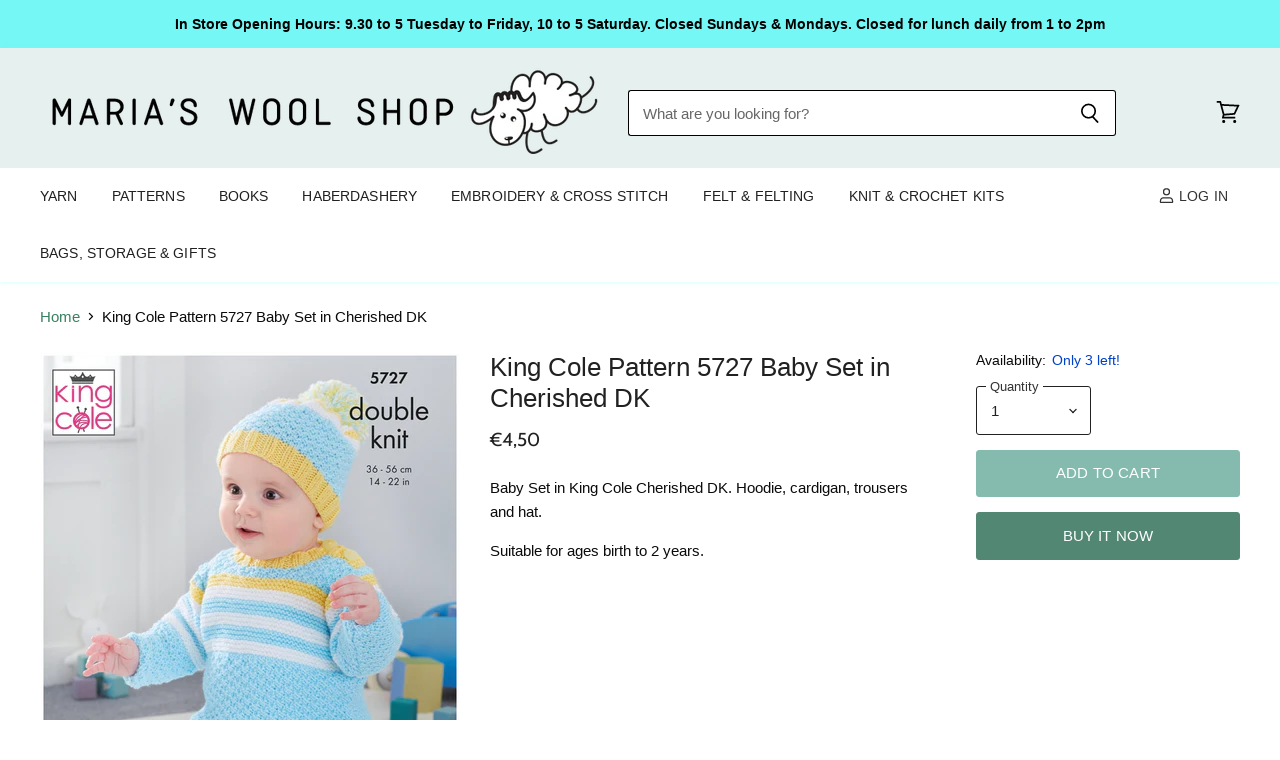

--- FILE ---
content_type: text/html; charset=utf-8
request_url: https://www.mariaswoolshop.ie/collections/all/products/king-cole-5727-baby-set-in-cherished-dk?view=_recently-viewed
body_size: 2040
content:
















  

  
  
  
  
  
  
  
  











<li
  class="productgrid--item  imagestyle--cropped-medium        product-recently-viewed-card  show-actions--mobile"
  data-product-item
  
    data-recently-viewed-card
  
>
  

  
  

<script type="application/json" data-product-data>
    {"id":6752240664754,"title":"King Cole Pattern 5727 Baby Set in Cherished DK","handle":"king-cole-5727-baby-set-in-cherished-dk","description":"\u003cp\u003eBaby Set in King Cole Cherished DK. Hoodie, cardigan, trousers and hat. \u003c\/p\u003e\n\u003cp\u003eSuitable for ages birth to 2 years. \u003c\/p\u003e","published_at":"2021-05-12T19:44:12+01:00","created_at":"2021-05-12T19:44:12+01:00","vendor":"Marias Wool Shop","type":"patterns","tags":["Brand_King Cole","Pattern Type_Pants","Patterns For_Babies","Weight_DK"],"price":450,"price_min":450,"price_max":450,"available":true,"price_varies":false,"compare_at_price":450,"compare_at_price_min":450,"compare_at_price_max":450,"compare_at_price_varies":false,"variants":[{"id":40007247790258,"title":"Default Title","option1":"Default Title","option2":null,"option3":null,"sku":"80ac-king-cole-5727-baby-set-in-cherished-dk","requires_shipping":true,"taxable":false,"featured_image":null,"available":true,"name":"King Cole Pattern 5727 Baby Set in Cherished DK","public_title":null,"options":["Default Title"],"price":450,"weight":0,"compare_at_price":450,"inventory_management":"shopify","barcode":"","requires_selling_plan":false,"selling_plan_allocations":[]}],"images":["\/\/www.mariaswoolshop.ie\/cdn\/shop\/products\/kc5727_F.png?v=1620845058","\/\/www.mariaswoolshop.ie\/cdn\/shop\/products\/kc5727.png?v=1622712362","\/\/www.mariaswoolshop.ie\/cdn\/shop\/products\/kc5727_B.png?v=1620845648"],"featured_image":"\/\/www.mariaswoolshop.ie\/cdn\/shop\/products\/kc5727_F.png?v=1620845058","options":["Title"],"media":[{"alt":"King Cole 5727 Baby Set in Cherished DK","id":21304238244018,"position":1,"preview_image":{"aspect_ratio":0.71,"height":1330,"width":944,"src":"\/\/www.mariaswoolshop.ie\/cdn\/shop\/products\/kc5727_F.png?v=1620845058"},"aspect_ratio":0.71,"height":1330,"media_type":"image","src":"\/\/www.mariaswoolshop.ie\/cdn\/shop\/products\/kc5727_F.png?v=1620845058","width":944},{"alt":"King Cole 5727 Baby Set in Cherished DK","id":21304382554290,"position":2,"preview_image":{"aspect_ratio":0.785,"height":1424,"width":1118,"src":"\/\/www.mariaswoolshop.ie\/cdn\/shop\/products\/kc5727.png?v=1622712362"},"aspect_ratio":0.785,"height":1424,"media_type":"image","src":"\/\/www.mariaswoolshop.ie\/cdn\/shop\/products\/kc5727.png?v=1622712362","width":1118},{"alt":null,"id":21304383373490,"position":3,"preview_image":{"aspect_ratio":0.715,"height":1328,"width":950,"src":"\/\/www.mariaswoolshop.ie\/cdn\/shop\/products\/kc5727_B.png?v=1620845648"},"aspect_ratio":0.715,"height":1328,"media_type":"image","src":"\/\/www.mariaswoolshop.ie\/cdn\/shop\/products\/kc5727_B.png?v=1620845648","width":950}],"requires_selling_plan":false,"selling_plan_groups":[],"content":"\u003cp\u003eBaby Set in King Cole Cherished DK. Hoodie, cardigan, trousers and hat. \u003c\/p\u003e\n\u003cp\u003eSuitable for ages birth to 2 years. \u003c\/p\u003e"}
  </script>

  <article class="productitem" data-product-item-content>
    <div class="product-recently-viewed-card-time" data-product-handle="king-cole-5727-baby-set-in-cherished-dk">
      <button
        class="product-recently-viewed-card-remove"
        aria-label="close"
        data-remove-recently-viewed
      >
        
                                                                                  <svg class="icon-remove "    aria-hidden="true"    focusable="false"    role="presentation"    xmlns="http://www.w3.org/2000/svg" width="10" height="10" viewBox="0 0 10 10" fill="none">          <title>Remove icon</title>        <path fill-rule="evenodd" clip-rule="evenodd" d="M4.11611 5.00001L0.327286 8.78884L1.21117 9.67272L5 5.88389L8.78883 9.67272L9.67271 8.78884L5.88388 5.00001L9.67271 1.21118L8.78882 0.327301L5 4.11613L1.21117 0.327301L0.327286 1.21118L4.11611 5.00001Z" fill="currentColor"/>    </svg>                                

      </button>
    </div>
    <a
      class="productitem--image-link"
      href="/products/king-cole-5727-baby-set-in-cherished-dk"
      tabindex="-1"
      data-product-page-link
    >
      <figure class="productitem--image" data-product-item-image>
        
          
          

  
    <noscript data-rimg-noscript>
      <img
        
          src="//www.mariaswoolshop.ie/cdn/shop/products/kc5727_F_384x542.png?v=1620845058"
        

        alt="King Cole 5727 Baby Set in Cherished DK"
        data-rimg="noscript"
        srcset="//www.mariaswoolshop.ie/cdn/shop/products/kc5727_F_384x542.png?v=1620845058 1x, //www.mariaswoolshop.ie/cdn/shop/products/kc5727_F_768x1084.png?v=1620845058 2x, //www.mariaswoolshop.ie/cdn/shop/products/kc5727_F_941x1328.png?v=1620845058 2.45x"
        class="productitem--image-primary"
        
        
      >
    </noscript>
  

  <img
    
      src="//www.mariaswoolshop.ie/cdn/shop/products/kc5727_F_384x542.png?v=1620845058"
    
    alt="King Cole 5727 Baby Set in Cherished DK"

    
      data-rimg="lazy"
      data-rimg-scale="1"
      data-rimg-template="//www.mariaswoolshop.ie/cdn/shop/products/kc5727_F_{size}.png?v=1620845058"
      data-rimg-max="944x1330"
      data-rimg-crop="false"
      
      srcset="data:image/svg+xml;utf8,<svg%20xmlns='http://www.w3.org/2000/svg'%20width='384'%20height='542'></svg>"
    

    class="productitem--image-primary"
    
    
  >



  <div data-rimg-canvas></div>


        

        

<span class="productitem--badge badge--sale"
    data-badge-sales
    style="display: none;"
  >
    
      Save <span data-price-percent-saved>0</span>%
    
  </span>
      </figure>
    </a><div class="productitem--info">
      
        
      

      

      

      <h2 class="productitem--title">
        <a href="/products/king-cole-5727-baby-set-in-cherished-dk" data-product-page-link>
          King Cole Pattern 5727 Baby Set in Cherished DK
        </a>
      </h2>

      
        
<div class="productitem--price ">
  <div
    class="price--compare-at "
    data-price-compare-at
  >
      <span class="money"></span>
    
  </div>

  <div class="price--main" data-price>
      
      <span class="money">
        €4,50
      </span>
    
  </div>

  
<div
    class="
      product__unit-price
      hidden
    "
    data-unit-price
  >
    <span class="product__total-quantity" data-total-quantity></span> | <span class="product__unit-price-amount money" data-unit-price-amount></span> / <span class="product__unit-price-measure" data-unit-price-measure>    </span>
  </div></div>


      

      
        <div class="productitem--gridview-stock-level">
          









<div class="stock-level--wrapper" data-stock-level>
  
    
      <span class="
  product--stock-level
  
    stock-level--low-stock
  
">
        
        
        <span class="stock-level--text" >
          
  
    Only 3 left!
  

        </span>
      </span>
    
  
</div>

        </div>
      

      

      

      
        <div class="productitem--description">
          <p>Baby Set in King Cole Cherished DK. Hoodie, cardigan, trousers and hat. 
Suitable for ages birth to 2 years. </p>

          
        </div>
      
    </div>

    
  </article>

  
</li>



--- FILE ---
content_type: text/javascript
request_url: https://www.mariaswoolshop.ie/cdn/shop/t/6/assets/superstore.min.js?v=172642490316758256421671176041
body_size: 114844
content:
!function(e){var t={};function n(i){if(t[i])return t[i].exports;var o=t[i]={i:i,l:!1,exports:{}};return e[i].call(o.exports,o,o.exports,n),o.l=!0,o.exports}n.m=e,n.c=t,n.d=function(e,t,i){n.o(e,t)||Object.defineProperty(e,t,{enumerable:!0,get:i})},n.r=function(e){"undefined"!=typeof Symbol&&Symbol.toStringTag&&Object.defineProperty(e,Symbol.toStringTag,{value:"Module"}),Object.defineProperty(e,"__esModule",{value:!0})},n.t=function(e,t){if(1&t&&(e=n(e)),8&t)return e;if(4&t&&"object"==typeof e&&e&&e.__esModule)return e;var i=Object.create(null);if(n.r(i),Object.defineProperty(i,"default",{enumerable:!0,value:e}),2&t&&"string"!=typeof e)for(var o in e)n.d(i,o,function(t){return e[t]}.bind(null,o));return i},n.n=function(e){var t=e&&e.__esModule?function(){return e.default}:function(){return e};return n.d(t,"a",t),t},n.o=function(e,t){return Object.prototype.hasOwnProperty.call(e,t)},n.p="",n(n.s=32)}([function(e,t,n){var i;!function(t,n){"use strict";"object"==typeof e.exports?e.exports=t.document?n(t,!0):function(e){if(!e.document)throw new Error("jQuery requires a window with a document");return n(e)}:n(t)}("undefined"!=typeof window?window:this,(function(n,o){"use strict";var r=[],s=n.document,a=Object.getPrototypeOf,l=r.slice,c=r.concat,u=r.push,h=r.indexOf,d={},f=d.toString,p=d.hasOwnProperty,v=p.toString,g=v.call(Object),m={},y=function(e){return"function"==typeof e&&"number"!=typeof e.nodeType},b=function(e){return null!=e&&e===e.window},w={type:!0,src:!0,nonce:!0,noModule:!0};function _(e,t,n){var i,o,r=(n=n||s).createElement("script");if(r.text=e,t)for(i in w)(o=t[i]||t.getAttribute&&t.getAttribute(i))&&r.setAttribute(i,o);n.head.appendChild(r).parentNode.removeChild(r)}function k(e){return null==e?e+"":"object"==typeof e||"function"==typeof e?d[f.call(e)]||"object":typeof e}var S="3.4.1",C=function(e,t){return new C.fn.init(e,t)},x=/^[\s\uFEFF\xA0]+|[\s\uFEFF\xA0]+$/g;function E(e){var t=!!e&&"length"in e&&e.length,n=k(e);return!y(e)&&!b(e)&&("array"===n||0===t||"number"==typeof t&&t>0&&t-1 in e)}C.fn=C.prototype={jquery:S,constructor:C,length:0,toArray:function(){return l.call(this)},get:function(e){return null==e?l.call(this):e<0?this[e+this.length]:this[e]},pushStack:function(e){var t=C.merge(this.constructor(),e);return t.prevObject=this,t},each:function(e){return C.each(this,e)},map:function(e){return this.pushStack(C.map(this,(function(t,n){return e.call(t,n,t)})))},slice:function(){return this.pushStack(l.apply(this,arguments))},first:function(){return this.eq(0)},last:function(){return this.eq(-1)},eq:function(e){var t=this.length,n=+e+(e<0?t:0);return this.pushStack(n>=0&&n<t?[this[n]]:[])},end:function(){return this.prevObject||this.constructor()},push:u,sort:r.sort,splice:r.splice},C.extend=C.fn.extend=function(){var e,t,n,i,o,r,s=arguments[0]||{},a=1,l=arguments.length,c=!1;for("boolean"==typeof s&&(c=s,s=arguments[a]||{},a++),"object"==typeof s||y(s)||(s={}),a===l&&(s=this,a--);a<l;a++)if(null!=(e=arguments[a]))for(t in e)i=e[t],"__proto__"!==t&&s!==i&&(c&&i&&(C.isPlainObject(i)||(o=Array.isArray(i)))?(n=s[t],r=o&&!Array.isArray(n)?[]:o||C.isPlainObject(n)?n:{},o=!1,s[t]=C.extend(c,r,i)):void 0!==i&&(s[t]=i));return s},C.extend({expando:"jQuery"+(S+Math.random()).replace(/\D/g,""),isReady:!0,error:function(e){throw new Error(e)},noop:function(){},isPlainObject:function(e){var t,n;return!(!e||"[object Object]"!==f.call(e))&&(!(t=a(e))||"function"==typeof(n=p.call(t,"constructor")&&t.constructor)&&v.call(n)===g)},isEmptyObject:function(e){var t;for(t in e)return!1;return!0},globalEval:function(e,t){_(e,{nonce:t&&t.nonce})},each:function(e,t){var n,i=0;if(E(e))for(n=e.length;i<n&&!1!==t.call(e[i],i,e[i]);i++);else for(i in e)if(!1===t.call(e[i],i,e[i]))break;return e},trim:function(e){return null==e?"":(e+"").replace(x,"")},makeArray:function(e,t){var n=t||[];return null!=e&&(E(Object(e))?C.merge(n,"string"==typeof e?[e]:e):u.call(n,e)),n},inArray:function(e,t,n){return null==t?-1:h.call(t,e,n)},merge:function(e,t){for(var n=+t.length,i=0,o=e.length;i<n;i++)e[o++]=t[i];return e.length=o,e},grep:function(e,t,n){for(var i=[],o=0,r=e.length,s=!n;o<r;o++)!t(e[o],o)!==s&&i.push(e[o]);return i},map:function(e,t,n){var i,o,r=0,s=[];if(E(e))for(i=e.length;r<i;r++)null!=(o=t(e[r],r,n))&&s.push(o);else for(r in e)null!=(o=t(e[r],r,n))&&s.push(o);return c.apply([],s)},guid:1,support:m}),"function"==typeof Symbol&&(C.fn[Symbol.iterator]=r[Symbol.iterator]),C.each("Boolean Number String Function Array Date RegExp Object Error Symbol".split(" "),(function(e,t){d["[object "+t+"]"]=t.toLowerCase()}));var T=function(e){var t,n,i,o,r,s,a,l,c,u,h,d,f,p,v,g,m,y,b,w="sizzle"+1*new Date,_=e.document,k=0,S=0,C=le(),x=le(),E=le(),T=le(),L=function(e,t){return e===t&&(h=!0),0},A={}.hasOwnProperty,O=[],I=O.pop,$=O.push,P=O.push,D=O.slice,M=function(e,t){for(var n=0,i=e.length;n<i;n++)if(e[n]===t)return n;return-1},B="checked|selected|async|autofocus|autoplay|controls|defer|disabled|hidden|ismap|loop|multiple|open|readonly|required|scoped",j="[\\x20\\t\\r\\n\\f]",R="(?:\\\\.|[\\w-]|[^\0-\\xa0])+",F="\\[[\\x20\\t\\r\\n\\f]*("+R+")(?:"+j+"*([*^$|!~]?=)"+j+"*(?:'((?:\\\\.|[^\\\\'])*)'|\"((?:\\\\.|[^\\\\\"])*)\"|("+R+"))|)"+j+"*\\]",q=":("+R+")(?:\\((('((?:\\\\.|[^\\\\'])*)'|\"((?:\\\\.|[^\\\\\"])*)\")|((?:\\\\.|[^\\\\()[\\]]|"+F+")*)|.*)\\)|)",N=new RegExp(j+"+","g"),H=new RegExp("^[\\x20\\t\\r\\n\\f]+|((?:^|[^\\\\])(?:\\\\.)*)[\\x20\\t\\r\\n\\f]+$","g"),z=new RegExp("^[\\x20\\t\\r\\n\\f]*,[\\x20\\t\\r\\n\\f]*"),V=new RegExp("^[\\x20\\t\\r\\n\\f]*([>+~]|[\\x20\\t\\r\\n\\f])[\\x20\\t\\r\\n\\f]*"),W=new RegExp(j+"|>"),U=new RegExp(q),Z=new RegExp("^"+R+"$"),X={ID:new RegExp("^#("+R+")"),CLASS:new RegExp("^\\.("+R+")"),TAG:new RegExp("^("+R+"|[*])"),ATTR:new RegExp("^"+F),PSEUDO:new RegExp("^"+q),CHILD:new RegExp("^:(only|first|last|nth|nth-last)-(child|of-type)(?:\\([\\x20\\t\\r\\n\\f]*(even|odd|(([+-]|)(\\d*)n|)[\\x20\\t\\r\\n\\f]*(?:([+-]|)[\\x20\\t\\r\\n\\f]*(\\d+)|))[\\x20\\t\\r\\n\\f]*\\)|)","i"),bool:new RegExp("^(?:"+B+")$","i"),needsContext:new RegExp("^[\\x20\\t\\r\\n\\f]*[>+~]|:(even|odd|eq|gt|lt|nth|first|last)(?:\\([\\x20\\t\\r\\n\\f]*((?:-\\d)?\\d*)[\\x20\\t\\r\\n\\f]*\\)|)(?=[^-]|$)","i")},G=/HTML$/i,K=/^(?:input|select|textarea|button)$/i,Q=/^h\d$/i,Y=/^[^{]+\{\s*\[native \w/,J=/^(?:#([\w-]+)|(\w+)|\.([\w-]+))$/,ee=/[+~]/,te=new RegExp("\\\\([\\da-f]{1,6}[\\x20\\t\\r\\n\\f]?|([\\x20\\t\\r\\n\\f])|.)","ig"),ne=function(e,t,n){var i="0x"+t-65536;return i!=i||n?t:i<0?String.fromCharCode(i+65536):String.fromCharCode(i>>10|55296,1023&i|56320)},ie=/([\0-\x1f\x7f]|^-?\d)|^-$|[^\0-\x1f\x7f-\uFFFF\w-]/g,oe=function(e,t){return t?"\0"===e?"�":e.slice(0,-1)+"\\"+e.charCodeAt(e.length-1).toString(16)+" ":"\\"+e},re=function(){d()},se=we((function(e){return!0===e.disabled&&"fieldset"===e.nodeName.toLowerCase()}),{dir:"parentNode",next:"legend"});try{P.apply(O=D.call(_.childNodes),_.childNodes),O[_.childNodes.length].nodeType}catch(e){P={apply:O.length?function(e,t){$.apply(e,D.call(t))}:function(e,t){for(var n=e.length,i=0;e[n++]=t[i++];);e.length=n-1}}}function ae(e,t,i,o){var r,a,c,u,h,p,m,y=t&&t.ownerDocument,k=t?t.nodeType:9;if(i=i||[],"string"!=typeof e||!e||1!==k&&9!==k&&11!==k)return i;if(!o&&((t?t.ownerDocument||t:_)!==f&&d(t),t=t||f,v)){if(11!==k&&(h=J.exec(e)))if(r=h[1]){if(9===k){if(!(c=t.getElementById(r)))return i;if(c.id===r)return i.push(c),i}else if(y&&(c=y.getElementById(r))&&b(t,c)&&c.id===r)return i.push(c),i}else{if(h[2])return P.apply(i,t.getElementsByTagName(e)),i;if((r=h[3])&&n.getElementsByClassName&&t.getElementsByClassName)return P.apply(i,t.getElementsByClassName(r)),i}if(n.qsa&&!T[e+" "]&&(!g||!g.test(e))&&(1!==k||"object"!==t.nodeName.toLowerCase())){if(m=e,y=t,1===k&&W.test(e)){for((u=t.getAttribute("id"))?u=u.replace(ie,oe):t.setAttribute("id",u=w),a=(p=s(e)).length;a--;)p[a]="#"+u+" "+be(p[a]);m=p.join(","),y=ee.test(e)&&me(t.parentNode)||t}try{return P.apply(i,y.querySelectorAll(m)),i}catch(t){T(e,!0)}finally{u===w&&t.removeAttribute("id")}}}return l(e.replace(H,"$1"),t,i,o)}function le(){var e=[];return function t(n,o){return e.push(n+" ")>i.cacheLength&&delete t[e.shift()],t[n+" "]=o}}function ce(e){return e[w]=!0,e}function ue(e){var t=f.createElement("fieldset");try{return!!e(t)}catch(e){return!1}finally{t.parentNode&&t.parentNode.removeChild(t),t=null}}function he(e,t){for(var n=e.split("|"),o=n.length;o--;)i.attrHandle[n[o]]=t}function de(e,t){var n=t&&e,i=n&&1===e.nodeType&&1===t.nodeType&&e.sourceIndex-t.sourceIndex;if(i)return i;if(n)for(;n=n.nextSibling;)if(n===t)return-1;return e?1:-1}function fe(e){return function(t){return"input"===t.nodeName.toLowerCase()&&t.type===e}}function pe(e){return function(t){var n=t.nodeName.toLowerCase();return("input"===n||"button"===n)&&t.type===e}}function ve(e){return function(t){return"form"in t?t.parentNode&&!1===t.disabled?"label"in t?"label"in t.parentNode?t.parentNode.disabled===e:t.disabled===e:t.isDisabled===e||t.isDisabled!==!e&&se(t)===e:t.disabled===e:"label"in t&&t.disabled===e}}function ge(e){return ce((function(t){return t=+t,ce((function(n,i){for(var o,r=e([],n.length,t),s=r.length;s--;)n[o=r[s]]&&(n[o]=!(i[o]=n[o]))}))}))}function me(e){return e&&void 0!==e.getElementsByTagName&&e}for(t in n=ae.support={},r=ae.isXML=function(e){var t=e.namespaceURI,n=(e.ownerDocument||e).documentElement;return!G.test(t||n&&n.nodeName||"HTML")},d=ae.setDocument=function(e){var t,o,s=e?e.ownerDocument||e:_;return s!==f&&9===s.nodeType&&s.documentElement?(p=(f=s).documentElement,v=!r(f),_!==f&&(o=f.defaultView)&&o.top!==o&&(o.addEventListener?o.addEventListener("unload",re,!1):o.attachEvent&&o.attachEvent("onunload",re)),n.attributes=ue((function(e){return e.className="i",!e.getAttribute("className")})),n.getElementsByTagName=ue((function(e){return e.appendChild(f.createComment("")),!e.getElementsByTagName("*").length})),n.getElementsByClassName=Y.test(f.getElementsByClassName),n.getById=ue((function(e){return p.appendChild(e).id=w,!f.getElementsByName||!f.getElementsByName(w).length})),n.getById?(i.filter.ID=function(e){var t=e.replace(te,ne);return function(e){return e.getAttribute("id")===t}},i.find.ID=function(e,t){if(void 0!==t.getElementById&&v){var n=t.getElementById(e);return n?[n]:[]}}):(i.filter.ID=function(e){var t=e.replace(te,ne);return function(e){var n=void 0!==e.getAttributeNode&&e.getAttributeNode("id");return n&&n.value===t}},i.find.ID=function(e,t){if(void 0!==t.getElementById&&v){var n,i,o,r=t.getElementById(e);if(r){if((n=r.getAttributeNode("id"))&&n.value===e)return[r];for(o=t.getElementsByName(e),i=0;r=o[i++];)if((n=r.getAttributeNode("id"))&&n.value===e)return[r]}return[]}}),i.find.TAG=n.getElementsByTagName?function(e,t){return void 0!==t.getElementsByTagName?t.getElementsByTagName(e):n.qsa?t.querySelectorAll(e):void 0}:function(e,t){var n,i=[],o=0,r=t.getElementsByTagName(e);if("*"===e){for(;n=r[o++];)1===n.nodeType&&i.push(n);return i}return r},i.find.CLASS=n.getElementsByClassName&&function(e,t){if(void 0!==t.getElementsByClassName&&v)return t.getElementsByClassName(e)},m=[],g=[],(n.qsa=Y.test(f.querySelectorAll))&&(ue((function(e){p.appendChild(e).innerHTML="<a id='"+w+"'></a><select id='"+w+"-\r\\' msallowcapture=''><option selected=''></option></select>",e.querySelectorAll("[msallowcapture^='']").length&&g.push("[*^$]=[\\x20\\t\\r\\n\\f]*(?:''|\"\")"),e.querySelectorAll("[selected]").length||g.push("\\[[\\x20\\t\\r\\n\\f]*(?:value|"+B+")"),e.querySelectorAll("[id~="+w+"-]").length||g.push("~="),e.querySelectorAll(":checked").length||g.push(":checked"),e.querySelectorAll("a#"+w+"+*").length||g.push(".#.+[+~]")})),ue((function(e){e.innerHTML="<a href='' disabled='disabled'></a><select disabled='disabled'><option/></select>";var t=f.createElement("input");t.setAttribute("type","hidden"),e.appendChild(t).setAttribute("name","D"),e.querySelectorAll("[name=d]").length&&g.push("name[\\x20\\t\\r\\n\\f]*[*^$|!~]?="),2!==e.querySelectorAll(":enabled").length&&g.push(":enabled",":disabled"),p.appendChild(e).disabled=!0,2!==e.querySelectorAll(":disabled").length&&g.push(":enabled",":disabled"),e.querySelectorAll("*,:x"),g.push(",.*:")}))),(n.matchesSelector=Y.test(y=p.matches||p.webkitMatchesSelector||p.mozMatchesSelector||p.oMatchesSelector||p.msMatchesSelector))&&ue((function(e){n.disconnectedMatch=y.call(e,"*"),y.call(e,"[s!='']:x"),m.push("!=",q)})),g=g.length&&new RegExp(g.join("|")),m=m.length&&new RegExp(m.join("|")),t=Y.test(p.compareDocumentPosition),b=t||Y.test(p.contains)?function(e,t){var n=9===e.nodeType?e.documentElement:e,i=t&&t.parentNode;return e===i||!(!i||1!==i.nodeType||!(n.contains?n.contains(i):e.compareDocumentPosition&&16&e.compareDocumentPosition(i)))}:function(e,t){if(t)for(;t=t.parentNode;)if(t===e)return!0;return!1},L=t?function(e,t){if(e===t)return h=!0,0;var i=!e.compareDocumentPosition-!t.compareDocumentPosition;return i||(1&(i=(e.ownerDocument||e)===(t.ownerDocument||t)?e.compareDocumentPosition(t):1)||!n.sortDetached&&t.compareDocumentPosition(e)===i?e===f||e.ownerDocument===_&&b(_,e)?-1:t===f||t.ownerDocument===_&&b(_,t)?1:u?M(u,e)-M(u,t):0:4&i?-1:1)}:function(e,t){if(e===t)return h=!0,0;var n,i=0,o=e.parentNode,r=t.parentNode,s=[e],a=[t];if(!o||!r)return e===f?-1:t===f?1:o?-1:r?1:u?M(u,e)-M(u,t):0;if(o===r)return de(e,t);for(n=e;n=n.parentNode;)s.unshift(n);for(n=t;n=n.parentNode;)a.unshift(n);for(;s[i]===a[i];)i++;return i?de(s[i],a[i]):s[i]===_?-1:a[i]===_?1:0},f):f},ae.matches=function(e,t){return ae(e,null,null,t)},ae.matchesSelector=function(e,t){if((e.ownerDocument||e)!==f&&d(e),n.matchesSelector&&v&&!T[t+" "]&&(!m||!m.test(t))&&(!g||!g.test(t)))try{var i=y.call(e,t);if(i||n.disconnectedMatch||e.document&&11!==e.document.nodeType)return i}catch(e){T(t,!0)}return ae(t,f,null,[e]).length>0},ae.contains=function(e,t){return(e.ownerDocument||e)!==f&&d(e),b(e,t)},ae.attr=function(e,t){(e.ownerDocument||e)!==f&&d(e);var o=i.attrHandle[t.toLowerCase()],r=o&&A.call(i.attrHandle,t.toLowerCase())?o(e,t,!v):void 0;return void 0!==r?r:n.attributes||!v?e.getAttribute(t):(r=e.getAttributeNode(t))&&r.specified?r.value:null},ae.escape=function(e){return(e+"").replace(ie,oe)},ae.error=function(e){throw new Error("Syntax error, unrecognized expression: "+e)},ae.uniqueSort=function(e){var t,i=[],o=0,r=0;if(h=!n.detectDuplicates,u=!n.sortStable&&e.slice(0),e.sort(L),h){for(;t=e[r++];)t===e[r]&&(o=i.push(r));for(;o--;)e.splice(i[o],1)}return u=null,e},o=ae.getText=function(e){var t,n="",i=0,r=e.nodeType;if(r){if(1===r||9===r||11===r){if("string"==typeof e.textContent)return e.textContent;for(e=e.firstChild;e;e=e.nextSibling)n+=o(e)}else if(3===r||4===r)return e.nodeValue}else for(;t=e[i++];)n+=o(t);return n},(i=ae.selectors={cacheLength:50,createPseudo:ce,match:X,attrHandle:{},find:{},relative:{">":{dir:"parentNode",first:!0}," ":{dir:"parentNode"},"+":{dir:"previousSibling",first:!0},"~":{dir:"previousSibling"}},preFilter:{ATTR:function(e){return e[1]=e[1].replace(te,ne),e[3]=(e[3]||e[4]||e[5]||"").replace(te,ne),"~="===e[2]&&(e[3]=" "+e[3]+" "),e.slice(0,4)},CHILD:function(e){return e[1]=e[1].toLowerCase(),"nth"===e[1].slice(0,3)?(e[3]||ae.error(e[0]),e[4]=+(e[4]?e[5]+(e[6]||1):2*("even"===e[3]||"odd"===e[3])),e[5]=+(e[7]+e[8]||"odd"===e[3])):e[3]&&ae.error(e[0]),e},PSEUDO:function(e){var t,n=!e[6]&&e[2];return X.CHILD.test(e[0])?null:(e[3]?e[2]=e[4]||e[5]||"":n&&U.test(n)&&(t=s(n,!0))&&(t=n.indexOf(")",n.length-t)-n.length)&&(e[0]=e[0].slice(0,t),e[2]=n.slice(0,t)),e.slice(0,3))}},filter:{TAG:function(e){var t=e.replace(te,ne).toLowerCase();return"*"===e?function(){return!0}:function(e){return e.nodeName&&e.nodeName.toLowerCase()===t}},CLASS:function(e){var t=C[e+" "];return t||(t=new RegExp("(^|[\\x20\\t\\r\\n\\f])"+e+"("+j+"|$)"))&&C(e,(function(e){return t.test("string"==typeof e.className&&e.className||void 0!==e.getAttribute&&e.getAttribute("class")||"")}))},ATTR:function(e,t,n){return function(i){var o=ae.attr(i,e);return null==o?"!="===t:!t||(o+="","="===t?o===n:"!="===t?o!==n:"^="===t?n&&0===o.indexOf(n):"*="===t?n&&o.indexOf(n)>-1:"$="===t?n&&o.slice(-n.length)===n:"~="===t?(" "+o.replace(N," ")+" ").indexOf(n)>-1:"|="===t&&(o===n||o.slice(0,n.length+1)===n+"-"))}},CHILD:function(e,t,n,i,o){var r="nth"!==e.slice(0,3),s="last"!==e.slice(-4),a="of-type"===t;return 1===i&&0===o?function(e){return!!e.parentNode}:function(t,n,l){var c,u,h,d,f,p,v=r!==s?"nextSibling":"previousSibling",g=t.parentNode,m=a&&t.nodeName.toLowerCase(),y=!l&&!a,b=!1;if(g){if(r){for(;v;){for(d=t;d=d[v];)if(a?d.nodeName.toLowerCase()===m:1===d.nodeType)return!1;p=v="only"===e&&!p&&"nextSibling"}return!0}if(p=[s?g.firstChild:g.lastChild],s&&y){for(b=(f=(c=(u=(h=(d=g)[w]||(d[w]={}))[d.uniqueID]||(h[d.uniqueID]={}))[e]||[])[0]===k&&c[1])&&c[2],d=f&&g.childNodes[f];d=++f&&d&&d[v]||(b=f=0)||p.pop();)if(1===d.nodeType&&++b&&d===t){u[e]=[k,f,b];break}}else if(y&&(b=f=(c=(u=(h=(d=t)[w]||(d[w]={}))[d.uniqueID]||(h[d.uniqueID]={}))[e]||[])[0]===k&&c[1]),!1===b)for(;(d=++f&&d&&d[v]||(b=f=0)||p.pop())&&((a?d.nodeName.toLowerCase()!==m:1!==d.nodeType)||!++b||(y&&((u=(h=d[w]||(d[w]={}))[d.uniqueID]||(h[d.uniqueID]={}))[e]=[k,b]),d!==t)););return(b-=o)===i||b%i==0&&b/i>=0}}},PSEUDO:function(e,t){var n,o=i.pseudos[e]||i.setFilters[e.toLowerCase()]||ae.error("unsupported pseudo: "+e);return o[w]?o(t):o.length>1?(n=[e,e,"",t],i.setFilters.hasOwnProperty(e.toLowerCase())?ce((function(e,n){for(var i,r=o(e,t),s=r.length;s--;)e[i=M(e,r[s])]=!(n[i]=r[s])})):function(e){return o(e,0,n)}):o}},pseudos:{not:ce((function(e){var t=[],n=[],i=a(e.replace(H,"$1"));return i[w]?ce((function(e,t,n,o){for(var r,s=i(e,null,o,[]),a=e.length;a--;)(r=s[a])&&(e[a]=!(t[a]=r))})):function(e,o,r){return t[0]=e,i(t,null,r,n),t[0]=null,!n.pop()}})),has:ce((function(e){return function(t){return ae(e,t).length>0}})),contains:ce((function(e){return e=e.replace(te,ne),function(t){return(t.textContent||o(t)).indexOf(e)>-1}})),lang:ce((function(e){return Z.test(e||"")||ae.error("unsupported lang: "+e),e=e.replace(te,ne).toLowerCase(),function(t){var n;do{if(n=v?t.lang:t.getAttribute("xml:lang")||t.getAttribute("lang"))return(n=n.toLowerCase())===e||0===n.indexOf(e+"-")}while((t=t.parentNode)&&1===t.nodeType);return!1}})),target:function(t){var n=e.location&&e.location.hash;return n&&n.slice(1)===t.id},root:function(e){return e===p},focus:function(e){return e===f.activeElement&&(!f.hasFocus||f.hasFocus())&&!!(e.type||e.href||~e.tabIndex)},enabled:ve(!1),disabled:ve(!0),checked:function(e){var t=e.nodeName.toLowerCase();return"input"===t&&!!e.checked||"option"===t&&!!e.selected},selected:function(e){return e.parentNode&&e.parentNode.selectedIndex,!0===e.selected},empty:function(e){for(e=e.firstChild;e;e=e.nextSibling)if(e.nodeType<6)return!1;return!0},parent:function(e){return!i.pseudos.empty(e)},header:function(e){return Q.test(e.nodeName)},input:function(e){return K.test(e.nodeName)},button:function(e){var t=e.nodeName.toLowerCase();return"input"===t&&"button"===e.type||"button"===t},text:function(e){var t;return"input"===e.nodeName.toLowerCase()&&"text"===e.type&&(null==(t=e.getAttribute("type"))||"text"===t.toLowerCase())},first:ge((function(){return[0]})),last:ge((function(e,t){return[t-1]})),eq:ge((function(e,t,n){return[n<0?n+t:n]})),even:ge((function(e,t){for(var n=0;n<t;n+=2)e.push(n);return e})),odd:ge((function(e,t){for(var n=1;n<t;n+=2)e.push(n);return e})),lt:ge((function(e,t,n){for(var i=n<0?n+t:n>t?t:n;--i>=0;)e.push(i);return e})),gt:ge((function(e,t,n){for(var i=n<0?n+t:n;++i<t;)e.push(i);return e}))}}).pseudos.nth=i.pseudos.eq,{radio:!0,checkbox:!0,file:!0,password:!0,image:!0})i.pseudos[t]=fe(t);for(t in{submit:!0,reset:!0})i.pseudos[t]=pe(t);function ye(){}function be(e){for(var t=0,n=e.length,i="";t<n;t++)i+=e[t].value;return i}function we(e,t,n){var i=t.dir,o=t.next,r=o||i,s=n&&"parentNode"===r,a=S++;return t.first?function(t,n,o){for(;t=t[i];)if(1===t.nodeType||s)return e(t,n,o);return!1}:function(t,n,l){var c,u,h,d=[k,a];if(l){for(;t=t[i];)if((1===t.nodeType||s)&&e(t,n,l))return!0}else for(;t=t[i];)if(1===t.nodeType||s)if(u=(h=t[w]||(t[w]={}))[t.uniqueID]||(h[t.uniqueID]={}),o&&o===t.nodeName.toLowerCase())t=t[i]||t;else{if((c=u[r])&&c[0]===k&&c[1]===a)return d[2]=c[2];if(u[r]=d,d[2]=e(t,n,l))return!0}return!1}}function _e(e){return e.length>1?function(t,n,i){for(var o=e.length;o--;)if(!e[o](t,n,i))return!1;return!0}:e[0]}function ke(e,t,n,i,o){for(var r,s=[],a=0,l=e.length,c=null!=t;a<l;a++)(r=e[a])&&(n&&!n(r,i,o)||(s.push(r),c&&t.push(a)));return s}function Se(e,t,n,i,o,r){return i&&!i[w]&&(i=Se(i)),o&&!o[w]&&(o=Se(o,r)),ce((function(r,s,a,l){var c,u,h,d=[],f=[],p=s.length,v=r||function(e,t,n){for(var i=0,o=t.length;i<o;i++)ae(e,t[i],n);return n}(t||"*",a.nodeType?[a]:a,[]),g=!e||!r&&t?v:ke(v,d,e,a,l),m=n?o||(r?e:p||i)?[]:s:g;if(n&&n(g,m,a,l),i)for(c=ke(m,f),i(c,[],a,l),u=c.length;u--;)(h=c[u])&&(m[f[u]]=!(g[f[u]]=h));if(r){if(o||e){if(o){for(c=[],u=m.length;u--;)(h=m[u])&&c.push(g[u]=h);o(null,m=[],c,l)}for(u=m.length;u--;)(h=m[u])&&(c=o?M(r,h):d[u])>-1&&(r[c]=!(s[c]=h))}}else m=ke(m===s?m.splice(p,m.length):m),o?o(null,s,m,l):P.apply(s,m)}))}function Ce(e){for(var t,n,o,r=e.length,s=i.relative[e[0].type],a=s||i.relative[" "],l=s?1:0,u=we((function(e){return e===t}),a,!0),h=we((function(e){return M(t,e)>-1}),a,!0),d=[function(e,n,i){var o=!s&&(i||n!==c)||((t=n).nodeType?u(e,n,i):h(e,n,i));return t=null,o}];l<r;l++)if(n=i.relative[e[l].type])d=[we(_e(d),n)];else{if((n=i.filter[e[l].type].apply(null,e[l].matches))[w]){for(o=++l;o<r&&!i.relative[e[o].type];o++);return Se(l>1&&_e(d),l>1&&be(e.slice(0,l-1).concat({value:" "===e[l-2].type?"*":""})).replace(H,"$1"),n,l<o&&Ce(e.slice(l,o)),o<r&&Ce(e=e.slice(o)),o<r&&be(e))}d.push(n)}return _e(d)}return ye.prototype=i.filters=i.pseudos,i.setFilters=new ye,s=ae.tokenize=function(e,t){var n,o,r,s,a,l,c,u=x[e+" "];if(u)return t?0:u.slice(0);for(a=e,l=[],c=i.preFilter;a;){for(s in n&&!(o=z.exec(a))||(o&&(a=a.slice(o[0].length)||a),l.push(r=[])),n=!1,(o=V.exec(a))&&(n=o.shift(),r.push({value:n,type:o[0].replace(H," ")}),a=a.slice(n.length)),i.filter)!(o=X[s].exec(a))||c[s]&&!(o=c[s](o))||(n=o.shift(),r.push({value:n,type:s,matches:o}),a=a.slice(n.length));if(!n)break}return t?a.length:a?ae.error(e):x(e,l).slice(0)},a=ae.compile=function(e,t){var n,o=[],r=[],a=E[e+" "];if(!a){for(t||(t=s(e)),n=t.length;n--;)(a=Ce(t[n]))[w]?o.push(a):r.push(a);(a=E(e,function(e,t){var n=t.length>0,o=e.length>0,r=function(r,s,a,l,u){var h,p,g,m=0,y="0",b=r&&[],w=[],_=c,S=r||o&&i.find.TAG("*",u),C=k+=null==_?1:Math.random()||.1,x=S.length;for(u&&(c=s===f||s||u);y!==x&&null!=(h=S[y]);y++){if(o&&h){for(p=0,s||h.ownerDocument===f||(d(h),a=!v);g=e[p++];)if(g(h,s||f,a)){l.push(h);break}u&&(k=C)}n&&((h=!g&&h)&&m--,r&&b.push(h))}if(m+=y,n&&y!==m){for(p=0;g=t[p++];)g(b,w,s,a);if(r){if(m>0)for(;y--;)b[y]||w[y]||(w[y]=I.call(l));w=ke(w)}P.apply(l,w),u&&!r&&w.length>0&&m+t.length>1&&ae.uniqueSort(l)}return u&&(k=C,c=_),b};return n?ce(r):r}(r,o))).selector=e}return a},l=ae.select=function(e,t,n,o){var r,l,c,u,h,d="function"==typeof e&&e,f=!o&&s(e=d.selector||e);if(n=n||[],1===f.length){if((l=f[0]=f[0].slice(0)).length>2&&"ID"===(c=l[0]).type&&9===t.nodeType&&v&&i.relative[l[1].type]){if(!(t=(i.find.ID(c.matches[0].replace(te,ne),t)||[])[0]))return n;d&&(t=t.parentNode),e=e.slice(l.shift().value.length)}for(r=X.needsContext.test(e)?0:l.length;r--&&(c=l[r],!i.relative[u=c.type]);)if((h=i.find[u])&&(o=h(c.matches[0].replace(te,ne),ee.test(l[0].type)&&me(t.parentNode)||t))){if(l.splice(r,1),!(e=o.length&&be(l)))return P.apply(n,o),n;break}}return(d||a(e,f))(o,t,!v,n,!t||ee.test(e)&&me(t.parentNode)||t),n},n.sortStable=w.split("").sort(L).join("")===w,n.detectDuplicates=!!h,d(),n.sortDetached=ue((function(e){return 1&e.compareDocumentPosition(f.createElement("fieldset"))})),ue((function(e){return e.innerHTML="<a href='#'></a>","#"===e.firstChild.getAttribute("href")}))||he("type|href|height|width",(function(e,t,n){if(!n)return e.getAttribute(t,"type"===t.toLowerCase()?1:2)})),n.attributes&&ue((function(e){return e.innerHTML="<input/>",e.firstChild.setAttribute("value",""),""===e.firstChild.getAttribute("value")}))||he("value",(function(e,t,n){if(!n&&"input"===e.nodeName.toLowerCase())return e.defaultValue})),ue((function(e){return null==e.getAttribute("disabled")}))||he(B,(function(e,t,n){var i;if(!n)return!0===e[t]?t.toLowerCase():(i=e.getAttributeNode(t))&&i.specified?i.value:null})),ae}(n);C.find=T,C.expr=T.selectors,C.expr[":"]=C.expr.pseudos,C.uniqueSort=C.unique=T.uniqueSort,C.text=T.getText,C.isXMLDoc=T.isXML,C.contains=T.contains,C.escapeSelector=T.escape;var L=function(e,t,n){for(var i=[],o=void 0!==n;(e=e[t])&&9!==e.nodeType;)if(1===e.nodeType){if(o&&C(e).is(n))break;i.push(e)}return i},A=function(e,t){for(var n=[];e;e=e.nextSibling)1===e.nodeType&&e!==t&&n.push(e);return n},O=C.expr.match.needsContext;function I(e,t){return e.nodeName&&e.nodeName.toLowerCase()===t.toLowerCase()}var $=/^<([a-z][^\/\0>:\x20\t\r\n\f]*)[\x20\t\r\n\f]*\/?>(?:<\/\1>|)$/i;function P(e,t,n){return y(t)?C.grep(e,(function(e,i){return!!t.call(e,i,e)!==n})):t.nodeType?C.grep(e,(function(e){return e===t!==n})):"string"!=typeof t?C.grep(e,(function(e){return h.call(t,e)>-1!==n})):C.filter(t,e,n)}C.filter=function(e,t,n){var i=t[0];return n&&(e=":not("+e+")"),1===t.length&&1===i.nodeType?C.find.matchesSelector(i,e)?[i]:[]:C.find.matches(e,C.grep(t,(function(e){return 1===e.nodeType})))},C.fn.extend({find:function(e){var t,n,i=this.length,o=this;if("string"!=typeof e)return this.pushStack(C(e).filter((function(){for(t=0;t<i;t++)if(C.contains(o[t],this))return!0})));for(n=this.pushStack([]),t=0;t<i;t++)C.find(e,o[t],n);return i>1?C.uniqueSort(n):n},filter:function(e){return this.pushStack(P(this,e||[],!1))},not:function(e){return this.pushStack(P(this,e||[],!0))},is:function(e){return!!P(this,"string"==typeof e&&O.test(e)?C(e):e||[],!1).length}});var D,M=/^(?:\s*(<[\w\W]+>)[^>]*|#([\w-]+))$/;(C.fn.init=function(e,t,n){var i,o;if(!e)return this;if(n=n||D,"string"==typeof e){if(!(i="<"===e[0]&&">"===e[e.length-1]&&e.length>=3?[null,e,null]:M.exec(e))||!i[1]&&t)return!t||t.jquery?(t||n).find(e):this.constructor(t).find(e);if(i[1]){if(t=t instanceof C?t[0]:t,C.merge(this,C.parseHTML(i[1],t&&t.nodeType?t.ownerDocument||t:s,!0)),$.test(i[1])&&C.isPlainObject(t))for(i in t)y(this[i])?this[i](t[i]):this.attr(i,t[i]);return this}return(o=s.getElementById(i[2]))&&(this[0]=o,this.length=1),this}return e.nodeType?(this[0]=e,this.length=1,this):y(e)?void 0!==n.ready?n.ready(e):e(C):C.makeArray(e,this)}).prototype=C.fn,D=C(s);var B=/^(?:parents|prev(?:Until|All))/,j={children:!0,contents:!0,next:!0,prev:!0};function R(e,t){for(;(e=e[t])&&1!==e.nodeType;);return e}C.fn.extend({has:function(e){var t=C(e,this),n=t.length;return this.filter((function(){for(var e=0;e<n;e++)if(C.contains(this,t[e]))return!0}))},closest:function(e,t){var n,i=0,o=this.length,r=[],s="string"!=typeof e&&C(e);if(!O.test(e))for(;i<o;i++)for(n=this[i];n&&n!==t;n=n.parentNode)if(n.nodeType<11&&(s?s.index(n)>-1:1===n.nodeType&&C.find.matchesSelector(n,e))){r.push(n);break}return this.pushStack(r.length>1?C.uniqueSort(r):r)},index:function(e){return e?"string"==typeof e?h.call(C(e),this[0]):h.call(this,e.jquery?e[0]:e):this[0]&&this[0].parentNode?this.first().prevAll().length:-1},add:function(e,t){return this.pushStack(C.uniqueSort(C.merge(this.get(),C(e,t))))},addBack:function(e){return this.add(null==e?this.prevObject:this.prevObject.filter(e))}}),C.each({parent:function(e){var t=e.parentNode;return t&&11!==t.nodeType?t:null},parents:function(e){return L(e,"parentNode")},parentsUntil:function(e,t,n){return L(e,"parentNode",n)},next:function(e){return R(e,"nextSibling")},prev:function(e){return R(e,"previousSibling")},nextAll:function(e){return L(e,"nextSibling")},prevAll:function(e){return L(e,"previousSibling")},nextUntil:function(e,t,n){return L(e,"nextSibling",n)},prevUntil:function(e,t,n){return L(e,"previousSibling",n)},siblings:function(e){return A((e.parentNode||{}).firstChild,e)},children:function(e){return A(e.firstChild)},contents:function(e){return void 0!==e.contentDocument?e.contentDocument:(I(e,"template")&&(e=e.content||e),C.merge([],e.childNodes))}},(function(e,t){C.fn[e]=function(n,i){var o=C.map(this,t,n);return"Until"!==e.slice(-5)&&(i=n),i&&"string"==typeof i&&(o=C.filter(i,o)),this.length>1&&(j[e]||C.uniqueSort(o),B.test(e)&&o.reverse()),this.pushStack(o)}}));var F=/[^\x20\t\r\n\f]+/g;function q(e){return e}function N(e){throw e}function H(e,t,n,i){var o;try{e&&y(o=e.promise)?o.call(e).done(t).fail(n):e&&y(o=e.then)?o.call(e,t,n):t.apply(void 0,[e].slice(i))}catch(e){n.apply(void 0,[e])}}C.Callbacks=function(e){e="string"==typeof e?function(e){var t={};return C.each(e.match(F)||[],(function(e,n){t[n]=!0})),t}(e):C.extend({},e);var t,n,i,o,r=[],s=[],a=-1,l=function(){for(o=o||e.once,i=t=!0;s.length;a=-1)for(n=s.shift();++a<r.length;)!1===r[a].apply(n[0],n[1])&&e.stopOnFalse&&(a=r.length,n=!1);e.memory||(n=!1),t=!1,o&&(r=n?[]:"")},c={add:function(){return r&&(n&&!t&&(a=r.length-1,s.push(n)),function t(n){C.each(n,(function(n,i){y(i)?e.unique&&c.has(i)||r.push(i):i&&i.length&&"string"!==k(i)&&t(i)}))}(arguments),n&&!t&&l()),this},remove:function(){return C.each(arguments,(function(e,t){for(var n;(n=C.inArray(t,r,n))>-1;)r.splice(n,1),n<=a&&a--})),this},has:function(e){return e?C.inArray(e,r)>-1:r.length>0},empty:function(){return r&&(r=[]),this},disable:function(){return o=s=[],r=n="",this},disabled:function(){return!r},lock:function(){return o=s=[],n||t||(r=n=""),this},locked:function(){return!!o},fireWith:function(e,n){return o||(n=[e,(n=n||[]).slice?n.slice():n],s.push(n),t||l()),this},fire:function(){return c.fireWith(this,arguments),this},fired:function(){return!!i}};return c},C.extend({Deferred:function(e){var t=[["notify","progress",C.Callbacks("memory"),C.Callbacks("memory"),2],["resolve","done",C.Callbacks("once memory"),C.Callbacks("once memory"),0,"resolved"],["reject","fail",C.Callbacks("once memory"),C.Callbacks("once memory"),1,"rejected"]],i="pending",o={state:function(){return i},always:function(){return r.done(arguments).fail(arguments),this},catch:function(e){return o.then(null,e)},pipe:function(){var e=arguments;return C.Deferred((function(n){C.each(t,(function(t,i){var o=y(e[i[4]])&&e[i[4]];r[i[1]]((function(){var e=o&&o.apply(this,arguments);e&&y(e.promise)?e.promise().progress(n.notify).done(n.resolve).fail(n.reject):n[i[0]+"With"](this,o?[e]:arguments)}))})),e=null})).promise()},then:function(e,i,o){var r=0;function s(e,t,i,o){return function(){var a=this,l=arguments,c=function(){var n,c;if(!(e<r)){if((n=i.apply(a,l))===t.promise())throw new TypeError("Thenable self-resolution");c=n&&("object"==typeof n||"function"==typeof n)&&n.then,y(c)?o?c.call(n,s(r,t,q,o),s(r,t,N,o)):(r++,c.call(n,s(r,t,q,o),s(r,t,N,o),s(r,t,q,t.notifyWith))):(i!==q&&(a=void 0,l=[n]),(o||t.resolveWith)(a,l))}},u=o?c:function(){try{c()}catch(n){C.Deferred.exceptionHook&&C.Deferred.exceptionHook(n,u.stackTrace),e+1>=r&&(i!==N&&(a=void 0,l=[n]),t.rejectWith(a,l))}};e?u():(C.Deferred.getStackHook&&(u.stackTrace=C.Deferred.getStackHook()),n.setTimeout(u))}}return C.Deferred((function(n){t[0][3].add(s(0,n,y(o)?o:q,n.notifyWith)),t[1][3].add(s(0,n,y(e)?e:q)),t[2][3].add(s(0,n,y(i)?i:N))})).promise()},promise:function(e){return null!=e?C.extend(e,o):o}},r={};return C.each(t,(function(e,n){var s=n[2],a=n[5];o[n[1]]=s.add,a&&s.add((function(){i=a}),t[3-e][2].disable,t[3-e][3].disable,t[0][2].lock,t[0][3].lock),s.add(n[3].fire),r[n[0]]=function(){return r[n[0]+"With"](this===r?void 0:this,arguments),this},r[n[0]+"With"]=s.fireWith})),o.promise(r),e&&e.call(r,r),r},when:function(e){var t=arguments.length,n=t,i=Array(n),o=l.call(arguments),r=C.Deferred(),s=function(e){return function(n){i[e]=this,o[e]=arguments.length>1?l.call(arguments):n,--t||r.resolveWith(i,o)}};if(t<=1&&(H(e,r.done(s(n)).resolve,r.reject,!t),"pending"===r.state()||y(o[n]&&o[n].then)))return r.then();for(;n--;)H(o[n],s(n),r.reject);return r.promise()}});var z=/^(Eval|Internal|Range|Reference|Syntax|Type|URI)Error$/;C.Deferred.exceptionHook=function(e,t){n.console&&n.console.warn&&e&&z.test(e.name)&&n.console.warn("jQuery.Deferred exception: "+e.message,e.stack,t)},C.readyException=function(e){n.setTimeout((function(){throw e}))};var V=C.Deferred();function W(){s.removeEventListener("DOMContentLoaded",W),n.removeEventListener("load",W),C.ready()}C.fn.ready=function(e){return V.then(e).catch((function(e){C.readyException(e)})),this},C.extend({isReady:!1,readyWait:1,ready:function(e){(!0===e?--C.readyWait:C.isReady)||(C.isReady=!0,!0!==e&&--C.readyWait>0||V.resolveWith(s,[C]))}}),C.ready.then=V.then,"complete"===s.readyState||"loading"!==s.readyState&&!s.documentElement.doScroll?n.setTimeout(C.ready):(s.addEventListener("DOMContentLoaded",W),n.addEventListener("load",W));var U=function(e,t,n,i,o,r,s){var a=0,l=e.length,c=null==n;if("object"===k(n))for(a in o=!0,n)U(e,t,a,n[a],!0,r,s);else if(void 0!==i&&(o=!0,y(i)||(s=!0),c&&(s?(t.call(e,i),t=null):(c=t,t=function(e,t,n){return c.call(C(e),n)})),t))for(;a<l;a++)t(e[a],n,s?i:i.call(e[a],a,t(e[a],n)));return o?e:c?t.call(e):l?t(e[0],n):r},Z=/^-ms-/,X=/-([a-z])/g;function G(e,t){return t.toUpperCase()}function K(e){return e.replace(Z,"ms-").replace(X,G)}var Q=function(e){return 1===e.nodeType||9===e.nodeType||!+e.nodeType};function Y(){this.expando=C.expando+Y.uid++}Y.uid=1,Y.prototype={cache:function(e){var t=e[this.expando];return t||(t={},Q(e)&&(e.nodeType?e[this.expando]=t:Object.defineProperty(e,this.expando,{value:t,configurable:!0}))),t},set:function(e,t,n){var i,o=this.cache(e);if("string"==typeof t)o[K(t)]=n;else for(i in t)o[K(i)]=t[i];return o},get:function(e,t){return void 0===t?this.cache(e):e[this.expando]&&e[this.expando][K(t)]},access:function(e,t,n){return void 0===t||t&&"string"==typeof t&&void 0===n?this.get(e,t):(this.set(e,t,n),void 0!==n?n:t)},remove:function(e,t){var n,i=e[this.expando];if(void 0!==i){if(void 0!==t){n=(t=Array.isArray(t)?t.map(K):(t=K(t))in i?[t]:t.match(F)||[]).length;for(;n--;)delete i[t[n]]}(void 0===t||C.isEmptyObject(i))&&(e.nodeType?e[this.expando]=void 0:delete e[this.expando])}},hasData:function(e){var t=e[this.expando];return void 0!==t&&!C.isEmptyObject(t)}};var J=new Y,ee=new Y,te=/^(?:\{[\w\W]*\}|\[[\w\W]*\])$/,ne=/[A-Z]/g;function ie(e,t,n){var i;if(void 0===n&&1===e.nodeType)if(i="data-"+t.replace(ne,"-$&").toLowerCase(),"string"==typeof(n=e.getAttribute(i))){try{n=function(e){return"true"===e||"false"!==e&&("null"===e?null:e===+e+""?+e:te.test(e)?JSON.parse(e):e)}(n)}catch(e){}ee.set(e,t,n)}else n=void 0;return n}C.extend({hasData:function(e){return ee.hasData(e)||J.hasData(e)},data:function(e,t,n){return ee.access(e,t,n)},removeData:function(e,t){ee.remove(e,t)},_data:function(e,t,n){return J.access(e,t,n)},_removeData:function(e,t){J.remove(e,t)}}),C.fn.extend({data:function(e,t){var n,i,o,r=this[0],s=r&&r.attributes;if(void 0===e){if(this.length&&(o=ee.get(r),1===r.nodeType&&!J.get(r,"hasDataAttrs"))){for(n=s.length;n--;)s[n]&&0===(i=s[n].name).indexOf("data-")&&(i=K(i.slice(5)),ie(r,i,o[i]));J.set(r,"hasDataAttrs",!0)}return o}return"object"==typeof e?this.each((function(){ee.set(this,e)})):U(this,(function(t){var n;if(r&&void 0===t)return void 0!==(n=ee.get(r,e))||void 0!==(n=ie(r,e))?n:void 0;this.each((function(){ee.set(this,e,t)}))}),null,t,arguments.length>1,null,!0)},removeData:function(e){return this.each((function(){ee.remove(this,e)}))}}),C.extend({queue:function(e,t,n){var i;if(e)return t=(t||"fx")+"queue",i=J.get(e,t),n&&(!i||Array.isArray(n)?i=J.access(e,t,C.makeArray(n)):i.push(n)),i||[]},dequeue:function(e,t){t=t||"fx";var n=C.queue(e,t),i=n.length,o=n.shift(),r=C._queueHooks(e,t);"inprogress"===o&&(o=n.shift(),i--),o&&("fx"===t&&n.unshift("inprogress"),delete r.stop,o.call(e,(function(){C.dequeue(e,t)}),r)),!i&&r&&r.empty.fire()},_queueHooks:function(e,t){var n=t+"queueHooks";return J.get(e,n)||J.access(e,n,{empty:C.Callbacks("once memory").add((function(){J.remove(e,[t+"queue",n])}))})}}),C.fn.extend({queue:function(e,t){var n=2;return"string"!=typeof e&&(t=e,e="fx",n--),arguments.length<n?C.queue(this[0],e):void 0===t?this:this.each((function(){var n=C.queue(this,e,t);C._queueHooks(this,e),"fx"===e&&"inprogress"!==n[0]&&C.dequeue(this,e)}))},dequeue:function(e){return this.each((function(){C.dequeue(this,e)}))},clearQueue:function(e){return this.queue(e||"fx",[])},promise:function(e,t){var n,i=1,o=C.Deferred(),r=this,s=this.length,a=function(){--i||o.resolveWith(r,[r])};for("string"!=typeof e&&(t=e,e=void 0),e=e||"fx";s--;)(n=J.get(r[s],e+"queueHooks"))&&n.empty&&(i++,n.empty.add(a));return a(),o.promise(t)}});var oe=/[+-]?(?:\d*\.|)\d+(?:[eE][+-]?\d+|)/.source,re=new RegExp("^(?:([+-])=|)("+oe+")([a-z%]*)$","i"),se=["Top","Right","Bottom","Left"],ae=s.documentElement,le=function(e){return C.contains(e.ownerDocument,e)},ce={composed:!0};ae.getRootNode&&(le=function(e){return C.contains(e.ownerDocument,e)||e.getRootNode(ce)===e.ownerDocument});var ue=function(e,t){return"none"===(e=t||e).style.display||""===e.style.display&&le(e)&&"none"===C.css(e,"display")},he=function(e,t,n,i){var o,r,s={};for(r in t)s[r]=e.style[r],e.style[r]=t[r];for(r in o=n.apply(e,i||[]),t)e.style[r]=s[r];return o};function de(e,t,n,i){var o,r,s=20,a=i?function(){return i.cur()}:function(){return C.css(e,t,"")},l=a(),c=n&&n[3]||(C.cssNumber[t]?"":"px"),u=e.nodeType&&(C.cssNumber[t]||"px"!==c&&+l)&&re.exec(C.css(e,t));if(u&&u[3]!==c){for(l/=2,c=c||u[3],u=+l||1;s--;)C.style(e,t,u+c),(1-r)*(1-(r=a()/l||.5))<=0&&(s=0),u/=r;u*=2,C.style(e,t,u+c),n=n||[]}return n&&(u=+u||+l||0,o=n[1]?u+(n[1]+1)*n[2]:+n[2],i&&(i.unit=c,i.start=u,i.end=o)),o}var fe={};function pe(e){var t,n=e.ownerDocument,i=e.nodeName,o=fe[i];return o||(t=n.body.appendChild(n.createElement(i)),o=C.css(t,"display"),t.parentNode.removeChild(t),"none"===o&&(o="block"),fe[i]=o,o)}function ve(e,t){for(var n,i,o=[],r=0,s=e.length;r<s;r++)(i=e[r]).style&&(n=i.style.display,t?("none"===n&&(o[r]=J.get(i,"display")||null,o[r]||(i.style.display="")),""===i.style.display&&ue(i)&&(o[r]=pe(i))):"none"!==n&&(o[r]="none",J.set(i,"display",n)));for(r=0;r<s;r++)null!=o[r]&&(e[r].style.display=o[r]);return e}C.fn.extend({show:function(){return ve(this,!0)},hide:function(){return ve(this)},toggle:function(e){return"boolean"==typeof e?e?this.show():this.hide():this.each((function(){ue(this)?C(this).show():C(this).hide()}))}});var ge=/^(?:checkbox|radio)$/i,me=/<([a-z][^\/\0>\x20\t\r\n\f]*)/i,ye=/^$|^module$|\/(?:java|ecma)script/i,be={option:[1,"<select multiple='multiple'>","</select>"],thead:[1,"<table>","</table>"],col:[2,"<table><colgroup>","</colgroup></table>"],tr:[2,"<table><tbody>","</tbody></table>"],td:[3,"<table><tbody><tr>","</tr></tbody></table>"],_default:[0,"",""]};function we(e,t){var n;return n=void 0!==e.getElementsByTagName?e.getElementsByTagName(t||"*"):void 0!==e.querySelectorAll?e.querySelectorAll(t||"*"):[],void 0===t||t&&I(e,t)?C.merge([e],n):n}function _e(e,t){for(var n=0,i=e.length;n<i;n++)J.set(e[n],"globalEval",!t||J.get(t[n],"globalEval"))}be.optgroup=be.option,be.tbody=be.tfoot=be.colgroup=be.caption=be.thead,be.th=be.td;var ke,Se,Ce=/<|&#?\w+;/;function xe(e,t,n,i,o){for(var r,s,a,l,c,u,h=t.createDocumentFragment(),d=[],f=0,p=e.length;f<p;f++)if((r=e[f])||0===r)if("object"===k(r))C.merge(d,r.nodeType?[r]:r);else if(Ce.test(r)){for(s=s||h.appendChild(t.createElement("div")),a=(me.exec(r)||["",""])[1].toLowerCase(),l=be[a]||be._default,s.innerHTML=l[1]+C.htmlPrefilter(r)+l[2],u=l[0];u--;)s=s.lastChild;C.merge(d,s.childNodes),(s=h.firstChild).textContent=""}else d.push(t.createTextNode(r));for(h.textContent="",f=0;r=d[f++];)if(i&&C.inArray(r,i)>-1)o&&o.push(r);else if(c=le(r),s=we(h.appendChild(r),"script"),c&&_e(s),n)for(u=0;r=s[u++];)ye.test(r.type||"")&&n.push(r);return h}ke=s.createDocumentFragment().appendChild(s.createElement("div")),(Se=s.createElement("input")).setAttribute("type","radio"),Se.setAttribute("checked","checked"),Se.setAttribute("name","t"),ke.appendChild(Se),m.checkClone=ke.cloneNode(!0).cloneNode(!0).lastChild.checked,ke.innerHTML="<textarea>x</textarea>",m.noCloneChecked=!!ke.cloneNode(!0).lastChild.defaultValue;var Ee=/^key/,Te=/^(?:mouse|pointer|contextmenu|drag|drop)|click/,Le=/^([^.]*)(?:\.(.+)|)/;function Ae(){return!0}function Oe(){return!1}function Ie(e,t){return e===function(){try{return s.activeElement}catch(e){}}()==("focus"===t)}function $e(e,t,n,i,o,r){var s,a;if("object"==typeof t){for(a in"string"!=typeof n&&(i=i||n,n=void 0),t)$e(e,a,n,i,t[a],r);return e}if(null==i&&null==o?(o=n,i=n=void 0):null==o&&("string"==typeof n?(o=i,i=void 0):(o=i,i=n,n=void 0)),!1===o)o=Oe;else if(!o)return e;return 1===r&&(s=o,(o=function(e){return C().off(e),s.apply(this,arguments)}).guid=s.guid||(s.guid=C.guid++)),e.each((function(){C.event.add(this,t,o,i,n)}))}function Pe(e,t,n){n?(J.set(e,t,!1),C.event.add(e,t,{namespace:!1,handler:function(e){var i,o,r=J.get(this,t);if(1&e.isTrigger&&this[t]){if(r.length)(C.event.special[t]||{}).delegateType&&e.stopPropagation();else if(r=l.call(arguments),J.set(this,t,r),i=n(this,t),this[t](),r!==(o=J.get(this,t))||i?J.set(this,t,!1):o={},r!==o)return e.stopImmediatePropagation(),e.preventDefault(),o.value}else r.length&&(J.set(this,t,{value:C.event.trigger(C.extend(r[0],C.Event.prototype),r.slice(1),this)}),e.stopImmediatePropagation())}})):void 0===J.get(e,t)&&C.event.add(e,t,Ae)}C.event={global:{},add:function(e,t,n,i,o){var r,s,a,l,c,u,h,d,f,p,v,g=J.get(e);if(g)for(n.handler&&(n=(r=n).handler,o=r.selector),o&&C.find.matchesSelector(ae,o),n.guid||(n.guid=C.guid++),(l=g.events)||(l=g.events={}),(s=g.handle)||(s=g.handle=function(t){return void 0!==C&&C.event.triggered!==t.type?C.event.dispatch.apply(e,arguments):void 0}),c=(t=(t||"").match(F)||[""]).length;c--;)f=v=(a=Le.exec(t[c])||[])[1],p=(a[2]||"").split(".").sort(),f&&(h=C.event.special[f]||{},f=(o?h.delegateType:h.bindType)||f,h=C.event.special[f]||{},u=C.extend({type:f,origType:v,data:i,handler:n,guid:n.guid,selector:o,needsContext:o&&C.expr.match.needsContext.test(o),namespace:p.join(".")},r),(d=l[f])||((d=l[f]=[]).delegateCount=0,h.setup&&!1!==h.setup.call(e,i,p,s)||e.addEventListener&&e.addEventListener(f,s)),h.add&&(h.add.call(e,u),u.handler.guid||(u.handler.guid=n.guid)),o?d.splice(d.delegateCount++,0,u):d.push(u),C.event.global[f]=!0)},remove:function(e,t,n,i,o){var r,s,a,l,c,u,h,d,f,p,v,g=J.hasData(e)&&J.get(e);if(g&&(l=g.events)){for(c=(t=(t||"").match(F)||[""]).length;c--;)if(f=v=(a=Le.exec(t[c])||[])[1],p=(a[2]||"").split(".").sort(),f){for(h=C.event.special[f]||{},d=l[f=(i?h.delegateType:h.bindType)||f]||[],a=a[2]&&new RegExp("(^|\\.)"+p.join("\\.(?:.*\\.|)")+"(\\.|$)"),s=r=d.length;r--;)u=d[r],!o&&v!==u.origType||n&&n.guid!==u.guid||a&&!a.test(u.namespace)||i&&i!==u.selector&&("**"!==i||!u.selector)||(d.splice(r,1),u.selector&&d.delegateCount--,h.remove&&h.remove.call(e,u));s&&!d.length&&(h.teardown&&!1!==h.teardown.call(e,p,g.handle)||C.removeEvent(e,f,g.handle),delete l[f])}else for(f in l)C.event.remove(e,f+t[c],n,i,!0);C.isEmptyObject(l)&&J.remove(e,"handle events")}},dispatch:function(e){var t,n,i,o,r,s,a=C.event.fix(e),l=new Array(arguments.length),c=(J.get(this,"events")||{})[a.type]||[],u=C.event.special[a.type]||{};for(l[0]=a,t=1;t<arguments.length;t++)l[t]=arguments[t];if(a.delegateTarget=this,!u.preDispatch||!1!==u.preDispatch.call(this,a)){for(s=C.event.handlers.call(this,a,c),t=0;(o=s[t++])&&!a.isPropagationStopped();)for(a.currentTarget=o.elem,n=0;(r=o.handlers[n++])&&!a.isImmediatePropagationStopped();)a.rnamespace&&!1!==r.namespace&&!a.rnamespace.test(r.namespace)||(a.handleObj=r,a.data=r.data,void 0!==(i=((C.event.special[r.origType]||{}).handle||r.handler).apply(o.elem,l))&&!1===(a.result=i)&&(a.preventDefault(),a.stopPropagation()));return u.postDispatch&&u.postDispatch.call(this,a),a.result}},handlers:function(e,t){var n,i,o,r,s,a=[],l=t.delegateCount,c=e.target;if(l&&c.nodeType&&!("click"===e.type&&e.button>=1))for(;c!==this;c=c.parentNode||this)if(1===c.nodeType&&("click"!==e.type||!0!==c.disabled)){for(r=[],s={},n=0;n<l;n++)void 0===s[o=(i=t[n]).selector+" "]&&(s[o]=i.needsContext?C(o,this).index(c)>-1:C.find(o,this,null,[c]).length),s[o]&&r.push(i);r.length&&a.push({elem:c,handlers:r})}return c=this,l<t.length&&a.push({elem:c,handlers:t.slice(l)}),a},addProp:function(e,t){Object.defineProperty(C.Event.prototype,e,{enumerable:!0,configurable:!0,get:y(t)?function(){if(this.originalEvent)return t(this.originalEvent)}:function(){if(this.originalEvent)return this.originalEvent[e]},set:function(t){Object.defineProperty(this,e,{enumerable:!0,configurable:!0,writable:!0,value:t})}})},fix:function(e){return e[C.expando]?e:new C.Event(e)},special:{load:{noBubble:!0},click:{setup:function(e){var t=this||e;return ge.test(t.type)&&t.click&&I(t,"input")&&Pe(t,"click",Ae),!1},trigger:function(e){var t=this||e;return ge.test(t.type)&&t.click&&I(t,"input")&&Pe(t,"click"),!0},_default:function(e){var t=e.target;return ge.test(t.type)&&t.click&&I(t,"input")&&J.get(t,"click")||I(t,"a")}},beforeunload:{postDispatch:function(e){void 0!==e.result&&e.originalEvent&&(e.originalEvent.returnValue=e.result)}}}},C.removeEvent=function(e,t,n){e.removeEventListener&&e.removeEventListener(t,n)},C.Event=function(e,t){if(!(this instanceof C.Event))return new C.Event(e,t);e&&e.type?(this.originalEvent=e,this.type=e.type,this.isDefaultPrevented=e.defaultPrevented||void 0===e.defaultPrevented&&!1===e.returnValue?Ae:Oe,this.target=e.target&&3===e.target.nodeType?e.target.parentNode:e.target,this.currentTarget=e.currentTarget,this.relatedTarget=e.relatedTarget):this.type=e,t&&C.extend(this,t),this.timeStamp=e&&e.timeStamp||Date.now(),this[C.expando]=!0},C.Event.prototype={constructor:C.Event,isDefaultPrevented:Oe,isPropagationStopped:Oe,isImmediatePropagationStopped:Oe,isSimulated:!1,preventDefault:function(){var e=this.originalEvent;this.isDefaultPrevented=Ae,e&&!this.isSimulated&&e.preventDefault()},stopPropagation:function(){var e=this.originalEvent;this.isPropagationStopped=Ae,e&&!this.isSimulated&&e.stopPropagation()},stopImmediatePropagation:function(){var e=this.originalEvent;this.isImmediatePropagationStopped=Ae,e&&!this.isSimulated&&e.stopImmediatePropagation(),this.stopPropagation()}},C.each({altKey:!0,bubbles:!0,cancelable:!0,changedTouches:!0,ctrlKey:!0,detail:!0,eventPhase:!0,metaKey:!0,pageX:!0,pageY:!0,shiftKey:!0,view:!0,char:!0,code:!0,charCode:!0,key:!0,keyCode:!0,button:!0,buttons:!0,clientX:!0,clientY:!0,offsetX:!0,offsetY:!0,pointerId:!0,pointerType:!0,screenX:!0,screenY:!0,targetTouches:!0,toElement:!0,touches:!0,which:function(e){var t=e.button;return null==e.which&&Ee.test(e.type)?null!=e.charCode?e.charCode:e.keyCode:!e.which&&void 0!==t&&Te.test(e.type)?1&t?1:2&t?3:4&t?2:0:e.which}},C.event.addProp),C.each({focus:"focusin",blur:"focusout"},(function(e,t){C.event.special[e]={setup:function(){return Pe(this,e,Ie),!1},trigger:function(){return Pe(this,e),!0},delegateType:t}})),C.each({mouseenter:"mouseover",mouseleave:"mouseout",pointerenter:"pointerover",pointerleave:"pointerout"},(function(e,t){C.event.special[e]={delegateType:t,bindType:t,handle:function(e){var n,i=this,o=e.relatedTarget,r=e.handleObj;return o&&(o===i||C.contains(i,o))||(e.type=r.origType,n=r.handler.apply(this,arguments),e.type=t),n}}})),C.fn.extend({on:function(e,t,n,i){return $e(this,e,t,n,i)},one:function(e,t,n,i){return $e(this,e,t,n,i,1)},off:function(e,t,n){var i,o;if(e&&e.preventDefault&&e.handleObj)return i=e.handleObj,C(e.delegateTarget).off(i.namespace?i.origType+"."+i.namespace:i.origType,i.selector,i.handler),this;if("object"==typeof e){for(o in e)this.off(o,t,e[o]);return this}return!1!==t&&"function"!=typeof t||(n=t,t=void 0),!1===n&&(n=Oe),this.each((function(){C.event.remove(this,e,n,t)}))}});var De=/<(?!area|br|col|embed|hr|img|input|link|meta|param)(([a-z][^\/\0>\x20\t\r\n\f]*)[^>]*)\/>/gi,Me=/<script|<style|<link/i,Be=/checked\s*(?:[^=]|=\s*.checked.)/i,je=/^\s*<!(?:\[CDATA\[|--)|(?:\]\]|--)>\s*$/g;function Re(e,t){return I(e,"table")&&I(11!==t.nodeType?t:t.firstChild,"tr")&&C(e).children("tbody")[0]||e}function Fe(e){return e.type=(null!==e.getAttribute("type"))+"/"+e.type,e}function qe(e){return"true/"===(e.type||"").slice(0,5)?e.type=e.type.slice(5):e.removeAttribute("type"),e}function Ne(e,t){var n,i,o,r,s,a,l,c;if(1===t.nodeType){if(J.hasData(e)&&(r=J.access(e),s=J.set(t,r),c=r.events))for(o in delete s.handle,s.events={},c)for(n=0,i=c[o].length;n<i;n++)C.event.add(t,o,c[o][n]);ee.hasData(e)&&(a=ee.access(e),l=C.extend({},a),ee.set(t,l))}}function He(e,t){var n=t.nodeName.toLowerCase();"input"===n&&ge.test(e.type)?t.checked=e.checked:"input"!==n&&"textarea"!==n||(t.defaultValue=e.defaultValue)}function ze(e,t,n,i){t=c.apply([],t);var o,r,s,a,l,u,h=0,d=e.length,f=d-1,p=t[0],v=y(p);if(v||d>1&&"string"==typeof p&&!m.checkClone&&Be.test(p))return e.each((function(o){var r=e.eq(o);v&&(t[0]=p.call(this,o,r.html())),ze(r,t,n,i)}));if(d&&(r=(o=xe(t,e[0].ownerDocument,!1,e,i)).firstChild,1===o.childNodes.length&&(o=r),r||i)){for(a=(s=C.map(we(o,"script"),Fe)).length;h<d;h++)l=o,h!==f&&(l=C.clone(l,!0,!0),a&&C.merge(s,we(l,"script"))),n.call(e[h],l,h);if(a)for(u=s[s.length-1].ownerDocument,C.map(s,qe),h=0;h<a;h++)l=s[h],ye.test(l.type||"")&&!J.access(l,"globalEval")&&C.contains(u,l)&&(l.src&&"module"!==(l.type||"").toLowerCase()?C._evalUrl&&!l.noModule&&C._evalUrl(l.src,{nonce:l.nonce||l.getAttribute("nonce")}):_(l.textContent.replace(je,""),l,u))}return e}function Ve(e,t,n){for(var i,o=t?C.filter(t,e):e,r=0;null!=(i=o[r]);r++)n||1!==i.nodeType||C.cleanData(we(i)),i.parentNode&&(n&&le(i)&&_e(we(i,"script")),i.parentNode.removeChild(i));return e}C.extend({htmlPrefilter:function(e){return e.replace(De,"<$1></$2>")},clone:function(e,t,n){var i,o,r,s,a=e.cloneNode(!0),l=le(e);if(!(m.noCloneChecked||1!==e.nodeType&&11!==e.nodeType||C.isXMLDoc(e)))for(s=we(a),i=0,o=(r=we(e)).length;i<o;i++)He(r[i],s[i]);if(t)if(n)for(r=r||we(e),s=s||we(a),i=0,o=r.length;i<o;i++)Ne(r[i],s[i]);else Ne(e,a);return(s=we(a,"script")).length>0&&_e(s,!l&&we(e,"script")),a},cleanData:function(e){for(var t,n,i,o=C.event.special,r=0;void 0!==(n=e[r]);r++)if(Q(n)){if(t=n[J.expando]){if(t.events)for(i in t.events)o[i]?C.event.remove(n,i):C.removeEvent(n,i,t.handle);n[J.expando]=void 0}n[ee.expando]&&(n[ee.expando]=void 0)}}}),C.fn.extend({detach:function(e){return Ve(this,e,!0)},remove:function(e){return Ve(this,e)},text:function(e){return U(this,(function(e){return void 0===e?C.text(this):this.empty().each((function(){1!==this.nodeType&&11!==this.nodeType&&9!==this.nodeType||(this.textContent=e)}))}),null,e,arguments.length)},append:function(){return ze(this,arguments,(function(e){1!==this.nodeType&&11!==this.nodeType&&9!==this.nodeType||Re(this,e).appendChild(e)}))},prepend:function(){return ze(this,arguments,(function(e){if(1===this.nodeType||11===this.nodeType||9===this.nodeType){var t=Re(this,e);t.insertBefore(e,t.firstChild)}}))},before:function(){return ze(this,arguments,(function(e){this.parentNode&&this.parentNode.insertBefore(e,this)}))},after:function(){return ze(this,arguments,(function(e){this.parentNode&&this.parentNode.insertBefore(e,this.nextSibling)}))},empty:function(){for(var e,t=0;null!=(e=this[t]);t++)1===e.nodeType&&(C.cleanData(we(e,!1)),e.textContent="");return this},clone:function(e,t){return e=null!=e&&e,t=null==t?e:t,this.map((function(){return C.clone(this,e,t)}))},html:function(e){return U(this,(function(e){var t=this[0]||{},n=0,i=this.length;if(void 0===e&&1===t.nodeType)return t.innerHTML;if("string"==typeof e&&!Me.test(e)&&!be[(me.exec(e)||["",""])[1].toLowerCase()]){e=C.htmlPrefilter(e);try{for(;n<i;n++)1===(t=this[n]||{}).nodeType&&(C.cleanData(we(t,!1)),t.innerHTML=e);t=0}catch(e){}}t&&this.empty().append(e)}),null,e,arguments.length)},replaceWith:function(){var e=[];return ze(this,arguments,(function(t){var n=this.parentNode;C.inArray(this,e)<0&&(C.cleanData(we(this)),n&&n.replaceChild(t,this))}),e)}}),C.each({appendTo:"append",prependTo:"prepend",insertBefore:"before",insertAfter:"after",replaceAll:"replaceWith"},(function(e,t){C.fn[e]=function(e){for(var n,i=[],o=C(e),r=o.length-1,s=0;s<=r;s++)n=s===r?this:this.clone(!0),C(o[s])[t](n),u.apply(i,n.get());return this.pushStack(i)}}));var We=new RegExp("^("+oe+")(?!px)[a-z%]+$","i"),Ue=function(e){var t=e.ownerDocument.defaultView;return t&&t.opener||(t=n),t.getComputedStyle(e)},Ze=new RegExp(se.join("|"),"i");function Xe(e,t,n){var i,o,r,s,a=e.style;return(n=n||Ue(e))&&(""!==(s=n.getPropertyValue(t)||n[t])||le(e)||(s=C.style(e,t)),!m.pixelBoxStyles()&&We.test(s)&&Ze.test(t)&&(i=a.width,o=a.minWidth,r=a.maxWidth,a.minWidth=a.maxWidth=a.width=s,s=n.width,a.width=i,a.minWidth=o,a.maxWidth=r)),void 0!==s?s+"":s}function Ge(e,t){return{get:function(){if(!e())return(this.get=t).apply(this,arguments);delete this.get}}}!function(){function e(){if(u){c.style.cssText="position:absolute;left:-11111px;width:60px;margin-top:1px;padding:0;border:0",u.style.cssText="position:relative;display:block;box-sizing:border-box;overflow:scroll;margin:auto;border:1px;padding:1px;width:60%;top:1%",ae.appendChild(c).appendChild(u);var e=n.getComputedStyle(u);i="1%"!==e.top,l=12===t(e.marginLeft),u.style.right="60%",a=36===t(e.right),o=36===t(e.width),u.style.position="absolute",r=12===t(u.offsetWidth/3),ae.removeChild(c),u=null}}function t(e){return Math.round(parseFloat(e))}var i,o,r,a,l,c=s.createElement("div"),u=s.createElement("div");u.style&&(u.style.backgroundClip="content-box",u.cloneNode(!0).style.backgroundClip="",m.clearCloneStyle="content-box"===u.style.backgroundClip,C.extend(m,{boxSizingReliable:function(){return e(),o},pixelBoxStyles:function(){return e(),a},pixelPosition:function(){return e(),i},reliableMarginLeft:function(){return e(),l},scrollboxSize:function(){return e(),r}}))}();var Ke=["Webkit","Moz","ms"],Qe=s.createElement("div").style,Ye={};function Je(e){var t=C.cssProps[e]||Ye[e];return t||(e in Qe?e:Ye[e]=function(e){for(var t=e[0].toUpperCase()+e.slice(1),n=Ke.length;n--;)if((e=Ke[n]+t)in Qe)return e}(e)||e)}var et=/^(none|table(?!-c[ea]).+)/,tt=/^--/,nt={position:"absolute",visibility:"hidden",display:"block"},it={letterSpacing:"0",fontWeight:"400"};function ot(e,t,n){var i=re.exec(t);return i?Math.max(0,i[2]-(n||0))+(i[3]||"px"):t}function rt(e,t,n,i,o,r){var s="width"===t?1:0,a=0,l=0;if(n===(i?"border":"content"))return 0;for(;s<4;s+=2)"margin"===n&&(l+=C.css(e,n+se[s],!0,o)),i?("content"===n&&(l-=C.css(e,"padding"+se[s],!0,o)),"margin"!==n&&(l-=C.css(e,"border"+se[s]+"Width",!0,o))):(l+=C.css(e,"padding"+se[s],!0,o),"padding"!==n?l+=C.css(e,"border"+se[s]+"Width",!0,o):a+=C.css(e,"border"+se[s]+"Width",!0,o));return!i&&r>=0&&(l+=Math.max(0,Math.ceil(e["offset"+t[0].toUpperCase()+t.slice(1)]-r-l-a-.5))||0),l}function st(e,t,n){var i=Ue(e),o=(!m.boxSizingReliable()||n)&&"border-box"===C.css(e,"boxSizing",!1,i),r=o,s=Xe(e,t,i),a="offset"+t[0].toUpperCase()+t.slice(1);if(We.test(s)){if(!n)return s;s="auto"}return(!m.boxSizingReliable()&&o||"auto"===s||!parseFloat(s)&&"inline"===C.css(e,"display",!1,i))&&e.getClientRects().length&&(o="border-box"===C.css(e,"boxSizing",!1,i),(r=a in e)&&(s=e[a])),(s=parseFloat(s)||0)+rt(e,t,n||(o?"border":"content"),r,i,s)+"px"}function at(e,t,n,i,o){return new at.prototype.init(e,t,n,i,o)}C.extend({cssHooks:{opacity:{get:function(e,t){if(t){var n=Xe(e,"opacity");return""===n?"1":n}}}},cssNumber:{animationIterationCount:!0,columnCount:!0,fillOpacity:!0,flexGrow:!0,flexShrink:!0,fontWeight:!0,gridArea:!0,gridColumn:!0,gridColumnEnd:!0,gridColumnStart:!0,gridRow:!0,gridRowEnd:!0,gridRowStart:!0,lineHeight:!0,opacity:!0,order:!0,orphans:!0,widows:!0,zIndex:!0,zoom:!0},cssProps:{},style:function(e,t,n,i){if(e&&3!==e.nodeType&&8!==e.nodeType&&e.style){var o,r,s,a=K(t),l=tt.test(t),c=e.style;if(l||(t=Je(a)),s=C.cssHooks[t]||C.cssHooks[a],void 0===n)return s&&"get"in s&&void 0!==(o=s.get(e,!1,i))?o:c[t];"string"===(r=typeof n)&&(o=re.exec(n))&&o[1]&&(n=de(e,t,o),r="number"),null!=n&&n==n&&("number"!==r||l||(n+=o&&o[3]||(C.cssNumber[a]?"":"px")),m.clearCloneStyle||""!==n||0!==t.indexOf("background")||(c[t]="inherit"),s&&"set"in s&&void 0===(n=s.set(e,n,i))||(l?c.setProperty(t,n):c[t]=n))}},css:function(e,t,n,i){var o,r,s,a=K(t);return tt.test(t)||(t=Je(a)),(s=C.cssHooks[t]||C.cssHooks[a])&&"get"in s&&(o=s.get(e,!0,n)),void 0===o&&(o=Xe(e,t,i)),"normal"===o&&t in it&&(o=it[t]),""===n||n?(r=parseFloat(o),!0===n||isFinite(r)?r||0:o):o}}),C.each(["height","width"],(function(e,t){C.cssHooks[t]={get:function(e,n,i){if(n)return!et.test(C.css(e,"display"))||e.getClientRects().length&&e.getBoundingClientRect().width?st(e,t,i):he(e,nt,(function(){return st(e,t,i)}))},set:function(e,n,i){var o,r=Ue(e),s=!m.scrollboxSize()&&"absolute"===r.position,a=(s||i)&&"border-box"===C.css(e,"boxSizing",!1,r),l=i?rt(e,t,i,a,r):0;return a&&s&&(l-=Math.ceil(e["offset"+t[0].toUpperCase()+t.slice(1)]-parseFloat(r[t])-rt(e,t,"border",!1,r)-.5)),l&&(o=re.exec(n))&&"px"!==(o[3]||"px")&&(e.style[t]=n,n=C.css(e,t)),ot(0,n,l)}}})),C.cssHooks.marginLeft=Ge(m.reliableMarginLeft,(function(e,t){if(t)return(parseFloat(Xe(e,"marginLeft"))||e.getBoundingClientRect().left-he(e,{marginLeft:0},(function(){return e.getBoundingClientRect().left})))+"px"})),C.each({margin:"",padding:"",border:"Width"},(function(e,t){C.cssHooks[e+t]={expand:function(n){for(var i=0,o={},r="string"==typeof n?n.split(" "):[n];i<4;i++)o[e+se[i]+t]=r[i]||r[i-2]||r[0];return o}},"margin"!==e&&(C.cssHooks[e+t].set=ot)})),C.fn.extend({css:function(e,t){return U(this,(function(e,t,n){var i,o,r={},s=0;if(Array.isArray(t)){for(i=Ue(e),o=t.length;s<o;s++)r[t[s]]=C.css(e,t[s],!1,i);return r}return void 0!==n?C.style(e,t,n):C.css(e,t)}),e,t,arguments.length>1)}}),C.Tween=at,at.prototype={constructor:at,init:function(e,t,n,i,o,r){this.elem=e,this.prop=n,this.easing=o||C.easing._default,this.options=t,this.start=this.now=this.cur(),this.end=i,this.unit=r||(C.cssNumber[n]?"":"px")},cur:function(){var e=at.propHooks[this.prop];return e&&e.get?e.get(this):at.propHooks._default.get(this)},run:function(e){var t,n=at.propHooks[this.prop];return this.options.duration?this.pos=t=C.easing[this.easing](e,this.options.duration*e,0,1,this.options.duration):this.pos=t=e,this.now=(this.end-this.start)*t+this.start,this.options.step&&this.options.step.call(this.elem,this.now,this),n&&n.set?n.set(this):at.propHooks._default.set(this),this}},at.prototype.init.prototype=at.prototype,at.propHooks={_default:{get:function(e){var t;return 1!==e.elem.nodeType||null!=e.elem[e.prop]&&null==e.elem.style[e.prop]?e.elem[e.prop]:(t=C.css(e.elem,e.prop,""))&&"auto"!==t?t:0},set:function(e){C.fx.step[e.prop]?C.fx.step[e.prop](e):1!==e.elem.nodeType||!C.cssHooks[e.prop]&&null==e.elem.style[Je(e.prop)]?e.elem[e.prop]=e.now:C.style(e.elem,e.prop,e.now+e.unit)}}},at.propHooks.scrollTop=at.propHooks.scrollLeft={set:function(e){e.elem.nodeType&&e.elem.parentNode&&(e.elem[e.prop]=e.now)}},C.easing={linear:function(e){return e},swing:function(e){return.5-Math.cos(e*Math.PI)/2},_default:"swing"},C.fx=at.prototype.init,C.fx.step={};var lt,ct,ut=/^(?:toggle|show|hide)$/,ht=/queueHooks$/;function dt(){ct&&(!1===s.hidden&&n.requestAnimationFrame?n.requestAnimationFrame(dt):n.setTimeout(dt,C.fx.interval),C.fx.tick())}function ft(){return n.setTimeout((function(){lt=void 0})),lt=Date.now()}function pt(e,t){var n,i=0,o={height:e};for(t=t?1:0;i<4;i+=2-t)o["margin"+(n=se[i])]=o["padding"+n]=e;return t&&(o.opacity=o.width=e),o}function vt(e,t,n){for(var i,o=(gt.tweeners[t]||[]).concat(gt.tweeners["*"]),r=0,s=o.length;r<s;r++)if(i=o[r].call(n,t,e))return i}function gt(e,t,n){var i,o,r=0,s=gt.prefilters.length,a=C.Deferred().always((function(){delete l.elem})),l=function(){if(o)return!1;for(var t=lt||ft(),n=Math.max(0,c.startTime+c.duration-t),i=1-(n/c.duration||0),r=0,s=c.tweens.length;r<s;r++)c.tweens[r].run(i);return a.notifyWith(e,[c,i,n]),i<1&&s?n:(s||a.notifyWith(e,[c,1,0]),a.resolveWith(e,[c]),!1)},c=a.promise({elem:e,props:C.extend({},t),opts:C.extend(!0,{specialEasing:{},easing:C.easing._default},n),originalProperties:t,originalOptions:n,startTime:lt||ft(),duration:n.duration,tweens:[],createTween:function(t,n){var i=C.Tween(e,c.opts,t,n,c.opts.specialEasing[t]||c.opts.easing);return c.tweens.push(i),i},stop:function(t){var n=0,i=t?c.tweens.length:0;if(o)return this;for(o=!0;n<i;n++)c.tweens[n].run(1);return t?(a.notifyWith(e,[c,1,0]),a.resolveWith(e,[c,t])):a.rejectWith(e,[c,t]),this}}),u=c.props;for(!function(e,t){var n,i,o,r,s;for(n in e)if(o=t[i=K(n)],r=e[n],Array.isArray(r)&&(o=r[1],r=e[n]=r[0]),n!==i&&(e[i]=r,delete e[n]),(s=C.cssHooks[i])&&"expand"in s)for(n in r=s.expand(r),delete e[i],r)n in e||(e[n]=r[n],t[n]=o);else t[i]=o}(u,c.opts.specialEasing);r<s;r++)if(i=gt.prefilters[r].call(c,e,u,c.opts))return y(i.stop)&&(C._queueHooks(c.elem,c.opts.queue).stop=i.stop.bind(i)),i;return C.map(u,vt,c),y(c.opts.start)&&c.opts.start.call(e,c),c.progress(c.opts.progress).done(c.opts.done,c.opts.complete).fail(c.opts.fail).always(c.opts.always),C.fx.timer(C.extend(l,{elem:e,anim:c,queue:c.opts.queue})),c}C.Animation=C.extend(gt,{tweeners:{"*":[function(e,t){var n=this.createTween(e,t);return de(n.elem,e,re.exec(t),n),n}]},tweener:function(e,t){y(e)?(t=e,e=["*"]):e=e.match(F);for(var n,i=0,o=e.length;i<o;i++)n=e[i],gt.tweeners[n]=gt.tweeners[n]||[],gt.tweeners[n].unshift(t)},prefilters:[function(e,t,n){var i,o,r,s,a,l,c,u,h="width"in t||"height"in t,d=this,f={},p=e.style,v=e.nodeType&&ue(e),g=J.get(e,"fxshow");for(i in n.queue||(null==(s=C._queueHooks(e,"fx")).unqueued&&(s.unqueued=0,a=s.empty.fire,s.empty.fire=function(){s.unqueued||a()}),s.unqueued++,d.always((function(){d.always((function(){s.unqueued--,C.queue(e,"fx").length||s.empty.fire()}))}))),t)if(o=t[i],ut.test(o)){if(delete t[i],r=r||"toggle"===o,o===(v?"hide":"show")){if("show"!==o||!g||void 0===g[i])continue;v=!0}f[i]=g&&g[i]||C.style(e,i)}if((l=!C.isEmptyObject(t))||!C.isEmptyObject(f))for(i in h&&1===e.nodeType&&(n.overflow=[p.overflow,p.overflowX,p.overflowY],null==(c=g&&g.display)&&(c=J.get(e,"display")),"none"===(u=C.css(e,"display"))&&(c?u=c:(ve([e],!0),c=e.style.display||c,u=C.css(e,"display"),ve([e]))),("inline"===u||"inline-block"===u&&null!=c)&&"none"===C.css(e,"float")&&(l||(d.done((function(){p.display=c})),null==c&&(u=p.display,c="none"===u?"":u)),p.display="inline-block")),n.overflow&&(p.overflow="hidden",d.always((function(){p.overflow=n.overflow[0],p.overflowX=n.overflow[1],p.overflowY=n.overflow[2]}))),l=!1,f)l||(g?"hidden"in g&&(v=g.hidden):g=J.access(e,"fxshow",{display:c}),r&&(g.hidden=!v),v&&ve([e],!0),d.done((function(){for(i in v||ve([e]),J.remove(e,"fxshow"),f)C.style(e,i,f[i])}))),l=vt(v?g[i]:0,i,d),i in g||(g[i]=l.start,v&&(l.end=l.start,l.start=0))}],prefilter:function(e,t){t?gt.prefilters.unshift(e):gt.prefilters.push(e)}}),C.speed=function(e,t,n){var i=e&&"object"==typeof e?C.extend({},e):{complete:n||!n&&t||y(e)&&e,duration:e,easing:n&&t||t&&!y(t)&&t};return C.fx.off?i.duration=0:"number"!=typeof i.duration&&(i.duration in C.fx.speeds?i.duration=C.fx.speeds[i.duration]:i.duration=C.fx.speeds._default),null!=i.queue&&!0!==i.queue||(i.queue="fx"),i.old=i.complete,i.complete=function(){y(i.old)&&i.old.call(this),i.queue&&C.dequeue(this,i.queue)},i},C.fn.extend({fadeTo:function(e,t,n,i){return this.filter(ue).css("opacity",0).show().end().animate({opacity:t},e,n,i)},animate:function(e,t,n,i){var o=C.isEmptyObject(e),r=C.speed(t,n,i),s=function(){var t=gt(this,C.extend({},e),r);(o||J.get(this,"finish"))&&t.stop(!0)};return s.finish=s,o||!1===r.queue?this.each(s):this.queue(r.queue,s)},stop:function(e,t,n){var i=function(e){var t=e.stop;delete e.stop,t(n)};return"string"!=typeof e&&(n=t,t=e,e=void 0),t&&!1!==e&&this.queue(e||"fx",[]),this.each((function(){var t=!0,o=null!=e&&e+"queueHooks",r=C.timers,s=J.get(this);if(o)s[o]&&s[o].stop&&i(s[o]);else for(o in s)s[o]&&s[o].stop&&ht.test(o)&&i(s[o]);for(o=r.length;o--;)r[o].elem!==this||null!=e&&r[o].queue!==e||(r[o].anim.stop(n),t=!1,r.splice(o,1));!t&&n||C.dequeue(this,e)}))},finish:function(e){return!1!==e&&(e=e||"fx"),this.each((function(){var t,n=J.get(this),i=n[e+"queue"],o=n[e+"queueHooks"],r=C.timers,s=i?i.length:0;for(n.finish=!0,C.queue(this,e,[]),o&&o.stop&&o.stop.call(this,!0),t=r.length;t--;)r[t].elem===this&&r[t].queue===e&&(r[t].anim.stop(!0),r.splice(t,1));for(t=0;t<s;t++)i[t]&&i[t].finish&&i[t].finish.call(this);delete n.finish}))}}),C.each(["toggle","show","hide"],(function(e,t){var n=C.fn[t];C.fn[t]=function(e,i,o){return null==e||"boolean"==typeof e?n.apply(this,arguments):this.animate(pt(t,!0),e,i,o)}})),C.each({slideDown:pt("show"),slideUp:pt("hide"),slideToggle:pt("toggle"),fadeIn:{opacity:"show"},fadeOut:{opacity:"hide"},fadeToggle:{opacity:"toggle"}},(function(e,t){C.fn[e]=function(e,n,i){return this.animate(t,e,n,i)}})),C.timers=[],C.fx.tick=function(){var e,t=0,n=C.timers;for(lt=Date.now();t<n.length;t++)(e=n[t])()||n[t]!==e||n.splice(t--,1);n.length||C.fx.stop(),lt=void 0},C.fx.timer=function(e){C.timers.push(e),C.fx.start()},C.fx.interval=13,C.fx.start=function(){ct||(ct=!0,dt())},C.fx.stop=function(){ct=null},C.fx.speeds={slow:600,fast:200,_default:400},C.fn.delay=function(e,t){return e=C.fx&&C.fx.speeds[e]||e,t=t||"fx",this.queue(t,(function(t,i){var o=n.setTimeout(t,e);i.stop=function(){n.clearTimeout(o)}}))},function(){var e=s.createElement("input"),t=s.createElement("select").appendChild(s.createElement("option"));e.type="checkbox",m.checkOn=""!==e.value,m.optSelected=t.selected,(e=s.createElement("input")).value="t",e.type="radio",m.radioValue="t"===e.value}();var mt,yt=C.expr.attrHandle;C.fn.extend({attr:function(e,t){return U(this,C.attr,e,t,arguments.length>1)},removeAttr:function(e){return this.each((function(){C.removeAttr(this,e)}))}}),C.extend({attr:function(e,t,n){var i,o,r=e.nodeType;if(3!==r&&8!==r&&2!==r)return void 0===e.getAttribute?C.prop(e,t,n):(1===r&&C.isXMLDoc(e)||(o=C.attrHooks[t.toLowerCase()]||(C.expr.match.bool.test(t)?mt:void 0)),void 0!==n?null===n?void C.removeAttr(e,t):o&&"set"in o&&void 0!==(i=o.set(e,n,t))?i:(e.setAttribute(t,n+""),n):o&&"get"in o&&null!==(i=o.get(e,t))?i:null==(i=C.find.attr(e,t))?void 0:i)},attrHooks:{type:{set:function(e,t){if(!m.radioValue&&"radio"===t&&I(e,"input")){var n=e.value;return e.setAttribute("type",t),n&&(e.value=n),t}}}},removeAttr:function(e,t){var n,i=0,o=t&&t.match(F);if(o&&1===e.nodeType)for(;n=o[i++];)e.removeAttribute(n)}}),mt={set:function(e,t,n){return!1===t?C.removeAttr(e,n):e.setAttribute(n,n),n}},C.each(C.expr.match.bool.source.match(/\w+/g),(function(e,t){var n=yt[t]||C.find.attr;yt[t]=function(e,t,i){var o,r,s=t.toLowerCase();return i||(r=yt[s],yt[s]=o,o=null!=n(e,t,i)?s:null,yt[s]=r),o}}));var bt=/^(?:input|select|textarea|button)$/i,wt=/^(?:a|area)$/i;function _t(e){return(e.match(F)||[]).join(" ")}function kt(e){return e.getAttribute&&e.getAttribute("class")||""}function St(e){return Array.isArray(e)?e:"string"==typeof e&&e.match(F)||[]}C.fn.extend({prop:function(e,t){return U(this,C.prop,e,t,arguments.length>1)},removeProp:function(e){return this.each((function(){delete this[C.propFix[e]||e]}))}}),C.extend({prop:function(e,t,n){var i,o,r=e.nodeType;if(3!==r&&8!==r&&2!==r)return 1===r&&C.isXMLDoc(e)||(t=C.propFix[t]||t,o=C.propHooks[t]),void 0!==n?o&&"set"in o&&void 0!==(i=o.set(e,n,t))?i:e[t]=n:o&&"get"in o&&null!==(i=o.get(e,t))?i:e[t]},propHooks:{tabIndex:{get:function(e){var t=C.find.attr(e,"tabindex");return t?parseInt(t,10):bt.test(e.nodeName)||wt.test(e.nodeName)&&e.href?0:-1}}},propFix:{for:"htmlFor",class:"className"}}),m.optSelected||(C.propHooks.selected={get:function(e){var t=e.parentNode;return t&&t.parentNode&&t.parentNode.selectedIndex,null},set:function(e){var t=e.parentNode;t&&(t.selectedIndex,t.parentNode&&t.parentNode.selectedIndex)}}),C.each(["tabIndex","readOnly","maxLength","cellSpacing","cellPadding","rowSpan","colSpan","useMap","frameBorder","contentEditable"],(function(){C.propFix[this.toLowerCase()]=this})),C.fn.extend({addClass:function(e){var t,n,i,o,r,s,a,l=0;if(y(e))return this.each((function(t){C(this).addClass(e.call(this,t,kt(this)))}));if((t=St(e)).length)for(;n=this[l++];)if(o=kt(n),i=1===n.nodeType&&" "+_t(o)+" "){for(s=0;r=t[s++];)i.indexOf(" "+r+" ")<0&&(i+=r+" ");o!==(a=_t(i))&&n.setAttribute("class",a)}return this},removeClass:function(e){var t,n,i,o,r,s,a,l=0;if(y(e))return this.each((function(t){C(this).removeClass(e.call(this,t,kt(this)))}));if(!arguments.length)return this.attr("class","");if((t=St(e)).length)for(;n=this[l++];)if(o=kt(n),i=1===n.nodeType&&" "+_t(o)+" "){for(s=0;r=t[s++];)for(;i.indexOf(" "+r+" ")>-1;)i=i.replace(" "+r+" "," ");o!==(a=_t(i))&&n.setAttribute("class",a)}return this},toggleClass:function(e,t){var n=typeof e,i="string"===n||Array.isArray(e);return"boolean"==typeof t&&i?t?this.addClass(e):this.removeClass(e):y(e)?this.each((function(n){C(this).toggleClass(e.call(this,n,kt(this),t),t)})):this.each((function(){var t,o,r,s;if(i)for(o=0,r=C(this),s=St(e);t=s[o++];)r.hasClass(t)?r.removeClass(t):r.addClass(t);else void 0!==e&&"boolean"!==n||((t=kt(this))&&J.set(this,"__className__",t),this.setAttribute&&this.setAttribute("class",t||!1===e?"":J.get(this,"__className__")||""))}))},hasClass:function(e){var t,n,i=0;for(t=" "+e+" ";n=this[i++];)if(1===n.nodeType&&(" "+_t(kt(n))+" ").indexOf(t)>-1)return!0;return!1}});var Ct=/\r/g;C.fn.extend({val:function(e){var t,n,i,o=this[0];return arguments.length?(i=y(e),this.each((function(n){var o;1===this.nodeType&&(null==(o=i?e.call(this,n,C(this).val()):e)?o="":"number"==typeof o?o+="":Array.isArray(o)&&(o=C.map(o,(function(e){return null==e?"":e+""}))),(t=C.valHooks[this.type]||C.valHooks[this.nodeName.toLowerCase()])&&"set"in t&&void 0!==t.set(this,o,"value")||(this.value=o))}))):o?(t=C.valHooks[o.type]||C.valHooks[o.nodeName.toLowerCase()])&&"get"in t&&void 0!==(n=t.get(o,"value"))?n:"string"==typeof(n=o.value)?n.replace(Ct,""):null==n?"":n:void 0}}),C.extend({valHooks:{option:{get:function(e){var t=C.find.attr(e,"value");return null!=t?t:_t(C.text(e))}},select:{get:function(e){var t,n,i,o=e.options,r=e.selectedIndex,s="select-one"===e.type,a=s?null:[],l=s?r+1:o.length;for(i=r<0?l:s?r:0;i<l;i++)if(((n=o[i]).selected||i===r)&&!n.disabled&&(!n.parentNode.disabled||!I(n.parentNode,"optgroup"))){if(t=C(n).val(),s)return t;a.push(t)}return a},set:function(e,t){for(var n,i,o=e.options,r=C.makeArray(t),s=o.length;s--;)((i=o[s]).selected=C.inArray(C.valHooks.option.get(i),r)>-1)&&(n=!0);return n||(e.selectedIndex=-1),r}}}}),C.each(["radio","checkbox"],(function(){C.valHooks[this]={set:function(e,t){if(Array.isArray(t))return e.checked=C.inArray(C(e).val(),t)>-1}},m.checkOn||(C.valHooks[this].get=function(e){return null===e.getAttribute("value")?"on":e.value})})),m.focusin="onfocusin"in n;var xt=/^(?:focusinfocus|focusoutblur)$/,Et=function(e){e.stopPropagation()};C.extend(C.event,{trigger:function(e,t,i,o){var r,a,l,c,u,h,d,f,v=[i||s],g=p.call(e,"type")?e.type:e,m=p.call(e,"namespace")?e.namespace.split("."):[];if(a=f=l=i=i||s,3!==i.nodeType&&8!==i.nodeType&&!xt.test(g+C.event.triggered)&&(g.indexOf(".")>-1&&(m=g.split("."),g=m.shift(),m.sort()),u=g.indexOf(":")<0&&"on"+g,(e=e[C.expando]?e:new C.Event(g,"object"==typeof e&&e)).isTrigger=o?2:3,e.namespace=m.join("."),e.rnamespace=e.namespace?new RegExp("(^|\\.)"+m.join("\\.(?:.*\\.|)")+"(\\.|$)"):null,e.result=void 0,e.target||(e.target=i),t=null==t?[e]:C.makeArray(t,[e]),d=C.event.special[g]||{},o||!d.trigger||!1!==d.trigger.apply(i,t))){if(!o&&!d.noBubble&&!b(i)){for(c=d.delegateType||g,xt.test(c+g)||(a=a.parentNode);a;a=a.parentNode)v.push(a),l=a;l===(i.ownerDocument||s)&&v.push(l.defaultView||l.parentWindow||n)}for(r=0;(a=v[r++])&&!e.isPropagationStopped();)f=a,e.type=r>1?c:d.bindType||g,(h=(J.get(a,"events")||{})[e.type]&&J.get(a,"handle"))&&h.apply(a,t),(h=u&&a[u])&&h.apply&&Q(a)&&(e.result=h.apply(a,t),!1===e.result&&e.preventDefault());return e.type=g,o||e.isDefaultPrevented()||d._default&&!1!==d._default.apply(v.pop(),t)||!Q(i)||u&&y(i[g])&&!b(i)&&((l=i[u])&&(i[u]=null),C.event.triggered=g,e.isPropagationStopped()&&f.addEventListener(g,Et),i[g](),e.isPropagationStopped()&&f.removeEventListener(g,Et),C.event.triggered=void 0,l&&(i[u]=l)),e.result}},simulate:function(e,t,n){var i=C.extend(new C.Event,n,{type:e,isSimulated:!0});C.event.trigger(i,null,t)}}),C.fn.extend({trigger:function(e,t){return this.each((function(){C.event.trigger(e,t,this)}))},triggerHandler:function(e,t){var n=this[0];if(n)return C.event.trigger(e,t,n,!0)}}),m.focusin||C.each({focus:"focusin",blur:"focusout"},(function(e,t){var n=function(e){C.event.simulate(t,e.target,C.event.fix(e))};C.event.special[t]={setup:function(){var i=this.ownerDocument||this,o=J.access(i,t);o||i.addEventListener(e,n,!0),J.access(i,t,(o||0)+1)},teardown:function(){var i=this.ownerDocument||this,o=J.access(i,t)-1;o?J.access(i,t,o):(i.removeEventListener(e,n,!0),J.remove(i,t))}}}));var Tt=n.location,Lt=Date.now(),At=/\?/;C.parseXML=function(e){var t;if(!e||"string"!=typeof e)return null;try{t=(new n.DOMParser).parseFromString(e,"text/xml")}catch(e){t=void 0}return t&&!t.getElementsByTagName("parsererror").length||C.error("Invalid XML: "+e),t};var Ot=/\[\]$/,It=/\r?\n/g,$t=/^(?:submit|button|image|reset|file)$/i,Pt=/^(?:input|select|textarea|keygen)/i;function Dt(e,t,n,i){var o;if(Array.isArray(t))C.each(t,(function(t,o){n||Ot.test(e)?i(e,o):Dt(e+"["+("object"==typeof o&&null!=o?t:"")+"]",o,n,i)}));else if(n||"object"!==k(t))i(e,t);else for(o in t)Dt(e+"["+o+"]",t[o],n,i)}C.param=function(e,t){var n,i=[],o=function(e,t){var n=y(t)?t():t;i[i.length]=encodeURIComponent(e)+"="+encodeURIComponent(null==n?"":n)};if(null==e)return"";if(Array.isArray(e)||e.jquery&&!C.isPlainObject(e))C.each(e,(function(){o(this.name,this.value)}));else for(n in e)Dt(n,e[n],t,o);return i.join("&")},C.fn.extend({serialize:function(){return C.param(this.serializeArray())},serializeArray:function(){return this.map((function(){var e=C.prop(this,"elements");return e?C.makeArray(e):this})).filter((function(){var e=this.type;return this.name&&!C(this).is(":disabled")&&Pt.test(this.nodeName)&&!$t.test(e)&&(this.checked||!ge.test(e))})).map((function(e,t){var n=C(this).val();return null==n?null:Array.isArray(n)?C.map(n,(function(e){return{name:t.name,value:e.replace(It,"\r\n")}})):{name:t.name,value:n.replace(It,"\r\n")}})).get()}});var Mt=/%20/g,Bt=/#.*$/,jt=/([?&])_=[^&]*/,Rt=/^(.*?):[ \t]*([^\r\n]*)$/gm,Ft=/^(?:GET|HEAD)$/,qt=/^\/\//,Nt={},Ht={},zt="*/".concat("*"),Vt=s.createElement("a");function Wt(e){return function(t,n){"string"!=typeof t&&(n=t,t="*");var i,o=0,r=t.toLowerCase().match(F)||[];if(y(n))for(;i=r[o++];)"+"===i[0]?(i=i.slice(1)||"*",(e[i]=e[i]||[]).unshift(n)):(e[i]=e[i]||[]).push(n)}}function Ut(e,t,n,i){var o={},r=e===Ht;function s(a){var l;return o[a]=!0,C.each(e[a]||[],(function(e,a){var c=a(t,n,i);return"string"!=typeof c||r||o[c]?r?!(l=c):void 0:(t.dataTypes.unshift(c),s(c),!1)})),l}return s(t.dataTypes[0])||!o["*"]&&s("*")}function Zt(e,t){var n,i,o=C.ajaxSettings.flatOptions||{};for(n in t)void 0!==t[n]&&((o[n]?e:i||(i={}))[n]=t[n]);return i&&C.extend(!0,e,i),e}Vt.href=Tt.href,C.extend({active:0,lastModified:{},etag:{},ajaxSettings:{url:Tt.href,type:"GET",isLocal:/^(?:about|app|app-storage|.+-extension|file|res|widget):$/.test(Tt.protocol),global:!0,processData:!0,async:!0,contentType:"application/x-www-form-urlencoded; charset=UTF-8",accepts:{"*":zt,text:"text/plain",html:"text/html",xml:"application/xml, text/xml",json:"application/json, text/javascript"},contents:{xml:/\bxml\b/,html:/\bhtml/,json:/\bjson\b/},responseFields:{xml:"responseXML",text:"responseText",json:"responseJSON"},converters:{"* text":String,"text html":!0,"text json":JSON.parse,"text xml":C.parseXML},flatOptions:{url:!0,context:!0}},ajaxSetup:function(e,t){return t?Zt(Zt(e,C.ajaxSettings),t):Zt(C.ajaxSettings,e)},ajaxPrefilter:Wt(Nt),ajaxTransport:Wt(Ht),ajax:function(e,t){"object"==typeof e&&(t=e,e=void 0),t=t||{};var i,o,r,a,l,c,u,h,d,f,p=C.ajaxSetup({},t),v=p.context||p,g=p.context&&(v.nodeType||v.jquery)?C(v):C.event,m=C.Deferred(),y=C.Callbacks("once memory"),b=p.statusCode||{},w={},_={},k="canceled",S={readyState:0,getResponseHeader:function(e){var t;if(u){if(!a)for(a={};t=Rt.exec(r);)a[t[1].toLowerCase()+" "]=(a[t[1].toLowerCase()+" "]||[]).concat(t[2]);t=a[e.toLowerCase()+" "]}return null==t?null:t.join(", ")},getAllResponseHeaders:function(){return u?r:null},setRequestHeader:function(e,t){return null==u&&(e=_[e.toLowerCase()]=_[e.toLowerCase()]||e,w[e]=t),this},overrideMimeType:function(e){return null==u&&(p.mimeType=e),this},statusCode:function(e){var t;if(e)if(u)S.always(e[S.status]);else for(t in e)b[t]=[b[t],e[t]];return this},abort:function(e){var t=e||k;return i&&i.abort(t),x(0,t),this}};if(m.promise(S),p.url=((e||p.url||Tt.href)+"").replace(qt,Tt.protocol+"//"),p.type=t.method||t.type||p.method||p.type,p.dataTypes=(p.dataType||"*").toLowerCase().match(F)||[""],null==p.crossDomain){c=s.createElement("a");try{c.href=p.url,c.href=c.href,p.crossDomain=Vt.protocol+"//"+Vt.host!=c.protocol+"//"+c.host}catch(e){p.crossDomain=!0}}if(p.data&&p.processData&&"string"!=typeof p.data&&(p.data=C.param(p.data,p.traditional)),Ut(Nt,p,t,S),u)return S;for(d in(h=C.event&&p.global)&&0==C.active++&&C.event.trigger("ajaxStart"),p.type=p.type.toUpperCase(),p.hasContent=!Ft.test(p.type),o=p.url.replace(Bt,""),p.hasContent?p.data&&p.processData&&0===(p.contentType||"").indexOf("application/x-www-form-urlencoded")&&(p.data=p.data.replace(Mt,"+")):(f=p.url.slice(o.length),p.data&&(p.processData||"string"==typeof p.data)&&(o+=(At.test(o)?"&":"?")+p.data,delete p.data),!1===p.cache&&(o=o.replace(jt,"$1"),f=(At.test(o)?"&":"?")+"_="+Lt+++f),p.url=o+f),p.ifModified&&(C.lastModified[o]&&S.setRequestHeader("If-Modified-Since",C.lastModified[o]),C.etag[o]&&S.setRequestHeader("If-None-Match",C.etag[o])),(p.data&&p.hasContent&&!1!==p.contentType||t.contentType)&&S.setRequestHeader("Content-Type",p.contentType),S.setRequestHeader("Accept",p.dataTypes[0]&&p.accepts[p.dataTypes[0]]?p.accepts[p.dataTypes[0]]+("*"!==p.dataTypes[0]?", "+zt+"; q=0.01":""):p.accepts["*"]),p.headers)S.setRequestHeader(d,p.headers[d]);if(p.beforeSend&&(!1===p.beforeSend.call(v,S,p)||u))return S.abort();if(k="abort",y.add(p.complete),S.done(p.success),S.fail(p.error),i=Ut(Ht,p,t,S)){if(S.readyState=1,h&&g.trigger("ajaxSend",[S,p]),u)return S;p.async&&p.timeout>0&&(l=n.setTimeout((function(){S.abort("timeout")}),p.timeout));try{u=!1,i.send(w,x)}catch(e){if(u)throw e;x(-1,e)}}else x(-1,"No Transport");function x(e,t,s,a){var c,d,f,w,_,k=t;u||(u=!0,l&&n.clearTimeout(l),i=void 0,r=a||"",S.readyState=e>0?4:0,c=e>=200&&e<300||304===e,s&&(w=function(e,t,n){for(var i,o,r,s,a=e.contents,l=e.dataTypes;"*"===l[0];)l.shift(),void 0===i&&(i=e.mimeType||t.getResponseHeader("Content-Type"));if(i)for(o in a)if(a[o]&&a[o].test(i)){l.unshift(o);break}if(l[0]in n)r=l[0];else{for(o in n){if(!l[0]||e.converters[o+" "+l[0]]){r=o;break}s||(s=o)}r=r||s}if(r)return r!==l[0]&&l.unshift(r),n[r]}(p,S,s)),w=function(e,t,n,i){var o,r,s,a,l,c={},u=e.dataTypes.slice();if(u[1])for(s in e.converters)c[s.toLowerCase()]=e.converters[s];for(r=u.shift();r;)if(e.responseFields[r]&&(n[e.responseFields[r]]=t),!l&&i&&e.dataFilter&&(t=e.dataFilter(t,e.dataType)),l=r,r=u.shift())if("*"===r)r=l;else if("*"!==l&&l!==r){if(!(s=c[l+" "+r]||c["* "+r]))for(o in c)if((a=o.split(" "))[1]===r&&(s=c[l+" "+a[0]]||c["* "+a[0]])){!0===s?s=c[o]:!0!==c[o]&&(r=a[0],u.unshift(a[1]));break}if(!0!==s)if(s&&e.throws)t=s(t);else try{t=s(t)}catch(e){return{state:"parsererror",error:s?e:"No conversion from "+l+" to "+r}}}return{state:"success",data:t}}(p,w,S,c),c?(p.ifModified&&((_=S.getResponseHeader("Last-Modified"))&&(C.lastModified[o]=_),(_=S.getResponseHeader("etag"))&&(C.etag[o]=_)),204===e||"HEAD"===p.type?k="nocontent":304===e?k="notmodified":(k=w.state,d=w.data,c=!(f=w.error))):(f=k,!e&&k||(k="error",e<0&&(e=0))),S.status=e,S.statusText=(t||k)+"",c?m.resolveWith(v,[d,k,S]):m.rejectWith(v,[S,k,f]),S.statusCode(b),b=void 0,h&&g.trigger(c?"ajaxSuccess":"ajaxError",[S,p,c?d:f]),y.fireWith(v,[S,k]),h&&(g.trigger("ajaxComplete",[S,p]),--C.active||C.event.trigger("ajaxStop")))}return S},getJSON:function(e,t,n){return C.get(e,t,n,"json")},getScript:function(e,t){return C.get(e,void 0,t,"script")}}),C.each(["get","post"],(function(e,t){C[t]=function(e,n,i,o){return y(n)&&(o=o||i,i=n,n=void 0),C.ajax(C.extend({url:e,type:t,dataType:o,data:n,success:i},C.isPlainObject(e)&&e))}})),C._evalUrl=function(e,t){return C.ajax({url:e,type:"GET",dataType:"script",cache:!0,async:!1,global:!1,converters:{"text script":function(){}},dataFilter:function(e){C.globalEval(e,t)}})},C.fn.extend({wrapAll:function(e){var t;return this[0]&&(y(e)&&(e=e.call(this[0])),t=C(e,this[0].ownerDocument).eq(0).clone(!0),this[0].parentNode&&t.insertBefore(this[0]),t.map((function(){for(var e=this;e.firstElementChild;)e=e.firstElementChild;return e})).append(this)),this},wrapInner:function(e){return y(e)?this.each((function(t){C(this).wrapInner(e.call(this,t))})):this.each((function(){var t=C(this),n=t.contents();n.length?n.wrapAll(e):t.append(e)}))},wrap:function(e){var t=y(e);return this.each((function(n){C(this).wrapAll(t?e.call(this,n):e)}))},unwrap:function(e){return this.parent(e).not("body").each((function(){C(this).replaceWith(this.childNodes)})),this}}),C.expr.pseudos.hidden=function(e){return!C.expr.pseudos.visible(e)},C.expr.pseudos.visible=function(e){return!!(e.offsetWidth||e.offsetHeight||e.getClientRects().length)},C.ajaxSettings.xhr=function(){try{return new n.XMLHttpRequest}catch(e){}};var Xt={0:200,1223:204},Gt=C.ajaxSettings.xhr();m.cors=!!Gt&&"withCredentials"in Gt,m.ajax=Gt=!!Gt,C.ajaxTransport((function(e){var t,i;if(m.cors||Gt&&!e.crossDomain)return{send:function(o,r){var s,a=e.xhr();if(a.open(e.type,e.url,e.async,e.username,e.password),e.xhrFields)for(s in e.xhrFields)a[s]=e.xhrFields[s];for(s in e.mimeType&&a.overrideMimeType&&a.overrideMimeType(e.mimeType),e.crossDomain||o["X-Requested-With"]||(o["X-Requested-With"]="XMLHttpRequest"),o)a.setRequestHeader(s,o[s]);t=function(e){return function(){t&&(t=i=a.onload=a.onerror=a.onabort=a.ontimeout=a.onreadystatechange=null,"abort"===e?a.abort():"error"===e?"number"!=typeof a.status?r(0,"error"):r(a.status,a.statusText):r(Xt[a.status]||a.status,a.statusText,"text"!==(a.responseType||"text")||"string"!=typeof a.responseText?{binary:a.response}:{text:a.responseText},a.getAllResponseHeaders()))}},a.onload=t(),i=a.onerror=a.ontimeout=t("error"),void 0!==a.onabort?a.onabort=i:a.onreadystatechange=function(){4===a.readyState&&n.setTimeout((function(){t&&i()}))},t=t("abort");try{a.send(e.hasContent&&e.data||null)}catch(e){if(t)throw e}},abort:function(){t&&t()}}})),C.ajaxPrefilter((function(e){e.crossDomain&&(e.contents.script=!1)})),C.ajaxSetup({accepts:{script:"text/javascript, application/javascript, application/ecmascript, application/x-ecmascript"},contents:{script:/\b(?:java|ecma)script\b/},converters:{"text script":function(e){return C.globalEval(e),e}}}),C.ajaxPrefilter("script",(function(e){void 0===e.cache&&(e.cache=!1),e.crossDomain&&(e.type="GET")})),C.ajaxTransport("script",(function(e){var t,n;if(e.crossDomain||e.scriptAttrs)return{send:function(i,o){t=C("<script>").attr(e.scriptAttrs||{}).prop({charset:e.scriptCharset,src:e.url}).on("load error",n=function(e){t.remove(),n=null,e&&o("error"===e.type?404:200,e.type)}),s.head.appendChild(t[0])},abort:function(){n&&n()}}}));var Kt,Qt=[],Yt=/(=)\?(?=&|$)|\?\?/;C.ajaxSetup({jsonp:"callback",jsonpCallback:function(){var e=Qt.pop()||C.expando+"_"+Lt++;return this[e]=!0,e}}),C.ajaxPrefilter("json jsonp",(function(e,t,i){var o,r,s,a=!1!==e.jsonp&&(Yt.test(e.url)?"url":"string"==typeof e.data&&0===(e.contentType||"").indexOf("application/x-www-form-urlencoded")&&Yt.test(e.data)&&"data");if(a||"jsonp"===e.dataTypes[0])return o=e.jsonpCallback=y(e.jsonpCallback)?e.jsonpCallback():e.jsonpCallback,a?e[a]=e[a].replace(Yt,"$1"+o):!1!==e.jsonp&&(e.url+=(At.test(e.url)?"&":"?")+e.jsonp+"="+o),e.converters["script json"]=function(){return s||C.error(o+" was not called"),s[0]},e.dataTypes[0]="json",r=n[o],n[o]=function(){s=arguments},i.always((function(){void 0===r?C(n).removeProp(o):n[o]=r,e[o]&&(e.jsonpCallback=t.jsonpCallback,Qt.push(o)),s&&y(r)&&r(s[0]),s=r=void 0})),"script"})),m.createHTMLDocument=((Kt=s.implementation.createHTMLDocument("").body).innerHTML="<form></form><form></form>",2===Kt.childNodes.length),C.parseHTML=function(e,t,n){return"string"!=typeof e?[]:("boolean"==typeof t&&(n=t,t=!1),t||(m.createHTMLDocument?((i=(t=s.implementation.createHTMLDocument("")).createElement("base")).href=s.location.href,t.head.appendChild(i)):t=s),r=!n&&[],(o=$.exec(e))?[t.createElement(o[1])]:(o=xe([e],t,r),r&&r.length&&C(r).remove(),C.merge([],o.childNodes)));var i,o,r},C.fn.load=function(e,t,n){var i,o,r,s=this,a=e.indexOf(" ");return a>-1&&(i=_t(e.slice(a)),e=e.slice(0,a)),y(t)?(n=t,t=void 0):t&&"object"==typeof t&&(o="POST"),s.length>0&&C.ajax({url:e,type:o||"GET",dataType:"html",data:t}).done((function(e){r=arguments,s.html(i?C("<div>").append(C.parseHTML(e)).find(i):e)})).always(n&&function(e,t){s.each((function(){n.apply(this,r||[e.responseText,t,e])}))}),this},C.each(["ajaxStart","ajaxStop","ajaxComplete","ajaxError","ajaxSuccess","ajaxSend"],(function(e,t){C.fn[t]=function(e){return this.on(t,e)}})),C.expr.pseudos.animated=function(e){return C.grep(C.timers,(function(t){return e===t.elem})).length},C.offset={setOffset:function(e,t,n){var i,o,r,s,a,l,c=C.css(e,"position"),u=C(e),h={};"static"===c&&(e.style.position="relative"),a=u.offset(),r=C.css(e,"top"),l=C.css(e,"left"),("absolute"===c||"fixed"===c)&&(r+l).indexOf("auto")>-1?(s=(i=u.position()).top,o=i.left):(s=parseFloat(r)||0,o=parseFloat(l)||0),y(t)&&(t=t.call(e,n,C.extend({},a))),null!=t.top&&(h.top=t.top-a.top+s),null!=t.left&&(h.left=t.left-a.left+o),"using"in t?t.using.call(e,h):u.css(h)}},C.fn.extend({offset:function(e){if(arguments.length)return void 0===e?this:this.each((function(t){C.offset.setOffset(this,e,t)}));var t,n,i=this[0];return i?i.getClientRects().length?(t=i.getBoundingClientRect(),n=i.ownerDocument.defaultView,{top:t.top+n.pageYOffset,left:t.left+n.pageXOffset}):{top:0,left:0}:void 0},position:function(){if(this[0]){var e,t,n,i=this[0],o={top:0,left:0};if("fixed"===C.css(i,"position"))t=i.getBoundingClientRect();else{for(t=this.offset(),n=i.ownerDocument,e=i.offsetParent||n.documentElement;e&&(e===n.body||e===n.documentElement)&&"static"===C.css(e,"position");)e=e.parentNode;e&&e!==i&&1===e.nodeType&&((o=C(e).offset()).top+=C.css(e,"borderTopWidth",!0),o.left+=C.css(e,"borderLeftWidth",!0))}return{top:t.top-o.top-C.css(i,"marginTop",!0),left:t.left-o.left-C.css(i,"marginLeft",!0)}}},offsetParent:function(){return this.map((function(){for(var e=this.offsetParent;e&&"static"===C.css(e,"position");)e=e.offsetParent;return e||ae}))}}),C.each({scrollLeft:"pageXOffset",scrollTop:"pageYOffset"},(function(e,t){var n="pageYOffset"===t;C.fn[e]=function(i){return U(this,(function(e,i,o){var r;if(b(e)?r=e:9===e.nodeType&&(r=e.defaultView),void 0===o)return r?r[t]:e[i];r?r.scrollTo(n?r.pageXOffset:o,n?o:r.pageYOffset):e[i]=o}),e,i,arguments.length)}})),C.each(["top","left"],(function(e,t){C.cssHooks[t]=Ge(m.pixelPosition,(function(e,n){if(n)return n=Xe(e,t),We.test(n)?C(e).position()[t]+"px":n}))})),C.each({Height:"height",Width:"width"},(function(e,t){C.each({padding:"inner"+e,content:t,"":"outer"+e},(function(n,i){C.fn[i]=function(o,r){var s=arguments.length&&(n||"boolean"!=typeof o),a=n||(!0===o||!0===r?"margin":"border");return U(this,(function(t,n,o){var r;return b(t)?0===i.indexOf("outer")?t["inner"+e]:t.document.documentElement["client"+e]:9===t.nodeType?(r=t.documentElement,Math.max(t.body["scroll"+e],r["scroll"+e],t.body["offset"+e],r["offset"+e],r["client"+e])):void 0===o?C.css(t,n,a):C.style(t,n,o,a)}),t,s?o:void 0,s)}}))})),C.each("blur focus focusin focusout resize scroll click dblclick mousedown mouseup mousemove mouseover mouseout mouseenter mouseleave change select submit keydown keypress keyup contextmenu".split(" "),(function(e,t){C.fn[t]=function(e,n){return arguments.length>0?this.on(t,null,e,n):this.trigger(t)}})),C.fn.extend({hover:function(e,t){return this.mouseenter(e).mouseleave(t||e)}}),C.fn.extend({bind:function(e,t,n){return this.on(e,null,t,n)},unbind:function(e,t){return this.off(e,null,t)},delegate:function(e,t,n,i){return this.on(t,e,n,i)},undelegate:function(e,t,n){return 1===arguments.length?this.off(e,"**"):this.off(t,e||"**",n)}}),C.proxy=function(e,t){var n,i,o;if("string"==typeof t&&(n=e[t],t=e,e=n),y(e))return i=l.call(arguments,2),(o=function(){return e.apply(t||this,i.concat(l.call(arguments)))}).guid=e.guid=e.guid||C.guid++,o},C.holdReady=function(e){e?C.readyWait++:C.ready(!0)},C.isArray=Array.isArray,C.parseJSON=JSON.parse,C.nodeName=I,C.isFunction=y,C.isWindow=b,C.camelCase=K,C.type=k,C.now=Date.now,C.isNumeric=function(e){var t=C.type(e);return("number"===t||"string"===t)&&!isNaN(e-parseFloat(e))},void 0===(i=function(){return C}.apply(t,[]))||(e.exports=i);var Jt=n.jQuery,en=n.$;return C.noConflict=function(e){return n.$===C&&(n.$=en),e&&n.jQuery===C&&(n.jQuery=Jt),C},o||(n.jQuery=n.$=C),C}))},function(e,t,n){"use strict";function i(){return window.getComputedStyle(document.documentElement,":before").getPropertyValue("content").replace(/"/g,"").split(",")}function o(){return window.getComputedStyle(document.documentElement,":after").getPropertyValue("content").replace(/"/g,"")}Object.defineProperty(t,"__esModule",{value:!0}),t.all=i,t.current=o;var r=[],s=i(),a={previous:o(),current:o()};t.min=function(e){var t=a.current;return s.indexOf(t)-s.indexOf(e)>=0},t.max=function(e){var t=a.current;return s.indexOf(t)-s.indexOf(e)<=0},t.range=function(e,t){var n=a.current,i=s.indexOf(n),o=s.indexOf(e),r=s.indexOf(t);return o<=i&&i<=r},t.is=function(){for(var e=[],t=0;t<arguments.length;t++)e[t]=arguments[t];var n=a.current;return e.some((function(e){return e===n}))},t.onChange=function(e){-1===r.indexOf(e)&&r.push(e)},t.offChange=function(e){var t=r.indexOf(e);-1!==t&&r.splice(t,1)};var l=document.styleSheets,c=Object.keys(l).reduce((function(e,t){var n=l[t];if(!n.href||-1===n.href.indexOf("theme"))return e;try{for(var i=n.cssRules,o=0;o<i.length;o++){var r=n.cssRules[o];if(r instanceof CSSMediaRule)for(var s=0;s<i.length;s++){var a=r.cssRules[s];a instanceof CSSStyleRule&&(a.selectorText&&-1!==a.selectorText.indexOf("html::after")&&e.push(r.media))}}}catch(t){return e}return e}),[]);c.length>0?c.forEach((function(e){window.matchMedia(e.mediaText).addListener((function(){var e=o();a.current!==e&&(a.previous=a.current,a.current=e,r.forEach((function(e){return e(a)})))}))})):window.addEventListener("resize",(function(){var e=o();a.current!==e&&(a.previous=a.current,a.current=e,r.forEach((function(e){return e(a)})))}))},function(e,t,n){var i,o,r;r=function(){var e,t,n=document,i=n.getElementsByTagName("head")[0],o={},r={},s={},a={};function l(e,t){for(var n=0,i=e.length;n<i;++n)if(!t(e[n]))return!1;return 1}function c(e,t){l(e,(function(e){return t(e),1}))}function u(t,n,i){t=t.push?t:[t];var d=n&&n.call,f=d?n:i,p=d?t.join(""):n,v=t.length;function g(e){return e.call?e():o[e]}function m(){if(!--v)for(var e in o[p]=1,f&&f(),s)l(e.split("|"),g)&&!c(s[e],g)&&(s[e]=[])}return setTimeout((function(){c(t,(function t(n,i){return null===n?m():(i||/^https?:\/\//.test(n)||!e||(n=-1===n.indexOf(".js")?e+n+".js":e+n),a[n]?(p&&(r[p]=1),2==a[n]?m():setTimeout((function(){t(n,!0)}),0)):(a[n]=1,p&&(r[p]=1),void h(n,m)))}))}),0),u}function h(e,o){var r,s=n.createElement("script");s.onload=s.onerror=s.onreadystatechange=function(){s.readyState&&!/^c|loade/.test(s.readyState)||r||(s.onload=s.onreadystatechange=null,r=1,a[e]=2,o())},s.async=1,s.src=t?e+(-1===e.indexOf("?")?"?":"&")+t:e,i.insertBefore(s,i.lastChild)}return u.get=h,u.order=function(e,t,n){!function i(o){o=e.shift(),e.length?u(o,i):u(o,t,n)}()},u.path=function(t){e=t},u.urlArgs=function(e){t=e},u.ready=function(e,t,n){e=e.push?e:[e];var i,r=[];return!c(e,(function(e){o[e]||r.push(e)}))&&l(e,(function(e){return o[e]}))?t():(i=e.join("|"),s[i]=s[i]||[],s[i].push(t),n&&n(r)),u},u.done=function(e){u([null],e)},u},e.exports?e.exports=r():void 0===(o="function"==typeof(i=r)?i.call(t,n,t,e):i)||(e.exports=o)},function(e,t,n){var i,o,r;window,o=[n(6),n(25),n(27),n(28),n(29),n(30),n(31)],void 0===(r="function"==typeof(i=function(e){return e})?i.apply(t,o):i)||(e.exports=r)},function(e,t){e.exports=function(e,t,n,i){var o,r,s;return function(){if(s=this,r=Array.prototype.slice.call(arguments),!o||!n&&!i){if(!n)return l(),o=setTimeout(a,t);o=setTimeout(l,t),e.apply(s,r)}function a(){l(),e.apply(s,r)}function l(){clearTimeout(o),o=null}}}},function(e,t,n){var i,o;!function(r,s){i=[n(21)],void 0===(o=function(e){return function(e,t){"use strict";var n={extend:function(e,t){for(var n in t)e[n]=t[n];return e},modulo:function(e,t){return(e%t+t)%t}},i=Array.prototype.slice;n.makeArray=function(e){return Array.isArray(e)?e:null==e?[]:"object"==typeof e&&"number"==typeof e.length?i.call(e):[e]},n.removeFrom=function(e,t){var n=e.indexOf(t);-1!=n&&e.splice(n,1)},n.getParent=function(e,n){for(;e.parentNode&&e!=document.body;)if(e=e.parentNode,t(e,n))return e},n.getQueryElement=function(e){return"string"==typeof e?document.querySelector(e):e},n.handleEvent=function(e){var t="on"+e.type;this[t]&&this[t](e)},n.filterFindElements=function(e,i){e=n.makeArray(e);var o=[];return e.forEach((function(e){if(e instanceof HTMLElement)if(i){t(e,i)&&o.push(e);for(var n=e.querySelectorAll(i),r=0;r<n.length;r++)o.push(n[r])}else o.push(e)})),o},n.debounceMethod=function(e,t,n){n=n||100;var i=e.prototype[t],o=t+"Timeout";e.prototype[t]=function(){var e=this[o];clearTimeout(e);var t=arguments,r=this;this[o]=setTimeout((function(){i.apply(r,t),delete r[o]}),n)}},n.docReady=function(e){var t=document.readyState;"complete"==t||"interactive"==t?setTimeout(e):document.addEventListener("DOMContentLoaded",e)},n.toDashed=function(e){return e.replace(/(.)([A-Z])/g,(function(e,t,n){return t+"-"+n})).toLowerCase()};var o=e.console;return n.htmlInit=function(t,i){n.docReady((function(){var r=n.toDashed(i),s="data-"+r,a=document.querySelectorAll("["+s+"]"),l=document.querySelectorAll(".js-"+r),c=n.makeArray(a).concat(n.makeArray(l)),u=s+"-options",h=e.jQuery;c.forEach((function(e){var n,r=e.getAttribute(s)||e.getAttribute(u);try{n=r&&JSON.parse(r)}catch(t){return void(o&&o.error("Error parsing "+s+" on "+e.className+": "+t))}var a=new t(e,n);h&&h.data(e,i,a)}))}))},n}(r,e)}.apply(t,i))||(e.exports=o)}(window)},function(e,t,n){var i,o;!function(r,s){i=[n(8),n(10),n(5),n(22),n(23),n(24)],void 0===(o=function(e,t,n,i,o,s){return function(e,t,n,i,o,r,s){"use strict";var a=e.jQuery,l=e.getComputedStyle,c=e.console;function u(e,t){for(e=i.makeArray(e);e.length;)t.appendChild(e.shift())}var h=0,d={};function f(e,t){var n=i.getQueryElement(e);if(n){if(this.element=n,this.element.flickityGUID){var o=d[this.element.flickityGUID];return o.option(t),o}a&&(this.$element=a(this.element)),this.options=i.extend({},this.constructor.defaults),this.option(t),this._create()}else c&&c.error("Bad element for Flickity: "+(n||e))}f.defaults={accessibility:!0,cellAlign:"center",freeScrollFriction:.075,friction:.28,namespaceJQueryEvents:!0,percentPosition:!0,resize:!0,selectedAttraction:.025,setGallerySize:!0},f.createMethods=[];var p=f.prototype;i.extend(p,t.prototype),p._create=function(){var t=this.guid=++h;for(var n in this.element.flickityGUID=t,d[t]=this,this.selectedIndex=0,this.restingFrames=0,this.x=0,this.velocity=0,this.originSide=this.options.rightToLeft?"right":"left",this.viewport=document.createElement("div"),this.viewport.className="flickity-viewport",this._createSlider(),(this.options.resize||this.options.watchCSS)&&e.addEventListener("resize",this),this.options.on){var i=this.options.on[n];this.on(n,i)}f.createMethods.forEach((function(e){this[e]()}),this),this.options.watchCSS?this.watchCSS():this.activate()},p.option=function(e){i.extend(this.options,e)},p.activate=function(){this.isActive||(this.isActive=!0,this.element.classList.add("flickity-enabled"),this.options.rightToLeft&&this.element.classList.add("flickity-rtl"),this.getSize(),u(this._filterFindCellElements(this.element.children),this.slider),this.viewport.appendChild(this.slider),this.element.appendChild(this.viewport),this.reloadCells(),this.options.accessibility&&(this.element.tabIndex=0,this.element.addEventListener("keydown",this)),this.emitEvent("activate"),this.selectInitialIndex(),this.isInitActivated=!0,this.dispatchEvent("ready"))},p._createSlider=function(){var e=document.createElement("div");e.className="flickity-slider",e.style[this.originSide]=0,this.slider=e},p._filterFindCellElements=function(e){return i.filterFindElements(e,this.options.cellSelector)},p.reloadCells=function(){this.cells=this._makeCells(this.slider.children),this.positionCells(),this._getWrapShiftCells(),this.setGallerySize()},p._makeCells=function(e){return this._filterFindCellElements(e).map((function(e){return new o(e,this)}),this)},p.getLastCell=function(){return this.cells[this.cells.length-1]},p.getLastSlide=function(){return this.slides[this.slides.length-1]},p.positionCells=function(){this._sizeCells(this.cells),this._positionCells(0)},p._positionCells=function(e){e=e||0,this.maxCellHeight=e&&this.maxCellHeight||0;var t=0;if(e>0){var n=this.cells[e-1];t=n.x+n.size.outerWidth}for(var i=this.cells.length,o=e;o<i;o++){var r=this.cells[o];r.setPosition(t),t+=r.size.outerWidth,this.maxCellHeight=Math.max(r.size.outerHeight,this.maxCellHeight)}this.slideableWidth=t,this.updateSlides(),this._containSlides(),this.slidesWidth=i?this.getLastSlide().target-this.slides[0].target:0},p._sizeCells=function(e){e.forEach((function(e){e.getSize()}))},p.updateSlides=function(){if(this.slides=[],this.cells.length){var e=new r(this);this.slides.push(e);var t="left"==this.originSide?"marginRight":"marginLeft",n=this._getCanCellFit();this.cells.forEach((function(i,o){if(e.cells.length){var s=e.outerWidth-e.firstMargin+(i.size.outerWidth-i.size[t]);n.call(this,o,s)||(e.updateTarget(),e=new r(this),this.slides.push(e)),e.addCell(i)}else e.addCell(i)}),this),e.updateTarget(),this.updateSelectedSlide()}},p._getCanCellFit=function(){var e=this.options.groupCells;if(!e)return function(){return!1};if("number"==typeof e){var t=parseInt(e,10);return function(e){return e%t!=0}}var n="string"==typeof e&&e.match(/^(\d+)%$/),i=n?parseInt(n[1],10)/100:1;return function(e,t){return t<=(this.size.innerWidth+1)*i}},p._init=p.reposition=function(){this.positionCells(),this.positionSliderAtSelected()},p.getSize=function(){this.size=n(this.element),this.setCellAlign(),this.cursorPosition=this.size.innerWidth*this.cellAlign};var v={center:{left:.5,right:.5},left:{left:0,right:1},right:{right:0,left:1}};p.setCellAlign=function(){var e=v[this.options.cellAlign];this.cellAlign=e?e[this.originSide]:this.options.cellAlign},p.setGallerySize=function(){if(this.options.setGallerySize){var e=this.options.adaptiveHeight&&this.selectedSlide?this.selectedSlide.height:this.maxCellHeight;this.viewport.style.height=e+"px"}},p._getWrapShiftCells=function(){if(this.options.wrapAround){this._unshiftCells(this.beforeShiftCells),this._unshiftCells(this.afterShiftCells);var e=this.cursorPosition,t=this.cells.length-1;this.beforeShiftCells=this._getGapCells(e,t,-1),e=this.size.innerWidth-this.cursorPosition,this.afterShiftCells=this._getGapCells(e,0,1)}},p._getGapCells=function(e,t,n){for(var i=[];e>0;){var o=this.cells[t];if(!o)break;i.push(o),t+=n,e-=o.size.outerWidth}return i},p._containSlides=function(){if(this.options.contain&&!this.options.wrapAround&&this.cells.length){var e=this.options.rightToLeft,t=e?"marginRight":"marginLeft",n=e?"marginLeft":"marginRight",i=this.slideableWidth-this.getLastCell().size[n],o=i<this.size.innerWidth,r=this.cursorPosition+this.cells[0].size[t],s=i-this.size.innerWidth*(1-this.cellAlign);this.slides.forEach((function(e){o?e.target=i*this.cellAlign:(e.target=Math.max(e.target,r),e.target=Math.min(e.target,s))}),this)}},p.dispatchEvent=function(e,t,n){var i=t?[t].concat(n):n;if(this.emitEvent(e,i),a&&this.$element){var o=e+=this.options.namespaceJQueryEvents?".flickity":"";if(t){var r=a.Event(t);r.type=e,o=r}this.$element.trigger(o,n)}},p.select=function(e,t,n){if(this.isActive&&(e=parseInt(e,10),this._wrapSelect(e),(this.options.wrapAround||t)&&(e=i.modulo(e,this.slides.length)),this.slides[e])){var o=this.selectedIndex;this.selectedIndex=e,this.updateSelectedSlide(),n?this.positionSliderAtSelected():this.startAnimation(),this.options.adaptiveHeight&&this.setGallerySize(),this.dispatchEvent("select",null,[e]),e!=o&&this.dispatchEvent("change",null,[e]),this.dispatchEvent("cellSelect")}},p._wrapSelect=function(e){var t=this.slides.length;if(!(this.options.wrapAround&&t>1))return e;var n=i.modulo(e,t),o=Math.abs(n-this.selectedIndex),r=Math.abs(n+t-this.selectedIndex),s=Math.abs(n-t-this.selectedIndex);!this.isDragSelect&&r<o?e+=t:!this.isDragSelect&&s<o&&(e-=t),e<0?this.x-=this.slideableWidth:e>=t&&(this.x+=this.slideableWidth)},p.previous=function(e,t){this.select(this.selectedIndex-1,e,t)},p.next=function(e,t){this.select(this.selectedIndex+1,e,t)},p.updateSelectedSlide=function(){var e=this.slides[this.selectedIndex];e&&(this.unselectSelectedSlide(),this.selectedSlide=e,e.select(),this.selectedCells=e.cells,this.selectedElements=e.getCellElements(),this.selectedCell=e.cells[0],this.selectedElement=this.selectedElements[0])},p.unselectSelectedSlide=function(){this.selectedSlide&&this.selectedSlide.unselect()},p.selectInitialIndex=function(){var e=this.options.initialIndex;if(this.isInitActivated)this.select(this.selectedIndex,!1,!0);else{if(e&&"string"==typeof e)if(this.queryCell(e))return void this.selectCell(e,!1,!0);var t=0;e&&this.slides[e]&&(t=e),this.select(t,!1,!0)}},p.selectCell=function(e,t,n){var i=this.queryCell(e);if(i){var o=this.getCellSlideIndex(i);this.select(o,t,n)}},p.getCellSlideIndex=function(e){for(var t=0;t<this.slides.length;t++){if(-1!=this.slides[t].cells.indexOf(e))return t}},p.getCell=function(e){for(var t=0;t<this.cells.length;t++){var n=this.cells[t];if(n.element==e)return n}},p.getCells=function(e){e=i.makeArray(e);var t=[];return e.forEach((function(e){var n=this.getCell(e);n&&t.push(n)}),this),t},p.getCellElements=function(){return this.cells.map((function(e){return e.element}))},p.getParentCell=function(e){var t=this.getCell(e);return t||(e=i.getParent(e,".flickity-slider > *"),this.getCell(e))},p.getAdjacentCellElements=function(e,t){if(!e)return this.selectedSlide.getCellElements();t=void 0===t?this.selectedIndex:t;var n=this.slides.length;if(1+2*e>=n)return this.getCellElements();for(var o=[],r=t-e;r<=t+e;r++){var s=this.options.wrapAround?i.modulo(r,n):r,a=this.slides[s];a&&(o=o.concat(a.getCellElements()))}return o},p.queryCell=function(e){if("number"==typeof e)return this.cells[e];if("string"==typeof e){if(e.match(/^[#\.]?[\d\/]/))return;e=this.element.querySelector(e)}return this.getCell(e)},p.uiChange=function(){this.emitEvent("uiChange")},p.childUIPointerDown=function(e){"touchstart"!=e.type&&e.preventDefault(),this.focus()},p.onresize=function(){this.watchCSS(),this.resize()},i.debounceMethod(f,"onresize",150),p.resize=function(){if(this.isActive){this.getSize(),this.options.wrapAround&&(this.x=i.modulo(this.x,this.slideableWidth)),this.positionCells(),this._getWrapShiftCells(),this.setGallerySize(),this.emitEvent("resize");var e=this.selectedElements&&this.selectedElements[0];this.selectCell(e,!1,!0)}},p.watchCSS=function(){this.options.watchCSS&&(-1!=l(this.element,":after").content.indexOf("flickity")?this.activate():this.deactivate())},p.onkeydown=function(e){var t=document.activeElement&&document.activeElement!=this.element;if(this.options.accessibility&&!t){var n=f.keyboardHandlers[e.keyCode];n&&n.call(this)}},f.keyboardHandlers={37:function(){var e=this.options.rightToLeft?"next":"previous";this.uiChange(),this[e]()},39:function(){var e=this.options.rightToLeft?"previous":"next";this.uiChange(),this[e]()}},p.focus=function(){var t=e.pageYOffset;this.element.focus({preventScroll:!0}),e.pageYOffset!=t&&e.scrollTo(e.pageXOffset,t)},p.deactivate=function(){this.isActive&&(this.element.classList.remove("flickity-enabled"),this.element.classList.remove("flickity-rtl"),this.unselectSelectedSlide(),this.cells.forEach((function(e){e.destroy()})),this.element.removeChild(this.viewport),u(this.slider.children,this.element),this.options.accessibility&&(this.element.removeAttribute("tabIndex"),this.element.removeEventListener("keydown",this)),this.isActive=!1,this.emitEvent("deactivate"))},p.destroy=function(){this.deactivate(),e.removeEventListener("resize",this),this.allOff(),this.emitEvent("destroy"),a&&this.$element&&a.removeData(this.element,"flickity"),delete this.element.flickityGUID,delete d[this.guid]},i.extend(p,s),f.data=function(e){var t=(e=i.getQueryElement(e))&&e.flickityGUID;return t&&d[t]},i.htmlInit(f,"flickity"),a&&a.bridget&&a.bridget("flickity",f);return f.setJQuery=function(e){a=e},f.Cell=o,f.Slide=r,f}(r,e,t,n,i,o,s)}.apply(t,i))||(e.exports=o)}(window)},function(e,t,n){"use strict";t.__esModule=!0;var i=function(){function e(){this.events=[]}return e.prototype.register=function(e,t,n){return e&&t&&n?(this.events.push({el:e,event:t,listener:n}),e.addEventListener(t,n),{el:e,event:t,listener:n}):null},e.prototype.unregister=function(e){var t=e.el,n=e.event,i=e.listener;return t&&n&&i?(this.events=this.events.filter((function(e){return t!==e.el||n!==e.event||i!==e.listener})),t.removeEventListener(n,i),{el:t,event:n,listener:i}):null},e.prototype.unregisterAll=function(){this.events.forEach((function(e){var t=e.el,n=e.event,i=e.listener;return t.removeEventListener(n,i)})),this.events=[]},e}();t.default=i},function(e,t,n){var i,o;"undefined"!=typeof window&&window,void 0===(o="function"==typeof(i=function(){"use strict";function e(){}var t=e.prototype;return t.on=function(e,t){if(e&&t){var n=this._events=this._events||{},i=n[e]=n[e]||[];return-1==i.indexOf(t)&&i.push(t),this}},t.once=function(e,t){if(e&&t){this.on(e,t);var n=this._onceEvents=this._onceEvents||{};return(n[e]=n[e]||{})[t]=!0,this}},t.off=function(e,t){var n=this._events&&this._events[e];if(n&&n.length){var i=n.indexOf(t);return-1!=i&&n.splice(i,1),this}},t.emitEvent=function(e,t){var n=this._events&&this._events[e];if(n&&n.length){n=n.slice(0),t=t||[];for(var i=this._onceEvents&&this._onceEvents[e],o=0;o<n.length;o++){var r=n[o];i&&i[r]&&(this.off(e,r),delete i[r]),r.apply(this,t)}return this}},t.allOff=function(){delete this._events,delete this._onceEvents},e})?i.call(t,n,t,e):i)||(e.exports=o)},function(e,t,n){var i,o;!function(r,s){i=[n(8)],void 0===(o=function(e){return function(e,t){"use strict";function n(){}function i(){}var o=i.prototype=Object.create(t.prototype);o.bindStartEvent=function(e){this._bindStartEvent(e,!0)},o.unbindStartEvent=function(e){this._bindStartEvent(e,!1)},o._bindStartEvent=function(t,n){var i=(n=void 0===n||n)?"addEventListener":"removeEventListener",o="mousedown";e.PointerEvent?o="pointerdown":"ontouchstart"in e&&(o="touchstart"),t[i](o,this)},o.handleEvent=function(e){var t="on"+e.type;this[t]&&this[t](e)},o.getTouch=function(e){for(var t=0;t<e.length;t++){var n=e[t];if(n.identifier==this.pointerIdentifier)return n}},o.onmousedown=function(e){var t=e.button;t&&0!==t&&1!==t||this._pointerDown(e,e)},o.ontouchstart=function(e){this._pointerDown(e,e.changedTouches[0])},o.onpointerdown=function(e){this._pointerDown(e,e)},o._pointerDown=function(e,t){e.button||this.isPointerDown||(this.isPointerDown=!0,this.pointerIdentifier=void 0!==t.pointerId?t.pointerId:t.identifier,this.pointerDown(e,t))},o.pointerDown=function(e,t){this._bindPostStartEvents(e),this.emitEvent("pointerDown",[e,t])};var r={mousedown:["mousemove","mouseup"],touchstart:["touchmove","touchend","touchcancel"],pointerdown:["pointermove","pointerup","pointercancel"]};return o._bindPostStartEvents=function(t){if(t){var n=r[t.type];n.forEach((function(t){e.addEventListener(t,this)}),this),this._boundPointerEvents=n}},o._unbindPostStartEvents=function(){this._boundPointerEvents&&(this._boundPointerEvents.forEach((function(t){e.removeEventListener(t,this)}),this),delete this._boundPointerEvents)},o.onmousemove=function(e){this._pointerMove(e,e)},o.onpointermove=function(e){e.pointerId==this.pointerIdentifier&&this._pointerMove(e,e)},o.ontouchmove=function(e){var t=this.getTouch(e.changedTouches);t&&this._pointerMove(e,t)},o._pointerMove=function(e,t){this.pointerMove(e,t)},o.pointerMove=function(e,t){this.emitEvent("pointerMove",[e,t])},o.onmouseup=function(e){this._pointerUp(e,e)},o.onpointerup=function(e){e.pointerId==this.pointerIdentifier&&this._pointerUp(e,e)},o.ontouchend=function(e){var t=this.getTouch(e.changedTouches);t&&this._pointerUp(e,t)},o._pointerUp=function(e,t){this._pointerDone(),this.pointerUp(e,t)},o.pointerUp=function(e,t){this.emitEvent("pointerUp",[e,t])},o._pointerDone=function(){this._pointerReset(),this._unbindPostStartEvents(),this.pointerDone()},o._pointerReset=function(){this.isPointerDown=!1,delete this.pointerIdentifier},o.pointerDone=n,o.onpointercancel=function(e){e.pointerId==this.pointerIdentifier&&this._pointerCancel(e,e)},o.ontouchcancel=function(e){var t=this.getTouch(e.changedTouches);t&&this._pointerCancel(e,t)},o._pointerCancel=function(e,t){this._pointerDone(),this.pointerCancel(e,t)},o.pointerCancel=function(e,t){this.emitEvent("pointerCancel",[e,t])},i.getPointerPoint=function(e){return{x:e.pageX,y:e.pageY}},i}(r,e)}.apply(t,i))||(e.exports=o)}(window)},function(e,t,n){var i,o;window,void 0===(o="function"==typeof(i=function(){"use strict";function e(e){var t=parseFloat(e);return-1==e.indexOf("%")&&!isNaN(t)&&t}function t(){}var n="undefined"==typeof console?t:function(e){console.error(e)},i=["paddingLeft","paddingRight","paddingTop","paddingBottom","marginLeft","marginRight","marginTop","marginBottom","borderLeftWidth","borderRightWidth","borderTopWidth","borderBottomWidth"],o=i.length;function r(){for(var e={width:0,height:0,innerWidth:0,innerHeight:0,outerWidth:0,outerHeight:0},t=0;t<o;t++)e[i[t]]=0;return e}function s(e){var t=getComputedStyle(e);return t||n("Style returned "+t+". Are you running this code in a hidden iframe on Firefox? See https://bit.ly/getsizebug1"),t}var a,l=!1;function c(){if(!l){l=!0;var t=document.createElement("div");t.style.width="200px",t.style.padding="1px 2px 3px 4px",t.style.borderStyle="solid",t.style.borderWidth="1px 2px 3px 4px",t.style.boxSizing="border-box";var n=document.body||document.documentElement;n.appendChild(t);var i=s(t);a=200==Math.round(e(i.width)),u.isBoxSizeOuter=a,n.removeChild(t)}}function u(t){if(c(),"string"==typeof t&&(t=document.querySelector(t)),t&&"object"==typeof t&&t.nodeType){var n=s(t);if("none"==n.display)return r();var l={};l.width=t.offsetWidth,l.height=t.offsetHeight;for(var u=l.isBorderBox="border-box"==n.boxSizing,h=0;h<o;h++){var d=i[h],f=n[d],p=parseFloat(f);l[d]=isNaN(p)?0:p}var v=l.paddingLeft+l.paddingRight,g=l.paddingTop+l.paddingBottom,m=l.marginLeft+l.marginRight,y=l.marginTop+l.marginBottom,b=l.borderLeftWidth+l.borderRightWidth,w=l.borderTopWidth+l.borderBottomWidth,_=u&&a,k=e(n.width);!1!==k&&(l.width=k+(_?0:v+b));var S=e(n.height);return!1!==S&&(l.height=S+(_?0:g+w)),l.innerWidth=l.width-(v+b),l.innerHeight=l.height-(g+w),l.outerWidth=l.width+m,l.outerHeight=l.height+y,l}}return u})?i.call(t,n,t,e):i)||(e.exports=o)},function(e,t){!function(e,t){"use strict";if("IntersectionObserver"in e&&"IntersectionObserverEntry"in e&&"intersectionRatio"in e.IntersectionObserverEntry.prototype)"isIntersecting"in e.IntersectionObserverEntry.prototype||Object.defineProperty(e.IntersectionObserverEntry.prototype,"isIntersecting",{get:function(){return this.intersectionRatio>0}});else{var n=[];o.prototype.THROTTLE_TIMEOUT=100,o.prototype.POLL_INTERVAL=null,o.prototype.USE_MUTATION_OBSERVER=!0,o.prototype.observe=function(e){if(!this._observationTargets.some((function(t){return t.element==e}))){if(!e||1!=e.nodeType)throw new Error("target must be an Element");this._registerInstance(),this._observationTargets.push({element:e,entry:null}),this._monitorIntersections(),this._checkForIntersections()}},o.prototype.unobserve=function(e){this._observationTargets=this._observationTargets.filter((function(t){return t.element!=e})),this._observationTargets.length||(this._unmonitorIntersections(),this._unregisterInstance())},o.prototype.disconnect=function(){this._observationTargets=[],this._unmonitorIntersections(),this._unregisterInstance()},o.prototype.takeRecords=function(){var e=this._queuedEntries.slice();return this._queuedEntries=[],e},o.prototype._initThresholds=function(e){var t=e||[0];return Array.isArray(t)||(t=[t]),t.sort().filter((function(e,t,n){if("number"!=typeof e||isNaN(e)||e<0||e>1)throw new Error("threshold must be a number between 0 and 1 inclusively");return e!==n[t-1]}))},o.prototype._parseRootMargin=function(e){var t=(e||"0px").split(/\s+/).map((function(e){var t=/^(-?\d*\.?\d+)(px|%)$/.exec(e);if(!t)throw new Error("rootMargin must be specified in pixels or percent");return{value:parseFloat(t[1]),unit:t[2]}}));return t[1]=t[1]||t[0],t[2]=t[2]||t[0],t[3]=t[3]||t[1],t},o.prototype._monitorIntersections=function(){this._monitoringIntersections||(this._monitoringIntersections=!0,this.POLL_INTERVAL?this._monitoringInterval=setInterval(this._checkForIntersections,this.POLL_INTERVAL):(r(e,"resize",this._checkForIntersections,!0),r(t,"scroll",this._checkForIntersections,!0),this.USE_MUTATION_OBSERVER&&"MutationObserver"in e&&(this._domObserver=new MutationObserver(this._checkForIntersections),this._domObserver.observe(t,{attributes:!0,childList:!0,characterData:!0,subtree:!0}))))},o.prototype._unmonitorIntersections=function(){this._monitoringIntersections&&(this._monitoringIntersections=!1,clearInterval(this._monitoringInterval),this._monitoringInterval=null,s(e,"resize",this._checkForIntersections,!0),s(t,"scroll",this._checkForIntersections,!0),this._domObserver&&(this._domObserver.disconnect(),this._domObserver=null))},o.prototype._checkForIntersections=function(){var t=this._rootIsInDom(),n=t?this._getRootRect():{top:0,bottom:0,left:0,right:0,width:0,height:0};this._observationTargets.forEach((function(o){var r=o.element,s=a(r),l=this._rootContainsTarget(r),c=o.entry,u=t&&l&&this._computeTargetAndRootIntersection(r,n),h=o.entry=new i({time:e.performance&&performance.now&&performance.now(),target:r,boundingClientRect:s,rootBounds:n,intersectionRect:u});c?t&&l?this._hasCrossedThreshold(c,h)&&this._queuedEntries.push(h):c&&c.isIntersecting&&this._queuedEntries.push(h):this._queuedEntries.push(h)}),this),this._queuedEntries.length&&this._callback(this.takeRecords(),this)},o.prototype._computeTargetAndRootIntersection=function(n,i){if("none"!=e.getComputedStyle(n).display){for(var o,r,s,l,u,h,d,f,p=a(n),v=c(n),g=!1;!g;){var m=null,y=1==v.nodeType?e.getComputedStyle(v):{};if("none"==y.display)return;if(v==this.root||v==t?(g=!0,m=i):v!=t.body&&v!=t.documentElement&&"visible"!=y.overflow&&(m=a(v)),m&&(o=m,r=p,s=void 0,l=void 0,u=void 0,h=void 0,d=void 0,f=void 0,s=Math.max(o.top,r.top),l=Math.min(o.bottom,r.bottom),u=Math.max(o.left,r.left),h=Math.min(o.right,r.right),f=l-s,!(p=(d=h-u)>=0&&f>=0&&{top:s,bottom:l,left:u,right:h,width:d,height:f})))break;v=c(v)}return p}},o.prototype._getRootRect=function(){var e;if(this.root)e=a(this.root);else{var n=t.documentElement,i=t.body;e={top:0,left:0,right:n.clientWidth||i.clientWidth,width:n.clientWidth||i.clientWidth,bottom:n.clientHeight||i.clientHeight,height:n.clientHeight||i.clientHeight}}return this._expandRectByRootMargin(e)},o.prototype._expandRectByRootMargin=function(e){var t=this._rootMarginValues.map((function(t,n){return"px"==t.unit?t.value:t.value*(n%2?e.width:e.height)/100})),n={top:e.top-t[0],right:e.right+t[1],bottom:e.bottom+t[2],left:e.left-t[3]};return n.width=n.right-n.left,n.height=n.bottom-n.top,n},o.prototype._hasCrossedThreshold=function(e,t){var n=e&&e.isIntersecting?e.intersectionRatio||0:-1,i=t.isIntersecting?t.intersectionRatio||0:-1;if(n!==i)for(var o=0;o<this.thresholds.length;o++){var r=this.thresholds[o];if(r==n||r==i||r<n!=r<i)return!0}},o.prototype._rootIsInDom=function(){return!this.root||l(t,this.root)},o.prototype._rootContainsTarget=function(e){return l(this.root||t,e)},o.prototype._registerInstance=function(){n.indexOf(this)<0&&n.push(this)},o.prototype._unregisterInstance=function(){var e=n.indexOf(this);-1!=e&&n.splice(e,1)},e.IntersectionObserver=o,e.IntersectionObserverEntry=i}function i(e){this.time=e.time,this.target=e.target,this.rootBounds=e.rootBounds,this.boundingClientRect=e.boundingClientRect,this.intersectionRect=e.intersectionRect||{top:0,bottom:0,left:0,right:0,width:0,height:0},this.isIntersecting=!!e.intersectionRect;var t=this.boundingClientRect,n=t.width*t.height,i=this.intersectionRect,o=i.width*i.height;this.intersectionRatio=n?Number((o/n).toFixed(4)):this.isIntersecting?1:0}function o(e,t){var n,i,o,r=t||{};if("function"!=typeof e)throw new Error("callback must be a function");if(r.root&&1!=r.root.nodeType)throw new Error("root must be an Element");this._checkForIntersections=(n=this._checkForIntersections.bind(this),i=this.THROTTLE_TIMEOUT,o=null,function(){o||(o=setTimeout((function(){n(),o=null}),i))}),this._callback=e,this._observationTargets=[],this._queuedEntries=[],this._rootMarginValues=this._parseRootMargin(r.rootMargin),this.thresholds=this._initThresholds(r.threshold),this.root=r.root||null,this.rootMargin=this._rootMarginValues.map((function(e){return e.value+e.unit})).join(" ")}function r(e,t,n,i){"function"==typeof e.addEventListener?e.addEventListener(t,n,i||!1):"function"==typeof e.attachEvent&&e.attachEvent("on"+t,n)}function s(e,t,n,i){"function"==typeof e.removeEventListener?e.removeEventListener(t,n,i||!1):"function"==typeof e.detatchEvent&&e.detatchEvent("on"+t,n)}function a(e){var t;try{t=e.getBoundingClientRect()}catch(e){}return t?(t.width&&t.height||(t={top:t.top,right:t.right,bottom:t.bottom,left:t.left,width:t.right-t.left,height:t.bottom-t.top}),t):{top:0,bottom:0,left:0,right:0,width:0,height:0}}function l(e,t){for(var n=t;n;){if(n==e)return!0;n=c(n)}return!1}function c(e){var t=e.parentNode;return t&&11==t.nodeType&&t.host?t.host:t}}(window,document)},function(e,t){var n=['iframe[src*="player.vimeo.com"]','iframe[src*="youtube.com"]','iframe[src*="youtube-nocookie.com"]','iframe[src*="kickstarter.com"][src*="video.html"]',"object"],i=".fluid-width-video-wrapper{width:100%;position:relative;padding:0;}.fluid-width-video-wrapper iframe,.fluid-width-video-wrapper object,.fluid-width-video-wrapper embed {position:absolute;top:0;left:0;width:100%;height:100%;}";function o(e,t){return"string"==typeof e&&(t=e,e=document),Array.prototype.slice.call(e.querySelectorAll(t))}function r(e){return"string"==typeof e?e.split(",").map(a).filter(s):function(e){return"[object Array]"===Object.prototype.toString.call(e)}(e)?function(e){return[].concat.apply([],e)}(e.map(r).filter(s)):e||[]}function s(e){return e.length>0}function a(e){return e.replace(/^\s+|\s+$/g,"")}e.exports=function(e,t){var a;t=t||{},a=e=e||"body","[object Object]"===Object.prototype.toString.call(a)&&(t=e,e="body"),t.ignore=t.ignore||"",t.players=t.players||"";var l=o(e);if(s(l)){var c;if(!document.getElementById("fit-vids-style"))(document.head||document.getElementsByTagName("head")[0]).appendChild(((c=document.createElement("div")).innerHTML='<p>x</p><style id="fit-vids-style">'+i+"</style>",c.childNodes[1]));var u=r(t.players),h=r(t.ignore),d=h.length>0?h.join():null,f=n.concat(u).join();s(f)&&l.forEach((function(e){o(e,f).forEach((function(e){d&&e.matches(d)||function(e){if(/fluid-width-video-wrapper/.test(e.parentNode.className))return;var t=parseInt(e.getAttribute("width"),10),n=parseInt(e.getAttribute("height"),10),i=isNaN(t)?e.clientWidth:t,o=(isNaN(n)?e.clientHeight:n)/i;e.removeAttribute("width"),e.removeAttribute("height");var r=document.createElement("div");e.parentNode.insertBefore(r,e),r.className="fluid-width-video-wrapper",r.style.paddingTop=100*o+"%",r.appendChild(e)}(e)}))}))}}},function(e,t,n){"use strict";function i(e,t,n){var i=0;for(i=0;i<e.length;i+=1)t.call(n,e[i],i)}function o(e,t){var n=new RegExp("^"+t+"| +"+t,"g");return e.className.match(n)}function r(e,t){o(e,t)||(e.className+=" "+t)}function s(e,t){if(o(e,t)){var n=new RegExp("^"+t+"| +"+t,"g");e.className=e.className.replace(n,"")}}function a(e,t){o(e,t)?s(e,t):r(e,t)}function l(e,t){var n=null;return i(e,(function(e){e.trigger===t&&(n=e)})),n}function c(){return"xxxxxxxx-xxxx-4xxx-yxxx-xxxxxxxxxxxx".replace(/[xy]/g,(function(e){var t=16*Math.random()|0;return("x"===e?t:3&t|8).toString(16)}))}var u={init:function(e){var t=e.triggers,n=e.pairings;t.setAttribute("role","tablist"),i(n,(function(t,n){t.trigger.setAttribute("role","tab"),t.trigger.setAttribute("aria-controls",e.namespace+"-"+e.id+"-"+n+"-content");var r=t.trigger.innerHTML,s=document.createElement("span");s.innerHTML=r,t.trigger.innerHTML="",t.trigger.appendChild(s),t.trigger.children.length>0&&i(t.trigger.children,(function(e){e.setAttribute("tabIndex","-1")})),o(t.trigger,"active")?(t.trigger.setAttribute("aria-selected","true"),t.trigger.setAttribute("tabIndex","0")):t.trigger.setAttribute("tabIndex","-1"),t.content.id=e.namespace+"-"+e.id+"-"+n+"-content",t.content.setAttribute("role","tabpanel"),o(t.content,"active")||t.content.setAttribute("aria-hidden","true")}))},update:function(e){i(e.pairings,(function(e){e.trigger.removeAttribute("aria-selected"),e.content.removeAttribute("aria-hidden"),o(e.trigger,"active")?(e.trigger.setAttribute("aria-selected","true"),e.trigger.setAttribute("tabIndex","0")):e.trigger.setAttribute("tabIndex","-1"),o(e.content,"active")||e.content.setAttribute("aria-hidden","true")}))}},h=(function(){function e(e){this.value=e}function t(t){var n,i;function o(n,i){try{var s=t[n](i),a=s.value;a instanceof e?Promise.resolve(a.value).then((function(e){o("next",e)}),(function(e){o("throw",e)})):r(s.done?"return":"normal",s.value)}catch(e){r("throw",e)}}function r(e,t){switch(e){case"return":n.resolve({value:t,done:!0});break;case"throw":n.reject(t);break;default:n.resolve({value:t,done:!1})}(n=n.next)?o(n.key,n.arg):i=null}this._invoke=function(e,t){return new Promise((function(r,s){var a={key:e,arg:t,resolve:r,reject:s,next:null};i?i=i.next=a:(n=i=a,o(e,t))}))},"function"!=typeof t.return&&(this.return=void 0)}"function"==typeof Symbol&&Symbol.asyncIterator&&(t.prototype[Symbol.asyncIterator]=function(){return this}),t.prototype.next=function(e){return this._invoke("next",e)},t.prototype.throw=function(e){return this._invoke("throw",e)},t.prototype.return=function(e){return this._invoke("return",e)}}(),function(e,t){if(!(e instanceof t))throw new TypeError("Cannot call a class as a function")}),d=function(){function e(e,t){for(var n=0;n<t.length;n++){var i=t[n];i.enumerable=i.enumerable||!1,i.configurable=!0,"value"in i&&(i.writable=!0),Object.defineProperty(e,i.key,i)}}return function(t,n,i){return n&&e(t.prototype,n),i&&e(t,i),t}}(),f=function(){function e(t){h(this,e),this.groupedContent=t,this.pairings=t.pairings,this.events=[],this._handleKeydown=this._handleKeydown.bind(this),this._handleClick=this._handleClick.bind(this),this._init(),u.init(this.groupedContent)}return d(e,[{key:"unload",value:function(){i(this.events,(function(e){e.trigger.removeEventListener(e.type,e.fn)}))}},{key:"_init",value:function(){var e=this,t=!1;i(this.pairings,(function(n){var i=n.trigger;o(i,"active")&&(t=!0),i.addEventListener("keydown",e._handleKeydown),i.addEventListener("click",e._handleClick),e.events.push({trigger:i,type:"keydown",fn:e._handleKeydown}),e.events.push({trigger:i,type:"click",fn:e._handleClick})})),t||(r(this.pairings[0].trigger,"active"),r(this.pairings[0].content,"active"))}},{key:"_handleKeydown",value:function(e){var t=e.currentTarget,n=l(this.pairings,t),o=this.pairings.indexOf(n),a=o-1<0?this.pairings.length-1:o-1,c=o+1>=this.pairings.length?0:o+1,h=null;switch(e.key){case"ArrowLeft":h=this.pairings[a];break;case"ArrowRight":h=this.pairings[c];break;default:h=null}null!==h&&(e.preventDefault(),i(this.pairings,(function(e){s(e.trigger,"active"),s(e.content,"active")})),r(h.trigger,"active"),r(h.content,"active"),h.trigger.focus(),u.update(this.groupedContent))}},{key:"_handleClick",value:function(e){var t=e.currentTarget,n=l(this.pairings,t);null!==n&&(e.preventDefault(),i(this.pairings,(function(e){s(e.trigger,"active"),s(e.content,"active")})),r(n.trigger,"active"),r(n.content,"active"),u.update(this.groupedContent))}}]),e}();var p={init:function(e){i(e.pairings,(function(t,n){t.trigger.setAttribute("role","button"),t.trigger.setAttribute("aria-controls",e.namespace+"-"+e.id+"-"+n+"-content"),t.trigger.setAttribute("tabIndex","0"),t.trigger.children.length>0&&i(t.trigger.children,(function(e){e.setAttribute("tabIndex","-1")})),o(t.trigger,"active")?t.trigger.setAttribute("aria-expanded","true"):t.trigger.setAttribute("aria-expanded","false"),t.content.id=e.namespace+"-"+e.id+"-"+n+"-content",o(t.content,"active")||t.content.setAttribute("aria-hidden","true")}))},update:function(e){i(e.pairings,(function(e){e.content.removeAttribute("aria-hidden"),o(e.trigger,"active")?e.trigger.setAttribute("aria-expanded","true"):e.trigger.setAttribute("aria-expanded","false"),o(e.content,"active")||e.content.setAttribute("aria-hidden","true")}))}},v=function(){function e(t){h(this,e),this.groupedContent=t,this.pairings=t.pairings,this.events=[],this._handleKeydown=this._handleKeydown.bind(this),this._handleClick=this._handleClick.bind(this),this._init(this.pairings),p.init(this.groupedContent)}return d(e,[{key:"unload",value:function(){i(this.events,(function(e){e.trigger.removeEventListener(e.type,e.fn)}))}},{key:"_init",value:function(){var e=this;i(this.pairings,(function(t){var n=t.trigger,i=t.content;n.parentNode.insertBefore(i,n.nextSibling),n.addEventListener("keydown",e._handleKeydown),n.addEventListener("click",e._handleClick),e.events.push({trigger:n,type:"keydown",fn:e._handleKeydown}),e.events.push({trigger:n,type:"click",fn:e._handleClick})})),this.groupedContent.contents.remove()}},{key:"_handleKeydown",value:function(e){var t=e.currentTarget,n=l(this.pairings,t);"Enter"===e.key&&null!==n&&(e.preventDefault(),a(n.trigger,"active"),a(n.content,"active"),p.update(this.groupedContent))}},{key:"_handleClick",value:function(e){var t=e.currentTarget,n=l(this.pairings,t);null!==n&&(e.preventDefault(),a(n.trigger,"active"),a(n.content,"active"),p.update(this.groupedContent))}}]),e}();function g(e){for(var t=["H1","H2","H3","H4","H5","H6"],n=t.indexOf(e.tagName),i=[],o=e.nextElementSibling;null!==o&&(-1===t.indexOf(o.tagName)||t.indexOf(o.tagName)>n);)i.push(o),o=o.nextElementSibling;return i}function m(e,t){for(var n=arguments.length>2&&void 0!==arguments[2]&&arguments[2],i=["H1","H2","H3","H4","H5","H6"],o=i.indexOf(e.tagName),r=[],s=5,a=0;a<t.length;a+=1){var l=t[a],c=i.indexOf(l.tagName);if(-1!==c&&c<s&&(s=c),n&&-1!==c&&c<=s||!n&&-1!==c&&c===o+1){var u=g(l),h={el:l,content:u,children:m(l,u)};r.push(h)}}return r}function y(e){var t=[],n=e[0].el,i=document.createElement("div"),o=document.createElement("div");o=n.parentNode.insertBefore(o,n.nextSibling),i=n.parentNode.insertBefore(i,n.nextSibling);for(var r=0;r<e.length;r+=1){var s=e[r],a=s.el,l=document.createElement("div");a=i.appendChild(a),l=o.appendChild(l);for(var c=0;c<s.content.length;c+=1)l.appendChild(s.content[c]);t.push({trigger:a,content:l})}return{triggers:i,contents:o,pairings:t}}function b(e){var t=e.children,n=[],i=[];if(0===t.length)return[];for(var o=0;o<t.length;o+=1){var r=b(t[o]);r.length>0&&(n.push(o),i=i.concat(r))}for(var s=function(e,t,n){for(var i=[],o=[],r=0,s=0;s<e.length;s+=1)-1===t.indexOf(s)&&(o.push(e[s]),r+=1,s!==e.length-1&&e[s].el.tagName!==e[s+1].el.tagName&&t.indexOf(s+1)?(o=[],r=0):0!==s&&e[s].el.tagName!==e[s-1].el.tagName&&(o.pop(),(r-=1)>=n&&i.push(o),o=[e[s]],r=1));return r>=n&&i.push(o),i}(t,n,3),a=0;a<s.length;a+=1)i.push(y(s[a]));return i}function w(e){var t=e.children,n=e.querySelector("h1, h2, h3, h4, h5, h6");return 0===t.length?[]:b({el:e,content:null,children:m(n,t,!0)})}function _(e){for(var t=[],n=e.querySelectorAll(".tabs"),i=0;i<n.length;i+=1){var o=n[i].children,r=n[i].nextElementSibling.children;if(o.length===r.length)for(var s=t.push({triggers:n[i],contents:n[i].nextElementSibling,pairings:[]})-1,a=0;a<o.length;a+=1){var l={trigger:o[a],content:r[a]};t[s].pairings.push(l)}}return t}function k(e){var t=arguments.length>1&&void 0!==arguments[1]&&arguments[1],n=t?w(e):_(e);return n}var S=function(){function e(t){var n=this,o=arguments.length>1&&void 0!==arguments[1]?arguments[1]:{};h(this,e),this.namespace="grouped-content",this.el=t,this.groupedContentInstances=[];var s=o.layout||"tabs",a=!!o.intelliparse;i(k(t,a),(function(e){var t=c(),o=null,a=document.createElement("div");switch(r(a=e.triggers.parentNode.insertBefore(a,e.triggers.nextSibling),n.namespace),r(a,n.namespace+"-layout-"+s),a.appendChild(e.triggers),a.appendChild(e.contents),e.namespace=n.namespace,e.id=t,e.triggers.id=n.namespace+"-"+t+"-triggers",e.contents.id=n.namespace+"-"+t+"-contents",r(e.triggers,n.namespace+"-triggers"),r(e.contents,n.namespace+"-contents"),i(e.pairings,(function(e){r(e.trigger,n.namespace+"-trigger"),r(e.content,n.namespace+"-content")})),s){case"accordion":o=new v(e);break;case"tabs":default:o=new f(e)}n.groupedContentInstances.push({groupedContent:e,instance:o})}))}return d(e,[{key:"unload",value:function(){i(this.groupedContentInstances,(function(e){e.instance.unload()}))}}]),e}();e.exports=S},function(e,t,n){var i,o,r;o=[t],void 0===(r="function"==typeof(i=function(e){"use strict";function t(e,t){if(!(e instanceof t))throw new TypeError("Cannot call a class as a function")}Object.defineProperty(e,"__esModule",{value:!0});var n=function(){function e(e,t){for(var n=0;n<t.length;n++){var i=t[n];i.enumerable=i.enumerable||!1,i.configurable=!0,"value"in i&&(i.writable=!0),Object.defineProperty(e,i.key,i)}}return function(t,n,i){return n&&e(t.prototype,n),i&&e(t,i),t}}(),i=Object.assign||function(e){for(var t=1;t<arguments.length;t++){var n=arguments[t];for(var i in n)Object.prototype.hasOwnProperty.call(n,i)&&(e[i]=n[i])}return e},o={modal:".modal",modalInner:".modal-inner",modalContent:".modal-content",open:"[data-modal-open]",close:"[data-modal-close]",page:"body",class:"modal-visible",loadClass:"vanilla-modal",clickOutside:!0,closeKeys:[27],transitions:!0,transitionEnd:null,onBeforeOpen:null,onBeforeClose:null,onOpen:null,onClose:null};function r(e){console.error("VanillaModal: "+e)}function s(e,t){return function(n){var i=e.filter(t);return i[0]?i[0][n]:void 0}}function a(){var e=document.createElement("div");return s([{key:"transition",value:"transitionend"},{key:"OTransition",value:"otransitionend"},{key:"MozTransition",value:"transitionend"},{key:"WebkitTransition",value:"webkitTransitionEnd"}],(function(t){var n=t.key;return void 0!==e.style[n]}))("value")}function l(e){return"[object Array]"===Object.prototype.toString.call(e)&&e.length}function c(e,t){var n=(t||document).querySelector(e);return n||r(e+" not found in document."),n}function u(e,t){e instanceof HTMLElement||r("Not a valid HTML element."),e.setAttribute("class",e.className.split(" ").filter((function(e){return e!==t})).concat(t).join(" "))}function h(e,t){e instanceof HTMLElement||r("Not a valid HTML element."),e.setAttribute("class",e.className.split(" ").filter((function(e){return e!==t})).join(" "))}function d(e){return e&&"string"==typeof e.hash?document.querySelector(e.hash):"string"==typeof e?document.querySelector(e):(r("No selector supplied to open()"),null)}function f(e){return i({},o,e,{transitionEnd:a()})}function p(e,t){for(var n=(e.target.document||e.target.ownerDocument).querySelectorAll(t),i=0;i<n.length;i+=1)for(var o=e.target;o&&o!==document.body;){if(o===n[i])return o;o=o.parentNode}return null}var v=function(){function e(n){t(this,e),this.isOpen=!1,this.current=null,this.isListening=!1,this.settings=f(n),this.dom=this.getDomNodes(),this.open=this.open.bind(this),this.close=this.close.bind(this),this.closeKeyHandler=this.closeKeyHandler.bind(this),this.outsideClickHandler=this.outsideClickHandler.bind(this),this.delegateOpen=this.delegateOpen.bind(this),this.delegateClose=this.delegateClose.bind(this),this.listen=this.listen.bind(this),this.destroy=this.destroy.bind(this),this.addLoadedCssClass(),this.listen()}return n(e,[{key:"getDomNodes",value:function(){var e=this.settings,t=e.modal,n=e.page,i=e.modalInner,o=e.modalContent;return{modal:c(t),page:c(n),modalInner:c(i,c(t)),modalContent:c(o,c(t))}}},{key:"addLoadedCssClass",value:function(){u(this.dom.page,this.settings.loadClass)}},{key:"setOpenId",value:function(e){this.dom.page.setAttribute("data-current-modal",e||"anonymous")}},{key:"removeOpenId",value:function(){this.dom.page.removeAttribute("data-current-modal")}},{key:"open",value:function(e,t){var n=this.dom.page,i=this.settings,o=i.onBeforeOpen,s=i.onOpen;this.current instanceof HTMLElement==0?(this.releaseNode(this.current),this.current=d(e),"function"==typeof o&&o.call(this,t),this.captureNode(this.current),u(n,this.settings.class),this.setOpenId(this.current.id),this.isOpen=!0,"function"==typeof s&&s.call(this,t)):r("VanillaModal target must exist on page.")}},{key:"detectTransition",value:function(){var e=this.dom.modal,t=window.getComputedStyle(e,null);return Boolean(["transitionDuration","oTransitionDuration","MozTransitionDuration","webkitTransitionDuration"].filter((function(e){return"string"==typeof t[e]&&parseFloat(t[e])>0})).length)}},{key:"close",value:function(e){var t=this.settings,n=t.transitions,i=t.transitionEnd,o=t.onBeforeClose,r=this.detectTransition();this.isOpen&&(this.isOpen=!1,"function"==typeof o&&o.call(this,e),h(this.dom.page,this.settings.class),n&&i&&r?this.closeModalWithTransition(e):this.closeModal(e))}},{key:"closeModal",value:function(e){var t=this.settings.onClose;this.removeOpenId(this.dom.page),this.releaseNode(this.current),this.isOpen=!1,this.current=null,"function"==typeof t&&t.call(this,e)}},{key:"closeModalWithTransition",value:function(e){var t=this,n=this.dom.modal,i=this.settings.transitionEnd,o=function o(){n.removeEventListener(i,o),t.closeModal(e)};n.addEventListener(i,o)}},{key:"captureNode",value:function(e){for(var t=this.dom.modalContent;e.childNodes.length;)t.appendChild(e.childNodes[0])}},{key:"releaseNode",value:function(e){for(var t=this.dom.modalContent;t.childNodes.length;)e.appendChild(t.childNodes[0])}},{key:"closeKeyHandler",value:function(e){var t=this.settings.closeKeys;l(t)&&t.indexOf(e.which)>-1&&!0===this.isOpen&&(e.preventDefault(),this.close(e))}},{key:"outsideClickHandler",value:function(e){var t=this.settings.clickOutside,n=this.dom.modalInner;if(t){for(var i=e.target;i&&i!==document.body;){if(i===n)return;i=i.parentNode}this.close(e)}}},{key:"delegateOpen",value:function(e){var t=p(e,this.settings.open);t&&(e.preventDefault(),this.open(t,e))}},{key:"delegateClose",value:function(e){p(e,this.settings.close)&&(e.preventDefault(),this.close(e))}},{key:"listen",value:function(){var e=this.dom.modal;this.isListening?r("Event listeners already applied."):(e.addEventListener("click",this.outsideClickHandler,!1),document.addEventListener("keydown",this.closeKeyHandler,!1),document.addEventListener("click",this.delegateOpen,!1),document.addEventListener("click",this.delegateClose,!1),this.isListening=!0)}},{key:"destroy",value:function(){var e=this.dom.modal;this.isListening?(this.close(),e.removeEventListener("click",this.outsideClickHandler),document.removeEventListener("keydown",this.closeKeyHandler),document.removeEventListener("click",this.delegateOpen),document.removeEventListener("click",this.delegateClose),this.isListening=!1):r("Event listeners already removed.")}}]),e}();e.default=v})?i.apply(t,o):i)||(e.exports=r)},function(e,t,n){var i,o;void 0===(o="function"==typeof(i=function(){"use strict";return function(e,t,n,i){var o={features:null,bind:function(e,t,n,i){var o=(i?"remove":"add")+"EventListener";t=t.split(" ");for(var r=0;r<t.length;r++)t[r]&&e[o](t[r],n,!1)},isArray:function(e){return e instanceof Array},createEl:function(e,t){var n=document.createElement(t||"div");return e&&(n.className=e),n},getScrollY:function(){var e=window.pageYOffset;return void 0!==e?e:document.documentElement.scrollTop},unbind:function(e,t,n){o.bind(e,t,n,!0)},removeClass:function(e,t){var n=new RegExp("(\\s|^)"+t+"(\\s|$)");e.className=e.className.replace(n," ").replace(/^\s\s*/,"").replace(/\s\s*$/,"")},addClass:function(e,t){o.hasClass(e,t)||(e.className+=(e.className?" ":"")+t)},hasClass:function(e,t){return e.className&&new RegExp("(^|\\s)"+t+"(\\s|$)").test(e.className)},getChildByClass:function(e,t){for(var n=e.firstChild;n;){if(o.hasClass(n,t))return n;n=n.nextSibling}},arraySearch:function(e,t,n){for(var i=e.length;i--;)if(e[i][n]===t)return i;return-1},extend:function(e,t,n){for(var i in t)if(t.hasOwnProperty(i)){if(n&&e.hasOwnProperty(i))continue;e[i]=t[i]}},easing:{sine:{out:function(e){return Math.sin(e*(Math.PI/2))},inOut:function(e){return-(Math.cos(Math.PI*e)-1)/2}},cubic:{out:function(e){return--e*e*e+1}}},detectFeatures:function(){if(o.features)return o.features;var e=o.createEl().style,t="",n={};if(n.oldIE=document.all&&!document.addEventListener,n.touch="ontouchstart"in window,window.requestAnimationFrame&&(n.raf=window.requestAnimationFrame,n.caf=window.cancelAnimationFrame),n.pointerEvent=!!window.PointerEvent||navigator.msPointerEnabled,!n.pointerEvent){var i=navigator.userAgent;if(/iP(hone|od)/.test(navigator.platform)){var r=navigator.appVersion.match(/OS (\d+)_(\d+)_?(\d+)?/);r&&r.length>0&&(r=parseInt(r[1],10))>=1&&r<8&&(n.isOldIOSPhone=!0)}var s=i.match(/Android\s([0-9\.]*)/),a=s?s[1]:0;(a=parseFloat(a))>=1&&(a<4.4&&(n.isOldAndroid=!0),n.androidVersion=a),n.isMobileOpera=/opera mini|opera mobi/i.test(i)}for(var l,c,u=["transform","perspective","animationName"],h=["","webkit","Moz","ms","O"],d=0;d<4;d++){t=h[d];for(var f=0;f<3;f++)l=u[f],c=t+(t?l.charAt(0).toUpperCase()+l.slice(1):l),!n[l]&&c in e&&(n[l]=c);t&&!n.raf&&(t=t.toLowerCase(),n.raf=window[t+"RequestAnimationFrame"],n.raf&&(n.caf=window[t+"CancelAnimationFrame"]||window[t+"CancelRequestAnimationFrame"]))}if(!n.raf){var p=0;n.raf=function(e){var t=(new Date).getTime(),n=Math.max(0,16-(t-p)),i=window.setTimeout((function(){e(t+n)}),n);return p=t+n,i},n.caf=function(e){clearTimeout(e)}}return n.svg=!!document.createElementNS&&!!document.createElementNS("http://www.w3.org/2000/svg","svg").createSVGRect,o.features=n,n}};o.detectFeatures(),o.features.oldIE&&(o.bind=function(e,t,n,i){t=t.split(" ");for(var o,r=(i?"detach":"attach")+"Event",s=function(){n.handleEvent.call(n)},a=0;a<t.length;a++)if(o=t[a])if("object"==typeof n&&n.handleEvent){if(i){if(!n["oldIE"+o])return!1}else n["oldIE"+o]=s;e[r]("on"+o,n["oldIE"+o])}else e[r]("on"+o,n)});var r=this,s=25,a=3,l={allowPanToNext:!0,spacing:.12,bgOpacity:1,mouseUsed:!1,loop:!0,pinchToClose:!0,closeOnScroll:!0,closeOnVerticalDrag:!0,verticalDragRange:.75,hideAnimationDuration:333,showAnimationDuration:333,showHideOpacity:!1,focus:!0,escKey:!0,arrowKeys:!0,mainScrollEndFriction:.35,panEndFriction:.35,isClickableElement:function(e){return"A"===e.tagName},getDoubleTapZoom:function(e,t){return e||t.initialZoomLevel<.7?1:1.33},maxSpreadZoom:1.33,modal:!0,scaleMode:"fit"};o.extend(l,i);var c,u,h,d,f,p,v,g,m,y,b,w,_,k,S,C,x,E,T,L,A,O,I,$,P,D,M,B,j,R,F,q,N,H,z,V,W,U,Z,X,G,K,Q,Y,J,ee,te,ne,ie,oe,re,se,ae,le,ce,ue,he=function(){return{x:0,y:0}},de=he(),fe=he(),pe=he(),ve={},ge=0,me={},ye=he(),be=0,we=!0,_e=[],ke={},Se=!1,Ce=function(e,t){o.extend(r,t.publicMethods),_e.push(e)},xe=function(e){var t=Jt();return e>t-1?e-t:e<0?t+e:e},Ee={},Te=function(e,t){return Ee[e]||(Ee[e]=[]),Ee[e].push(t)},Le=function(e){var t=Ee[e];if(t){var n=Array.prototype.slice.call(arguments);n.shift();for(var i=0;i<t.length;i++)t[i].apply(r,n)}},Ae=function(){return(new Date).getTime()},Oe=function(e){le=e,r.bg.style.opacity=e*l.bgOpacity},Ie=function(e,t,n,i,o){(!Se||o&&o!==r.currItem)&&(i/=o?o.fitRatio:r.currItem.fitRatio),e[O]=w+t+"px, "+n+"px"+_+" scale("+i+")"},$e=function(e){ie&&(e&&(y>r.currItem.fitRatio?Se||(hn(r.currItem,!1,!0),Se=!0):Se&&(hn(r.currItem),Se=!1)),Ie(ie,pe.x,pe.y,y))},Pe=function(e){e.container&&Ie(e.container.style,e.initialPosition.x,e.initialPosition.y,e.initialZoomLevel,e)},De=function(e,t){t[O]=w+e+"px, 0px"+_},Me=function(e,t){if(!l.loop&&t){var n=d+(ye.x*ge-e)/ye.x,i=Math.round(e-yt.x);(n<0&&i>0||n>=Jt()-1&&i<0)&&(e=yt.x+i*l.mainScrollEndFriction)}yt.x=e,De(e,f)},Be=function(e,t){var n=bt[e]-me[e];return fe[e]+de[e]+n-n*(t/b)},je=function(e,t){e.x=t.x,e.y=t.y,t.id&&(e.id=t.id)},Re=function(e){e.x=Math.round(e.x),e.y=Math.round(e.y)},Fe=null,qe=function(){Fe&&(o.unbind(document,"mousemove",qe),o.addClass(e,"pswp--has_mouse"),l.mouseUsed=!0,Le("mouseUsed")),Fe=setTimeout((function(){Fe=null}),100)},Ne=function(){o.bind(document,"keydown",r),F.transform&&o.bind(r.scrollWrap,"click",r),l.mouseUsed||o.bind(document,"mousemove",qe),o.bind(window,"resize scroll orientationchange",r),Le("bindEvents")},He=function(){o.unbind(window,"resize scroll orientationchange",r),o.unbind(window,"scroll",m.scroll),o.unbind(document,"keydown",r),o.unbind(document,"mousemove",qe),F.transform&&o.unbind(r.scrollWrap,"click",r),Z&&o.unbind(window,v,r),clearTimeout(q),Le("unbindEvents")},ze=function(e,t){var n=an(r.currItem,ve,e);return t&&(ne=n),n},Ve=function(e){return e||(e=r.currItem),e.initialZoomLevel},We=function(e){return e||(e=r.currItem),e.w>0?l.maxSpreadZoom:1},Ue=function(e,t,n,i){return i===r.currItem.initialZoomLevel?(n[e]=r.currItem.initialPosition[e],!0):(n[e]=Be(e,i),n[e]>t.min[e]?(n[e]=t.min[e],!0):n[e]<t.max[e]&&(n[e]=t.max[e],!0))},Ze=function(){if(O){var t=F.perspective&&!$;return w="translate"+(t?"3d(":"("),void(_=F.perspective?", 0px)":")")}O="left",o.addClass(e,"pswp--ie"),De=function(e,t){t.left=e+"px"},Pe=function(e){var t=e.fitRatio>1?1:e.fitRatio,n=e.container.style,i=t*e.w,o=t*e.h;n.width=i+"px",n.height=o+"px",n.left=e.initialPosition.x+"px",n.top=e.initialPosition.y+"px"},$e=function(){if(ie){var e=ie,t=r.currItem,n=t.fitRatio>1?1:t.fitRatio,i=n*t.w,o=n*t.h;e.width=i+"px",e.height=o+"px",e.left=pe.x+"px",e.top=pe.y+"px"}}},Xe=function(e){var t="";l.escKey&&27===e.keyCode?t="close":l.arrowKeys&&(37===e.keyCode?t="prev":39===e.keyCode&&(t="next")),t&&(e.ctrlKey||e.altKey||e.shiftKey||e.metaKey||(e.preventDefault?e.preventDefault():e.returnValue=!1,r[t]()))},Ge=function(e){e&&(K||G||oe||W)&&(e.preventDefault(),e.stopPropagation())},Ke=function(){r.setScrollOffset(0,o.getScrollY())},Qe={},Ye=0,Je=function(e){Qe[e]&&(Qe[e].raf&&D(Qe[e].raf),Ye--,delete Qe[e])},et=function(e){Qe[e]&&Je(e),Qe[e]||(Ye++,Qe[e]={})},tt=function(){for(var e in Qe)Qe.hasOwnProperty(e)&&Je(e)},nt=function(e,t,n,i,o,r,s){var a,l=Ae();et(e);var c=function(){if(Qe[e]){if((a=Ae()-l)>=i)return Je(e),r(n),void(s&&s());r((n-t)*o(a/i)+t),Qe[e].raf=P(c)}};c()},it={shout:Le,listen:Te,viewportSize:ve,options:l,isMainScrollAnimating:function(){return oe},getZoomLevel:function(){return y},getCurrentIndex:function(){return d},isDragging:function(){return Z},isZooming:function(){return ee},setScrollOffset:function(e,t){me.x=e,R=me.y=t,Le("updateScrollOffset",me)},applyZoomPan:function(e,t,n,i){pe.x=t,pe.y=n,y=e,$e(i)},init:function(){if(!c&&!u){var n;r.framework=o,r.template=e,r.bg=o.getChildByClass(e,"pswp__bg"),M=e.className,c=!0,F=o.detectFeatures(),P=F.raf,D=F.caf,O=F.transform,j=F.oldIE,r.scrollWrap=o.getChildByClass(e,"pswp__scroll-wrap"),r.container=o.getChildByClass(r.scrollWrap,"pswp__container"),f=r.container.style,r.itemHolders=C=[{el:r.container.children[0],wrap:0,index:-1},{el:r.container.children[1],wrap:0,index:-1},{el:r.container.children[2],wrap:0,index:-1}],C[0].el.style.display=C[2].el.style.display="none",Ze(),m={resize:r.updateSize,orientationchange:function(){clearTimeout(q),q=setTimeout((function(){ve.x!==r.scrollWrap.clientWidth&&r.updateSize()}),500)},scroll:Ke,keydown:Xe,click:Ge};var i=F.isOldIOSPhone||F.isOldAndroid||F.isMobileOpera;for(F.animationName&&F.transform&&!i||(l.showAnimationDuration=l.hideAnimationDuration=0),n=0;n<_e.length;n++)r["init"+_e[n]]();t&&(r.ui=new t(r,o)).init(),Le("firstUpdate"),d=d||l.index||0,(isNaN(d)||d<0||d>=Jt())&&(d=0),r.currItem=Yt(d),(F.isOldIOSPhone||F.isOldAndroid)&&(we=!1),e.setAttribute("aria-hidden","false"),l.modal&&(we?e.style.position="fixed":(e.style.position="absolute",e.style.top=o.getScrollY()+"px")),void 0===R&&(Le("initialLayout"),R=B=o.getScrollY());var s="pswp--open ";for(l.mainClass&&(s+=l.mainClass+" "),l.showHideOpacity&&(s+="pswp--animate_opacity "),s+=$?"pswp--touch":"pswp--notouch",s+=F.animationName?" pswp--css_animation":"",s+=F.svg?" pswp--svg":"",o.addClass(e,s),r.updateSize(),p=-1,be=null,n=0;n<a;n++)De((n+p)*ye.x,C[n].el.style);j||o.bind(r.scrollWrap,g,r),Te("initialZoomInEnd",(function(){r.setContent(C[0],d-1),r.setContent(C[2],d+1),C[0].el.style.display=C[2].el.style.display="block",l.focus&&e.focus(),Ne()})),r.setContent(C[1],d),r.updateCurrItem(),Le("afterInit"),we||(k=setInterval((function(){Ye||Z||ee||y!==r.currItem.initialZoomLevel||r.updateSize()}),1e3)),o.addClass(e,"pswp--visible")}},close:function(){c&&(c=!1,u=!0,Le("close"),He(),en(r.currItem,null,!0,r.destroy))},destroy:function(){Le("destroy"),Xt&&clearTimeout(Xt),e.setAttribute("aria-hidden","true"),e.className=M,k&&clearInterval(k),o.unbind(r.scrollWrap,g,r),o.unbind(window,"scroll",r),Ct(),tt(),Ee=null},panTo:function(e,t,n){n||(e>ne.min.x?e=ne.min.x:e<ne.max.x&&(e=ne.max.x),t>ne.min.y?t=ne.min.y:t<ne.max.y&&(t=ne.max.y)),pe.x=e,pe.y=t,$e()},handleEvent:function(e){e=e||window.event,m[e.type]&&m[e.type](e)},goTo:function(e){var t=(e=xe(e))-d;be=t,d=e,r.currItem=Yt(d),ge-=t,Me(ye.x*ge),tt(),oe=!1,r.updateCurrItem()},next:function(){r.goTo(d+1)},prev:function(){r.goTo(d-1)},updateCurrZoomItem:function(e){if(e&&Le("beforeChange",0),C[1].el.children.length){var t=C[1].el.children[0];ie=o.hasClass(t,"pswp__zoom-wrap")?t.style:null}else ie=null;ne=r.currItem.bounds,b=y=r.currItem.initialZoomLevel,pe.x=ne.center.x,pe.y=ne.center.y,e&&Le("afterChange")},invalidateCurrItems:function(){S=!0;for(var e=0;e<a;e++)C[e].item&&(C[e].item.needsUpdate=!0)},updateCurrItem:function(e){if(0!==be){var t,n=Math.abs(be);if(!(e&&n<2)){r.currItem=Yt(d),Se=!1,Le("beforeChange",be),n>=a&&(p+=be+(be>0?-a:a),n=a);for(var i=0;i<n;i++)be>0?(t=C.shift(),C[a-1]=t,p++,De((p+2)*ye.x,t.el.style),r.setContent(t,d-n+i+1+1)):(t=C.pop(),C.unshift(t),p--,De(p*ye.x,t.el.style),r.setContent(t,d+n-i-1-1));if(ie&&1===Math.abs(be)){var o=Yt(x);o.initialZoomLevel!==y&&(an(o,ve),hn(o),Pe(o))}be=0,r.updateCurrZoomItem(),x=d,Le("afterChange")}}},updateSize:function(t){if(!we&&l.modal){var n=o.getScrollY();if(R!==n&&(e.style.top=n+"px",R=n),!t&&ke.x===window.innerWidth&&ke.y===window.innerHeight)return;ke.x=window.innerWidth,ke.y=window.innerHeight,e.style.height=ke.y+"px"}if(ve.x=r.scrollWrap.clientWidth,ve.y=r.scrollWrap.clientHeight,Ke(),ye.x=ve.x+Math.round(ve.x*l.spacing),ye.y=ve.y,Me(ye.x*ge),Le("beforeResize"),void 0!==p){for(var i,s,c,u=0;u<a;u++)i=C[u],De((u+p)*ye.x,i.el.style),c=d+u-1,l.loop&&Jt()>2&&(c=xe(c)),(s=Yt(c))&&(S||s.needsUpdate||!s.bounds)?(r.cleanSlide(s),r.setContent(i,c),1===u&&(r.currItem=s,r.updateCurrZoomItem(!0)),s.needsUpdate=!1):-1===i.index&&c>=0&&r.setContent(i,c),s&&s.container&&(an(s,ve),hn(s),Pe(s));S=!1}b=y=r.currItem.initialZoomLevel,(ne=r.currItem.bounds)&&(pe.x=ne.center.x,pe.y=ne.center.y,$e(!0)),Le("resize")},zoomTo:function(e,t,n,i,r){t&&(b=y,bt.x=Math.abs(t.x)-pe.x,bt.y=Math.abs(t.y)-pe.y,je(fe,pe));var s=ze(e,!1),a={};Ue("x",s,a,e),Ue("y",s,a,e);var l=y,c={x:pe.x,y:pe.y};Re(a);var u=function(t){1===t?(y=e,pe.x=a.x,pe.y=a.y):(y=(e-l)*t+l,pe.x=(a.x-c.x)*t+c.x,pe.y=(a.y-c.y)*t+c.y),r&&r(t),$e(1===t)};n?nt("customZoomTo",0,1,n,i||o.easing.sine.inOut,u):u(1)}},ot=30,rt=10,st={},at={},lt={},ct={},ut={},ht=[],dt={},ft=[],pt={},vt=0,gt=he(),mt=0,yt=he(),bt=he(),wt=he(),_t=function(e,t){return e.x===t.x&&e.y===t.y},kt=function(e,t){return Math.abs(e.x-t.x)<s&&Math.abs(e.y-t.y)<s},St=function(e,t){return pt.x=Math.abs(e.x-t.x),pt.y=Math.abs(e.y-t.y),Math.sqrt(pt.x*pt.x+pt.y*pt.y)},Ct=function(){Q&&(D(Q),Q=null)},xt=function(){Z&&(Q=P(xt),Nt())},Et=function(){return!("fit"===l.scaleMode&&y===r.currItem.initialZoomLevel)},Tt=function(e,t){return!(!e||e===document)&&!(e.getAttribute("class")&&e.getAttribute("class").indexOf("pswp__scroll-wrap")>-1)&&(t(e)?e:Tt(e.parentNode,t))},Lt={},At=function(e,t){return Lt.prevent=!Tt(e.target,l.isClickableElement),Le("preventDragEvent",e,t,Lt),Lt.prevent},Ot=function(e,t){return t.x=e.pageX,t.y=e.pageY,t.id=e.identifier,t},It=function(e,t,n){n.x=.5*(e.x+t.x),n.y=.5*(e.y+t.y)},$t=function(e,t,n){if(e-H>50){var i=ft.length>2?ft.shift():{};i.x=t,i.y=n,ft.push(i),H=e}},Pt=function(){var e=pe.y-r.currItem.initialPosition.y;return 1-Math.abs(e/(ve.y/2))},Dt={},Mt={},Bt=[],jt=function(e){for(;Bt.length>0;)Bt.pop();return I?(ue=0,ht.forEach((function(e){0===ue?Bt[0]=e:1===ue&&(Bt[1]=e),ue++}))):e.type.indexOf("touch")>-1?e.touches&&e.touches.length>0&&(Bt[0]=Ot(e.touches[0],Dt),e.touches.length>1&&(Bt[1]=Ot(e.touches[1],Mt))):(Dt.x=e.pageX,Dt.y=e.pageY,Dt.id="",Bt[0]=Dt),Bt},Rt=function(e,t){var n,i,o,s,a=pe[e]+t[e],c=t[e]>0,u=yt.x+t.x,h=yt.x-dt.x;if(n=a>ne.min[e]||a<ne.max[e]?l.panEndFriction:1,a=pe[e]+t[e]*n,(l.allowPanToNext||y===r.currItem.initialZoomLevel)&&(ie?"h"!==re||"x"!==e||G||(c?(a>ne.min[e]&&(n=l.panEndFriction,ne.min[e],i=ne.min[e]-fe[e]),(i<=0||h<0)&&Jt()>1?(s=u,h<0&&u>dt.x&&(s=dt.x)):ne.min.x!==ne.max.x&&(o=a)):(a<ne.max[e]&&(n=l.panEndFriction,ne.max[e],i=fe[e]-ne.max[e]),(i<=0||h>0)&&Jt()>1?(s=u,h>0&&u<dt.x&&(s=dt.x)):ne.min.x!==ne.max.x&&(o=a))):s=u,"x"===e))return void 0!==s&&(Me(s,!0),Y=s!==dt.x),ne.min.x!==ne.max.x&&(void 0!==o?pe.x=o:Y||(pe.x+=t.x*n)),void 0!==s;oe||Y||y>r.currItem.fitRatio&&(pe[e]+=t[e]*n)},Ft=function(e){if(!("mousedown"===e.type&&e.button>0))if(Qt)e.preventDefault();else if(!U||"mousedown"!==e.type){if(At(e,!0)&&e.preventDefault(),Le("pointerDown"),I){var t=o.arraySearch(ht,e.pointerId,"id");t<0&&(t=ht.length),ht[t]={x:e.pageX,y:e.pageY,id:e.pointerId}}var n=jt(e),i=n.length;J=null,tt(),Z&&1!==i||(Z=se=!0,o.bind(window,v,r),V=ce=ae=W=Y=K=X=G=!1,re=null,Le("firstTouchStart",n),je(fe,pe),de.x=de.y=0,je(ct,n[0]),je(ut,ct),dt.x=ye.x*ge,ft=[{x:ct.x,y:ct.y}],H=N=Ae(),ze(y,!0),Ct(),xt()),!ee&&i>1&&!oe&&!Y&&(b=y,G=!1,ee=X=!0,de.y=de.x=0,je(fe,pe),je(st,n[0]),je(at,n[1]),It(st,at,wt),bt.x=Math.abs(wt.x)-pe.x,bt.y=Math.abs(wt.y)-pe.y,te=St(st,at))}},qt=function(e){if(e.preventDefault(),I){var t=o.arraySearch(ht,e.pointerId,"id");if(t>-1){var n=ht[t];n.x=e.pageX,n.y=e.pageY}}if(Z){var i=jt(e);if(re||K||ee)J=i;else if(yt.x!==ye.x*ge)re="h";else{var r=Math.abs(i[0].x-ct.x)-Math.abs(i[0].y-ct.y);Math.abs(r)>=rt&&(re=r>0?"h":"v",J=i)}}},Nt=function(){if(J){var e=J.length;if(0!==e)if(je(st,J[0]),lt.x=st.x-ct.x,lt.y=st.y-ct.y,ee&&e>1){if(ct.x=st.x,ct.y=st.y,!lt.x&&!lt.y&&_t(J[1],at))return;je(at,J[1]),G||(G=!0,Le("zoomGestureStarted"));var t=St(st,at),n=Ut(t);n>r.currItem.initialZoomLevel+r.currItem.initialZoomLevel/15&&(ce=!0);var i=1,o=Ve(),s=We();if(n<o)if(l.pinchToClose&&!ce&&b<=r.currItem.initialZoomLevel){var a=1-(o-n)/(o/1.2);Oe(a),Le("onPinchClose",a),ae=!0}else(i=(o-n)/o)>1&&(i=1),n=o-i*(o/3);else n>s&&((i=(n-s)/(6*o))>1&&(i=1),n=s+i*o);i<0&&(i=0),It(st,at,gt),de.x+=gt.x-wt.x,de.y+=gt.y-wt.y,je(wt,gt),pe.x=Be("x",n),pe.y=Be("y",n),V=n>y,y=n,$e()}else{if(!re)return;if(se&&(se=!1,Math.abs(lt.x)>=rt&&(lt.x-=J[0].x-ut.x),Math.abs(lt.y)>=rt&&(lt.y-=J[0].y-ut.y)),ct.x=st.x,ct.y=st.y,0===lt.x&&0===lt.y)return;if("v"===re&&l.closeOnVerticalDrag&&!Et()){de.y+=lt.y,pe.y+=lt.y;var c=Pt();return W=!0,Le("onVerticalDrag",c),Oe(c),void $e()}$t(Ae(),st.x,st.y),K=!0,ne=r.currItem.bounds,Rt("x",lt)||(Rt("y",lt),Re(pe),$e())}}},Ht=function(e){if(F.isOldAndroid){if(U&&"mouseup"===e.type)return;e.type.indexOf("touch")>-1&&(clearTimeout(U),U=setTimeout((function(){U=0}),600))}var t;if(Le("pointerUp"),At(e,!1)&&e.preventDefault(),I){var n=o.arraySearch(ht,e.pointerId,"id");if(n>-1)if(t=ht.splice(n,1)[0],navigator.msPointerEnabled){var i={4:"mouse",2:"touch",3:"pen"};t.type=i[e.pointerType],t.type||(t.type=e.pointerType||"mouse")}else t.type=e.pointerType||"mouse"}var s,a=jt(e),c=a.length;if("mouseup"===e.type&&(c=0),2===c)return J=null,!0;1===c&&je(ut,a[0]),0!==c||re||oe||(t||("mouseup"===e.type?t={x:e.pageX,y:e.pageY,type:"mouse"}:e.changedTouches&&e.changedTouches[0]&&(t={x:e.changedTouches[0].pageX,y:e.changedTouches[0].pageY,type:"touch"})),Le("touchRelease",e,t));var u=-1;if(0===c&&(Z=!1,o.unbind(window,v,r),Ct(),ee?u=0:-1!==mt&&(u=Ae()-mt)),mt=1===c?Ae():-1,s=-1!==u&&u<150?"zoom":"swipe",ee&&c<2&&(ee=!1,1===c&&(s="zoomPointerUp"),Le("zoomGestureEnded")),J=null,K||G||oe||W)if(tt(),z||(z=zt()),z.calculateSwipeSpeed("x"),W)if(Pt()<l.verticalDragRange)r.close();else{var h=pe.y,d=le;nt("verticalDrag",0,1,300,o.easing.cubic.out,(function(e){pe.y=(r.currItem.initialPosition.y-h)*e+h,Oe((1-d)*e+d),$e()})),Le("onVerticalDrag",1)}else{if((Y||oe)&&0===c){if(Wt(s,z))return;s="zoomPointerUp"}oe||("swipe"===s?!Y&&y>r.currItem.fitRatio&&Vt(z):Zt())}},zt=function(){var e,t,n={lastFlickOffset:{},lastFlickDist:{},lastFlickSpeed:{},slowDownRatio:{},slowDownRatioReverse:{},speedDecelerationRatio:{},speedDecelerationRatioAbs:{},distanceOffset:{},backAnimDestination:{},backAnimStarted:{},calculateSwipeSpeed:function(i){ft.length>1?(e=Ae()-H+50,t=ft[ft.length-2][i]):(e=Ae()-N,t=ut[i]),n.lastFlickOffset[i]=ct[i]-t,n.lastFlickDist[i]=Math.abs(n.lastFlickOffset[i]),n.lastFlickDist[i]>20?n.lastFlickSpeed[i]=n.lastFlickOffset[i]/e:n.lastFlickSpeed[i]=0,Math.abs(n.lastFlickSpeed[i])<.1&&(n.lastFlickSpeed[i]=0),n.slowDownRatio[i]=.95,n.slowDownRatioReverse[i]=1-n.slowDownRatio[i],n.speedDecelerationRatio[i]=1},calculateOverBoundsAnimOffset:function(e,t){n.backAnimStarted[e]||(pe[e]>ne.min[e]?n.backAnimDestination[e]=ne.min[e]:pe[e]<ne.max[e]&&(n.backAnimDestination[e]=ne.max[e]),void 0!==n.backAnimDestination[e]&&(n.slowDownRatio[e]=.7,n.slowDownRatioReverse[e]=1-n.slowDownRatio[e],n.speedDecelerationRatioAbs[e]<.05&&(n.lastFlickSpeed[e]=0,n.backAnimStarted[e]=!0,nt("bounceZoomPan"+e,pe[e],n.backAnimDestination[e],t||300,o.easing.sine.out,(function(t){pe[e]=t,$e()})))))},calculateAnimOffset:function(e){n.backAnimStarted[e]||(n.speedDecelerationRatio[e]=n.speedDecelerationRatio[e]*(n.slowDownRatio[e]+n.slowDownRatioReverse[e]-n.slowDownRatioReverse[e]*n.timeDiff/10),n.speedDecelerationRatioAbs[e]=Math.abs(n.lastFlickSpeed[e]*n.speedDecelerationRatio[e]),n.distanceOffset[e]=n.lastFlickSpeed[e]*n.speedDecelerationRatio[e]*n.timeDiff,pe[e]+=n.distanceOffset[e])},panAnimLoop:function(){if(Qe.zoomPan&&(Qe.zoomPan.raf=P(n.panAnimLoop),n.now=Ae(),n.timeDiff=n.now-n.lastNow,n.lastNow=n.now,n.calculateAnimOffset("x"),n.calculateAnimOffset("y"),$e(),n.calculateOverBoundsAnimOffset("x"),n.calculateOverBoundsAnimOffset("y"),n.speedDecelerationRatioAbs.x<.05&&n.speedDecelerationRatioAbs.y<.05))return pe.x=Math.round(pe.x),pe.y=Math.round(pe.y),$e(),void Je("zoomPan")}};return n},Vt=function(e){if(e.calculateSwipeSpeed("y"),ne=r.currItem.bounds,e.backAnimDestination={},e.backAnimStarted={},Math.abs(e.lastFlickSpeed.x)<=.05&&Math.abs(e.lastFlickSpeed.y)<=.05)return e.speedDecelerationRatioAbs.x=e.speedDecelerationRatioAbs.y=0,e.calculateOverBoundsAnimOffset("x"),e.calculateOverBoundsAnimOffset("y"),!0;et("zoomPan"),e.lastNow=Ae(),e.panAnimLoop()},Wt=function(e,t){var n,i,s;if(oe||(vt=d),"swipe"===e){var a=ct.x-ut.x,c=t.lastFlickDist.x<10;a>ot&&(c||t.lastFlickOffset.x>20)?i=-1:a<-ot&&(c||t.lastFlickOffset.x<-20)&&(i=1)}i&&((d+=i)<0?(d=l.loop?Jt()-1:0,s=!0):d>=Jt()&&(d=l.loop?0:Jt()-1,s=!0),s&&!l.loop||(be+=i,ge-=i,n=!0));var u,h=ye.x*ge,f=Math.abs(h-yt.x);return n||h>yt.x==t.lastFlickSpeed.x>0?(u=Math.abs(t.lastFlickSpeed.x)>0?f/Math.abs(t.lastFlickSpeed.x):333,u=Math.min(u,400),u=Math.max(u,250)):u=333,vt===d&&(n=!1),oe=!0,Le("mainScrollAnimStart"),nt("mainScroll",yt.x,h,u,o.easing.cubic.out,Me,(function(){tt(),oe=!1,vt=-1,(n||vt!==d)&&r.updateCurrItem(),Le("mainScrollAnimComplete")})),n&&r.updateCurrItem(!0),n},Ut=function(e){return 1/te*e*b},Zt=function(){var e=y,t=Ve(),n=We();y<t?e=t:y>n&&(e=n);var i,s=1,a=le;return ae&&!V&&!ce&&y<t?(r.close(),!0):(ae&&(i=function(e){Oe((s-a)*e+a)}),r.zoomTo(e,0,200,o.easing.cubic.out,i),!0)};Ce("Gestures",{publicMethods:{initGestures:function(){var e=function(e,t,n,i,o){E=e+t,T=e+n,L=e+i,A=o?e+o:""};(I=F.pointerEvent)&&F.touch&&(F.touch=!1),I?navigator.msPointerEnabled?e("MSPointer","Down","Move","Up","Cancel"):e("pointer","down","move","up","cancel"):F.touch?(e("touch","start","move","end","cancel"),$=!0):e("mouse","down","move","up"),v=T+" "+L+" "+A,g=E,I&&!$&&($=navigator.maxTouchPoints>1||navigator.msMaxTouchPoints>1),r.likelyTouchDevice=$,m[E]=Ft,m[T]=qt,m[L]=Ht,A&&(m[A]=m[L]),F.touch&&(g+=" mousedown",v+=" mousemove mouseup",m.mousedown=m[E],m.mousemove=m[T],m.mouseup=m[L]),$||(l.allowPanToNext=!1)}}});var Xt,Gt,Kt,Qt,Yt,Jt,en=function(t,n,i,s){var a;Xt&&clearTimeout(Xt),Qt=!0,Kt=!0,t.initialLayout?(a=t.initialLayout,t.initialLayout=null):a=l.getThumbBoundsFn&&l.getThumbBoundsFn(d);var c,u,f=i?l.hideAnimationDuration:l.showAnimationDuration,p=function(){Je("initialZoom"),i?(r.template.removeAttribute("style"),r.bg.removeAttribute("style")):(Oe(1),n&&(n.style.display="block"),o.addClass(e,"pswp--animated-in"),Le("initialZoom"+(i?"OutEnd":"InEnd"))),s&&s(),Qt=!1};if(!f||!a||void 0===a.x)return Le("initialZoom"+(i?"Out":"In")),y=t.initialZoomLevel,je(pe,t.initialPosition),$e(),e.style.opacity=i?0:1,Oe(1),void(f?setTimeout((function(){p()}),f):p());c=h,u=!r.currItem.src||r.currItem.loadError||l.showHideOpacity,t.miniImg&&(t.miniImg.style.webkitBackfaceVisibility="hidden"),i||(y=a.w/t.w,pe.x=a.x,pe.y=a.y-B,r[u?"template":"bg"].style.opacity=.001,$e()),et("initialZoom"),i&&!c&&o.removeClass(e,"pswp--animated-in"),u&&(i?o[(c?"remove":"add")+"Class"](e,"pswp--animate_opacity"):setTimeout((function(){o.addClass(e,"pswp--animate_opacity")}),30)),Xt=setTimeout((function(){if(Le("initialZoom"+(i?"Out":"In")),i){var n=a.w/t.w,r={x:pe.x,y:pe.y},s=y,l=le,h=function(t){1===t?(y=n,pe.x=a.x,pe.y=a.y-R):(y=(n-s)*t+s,pe.x=(a.x-r.x)*t+r.x,pe.y=(a.y-R-r.y)*t+r.y),$e(),u?e.style.opacity=1-t:Oe(l-t*l)};c?nt("initialZoom",0,1,f,o.easing.cubic.out,h,p):(h(1),Xt=setTimeout(p,f+20))}else y=t.initialZoomLevel,je(pe,t.initialPosition),$e(),Oe(1),u?e.style.opacity=1:Oe(1),Xt=setTimeout(p,f+20)}),i?25:90)},tn={},nn=[],on={index:0,errorMsg:'<div class="pswp__error-msg"><a href="%url%" target="_blank">The image</a> could not be loaded.</div>',forceProgressiveLoading:!1,preload:[1,1],getNumItemsFn:function(){return Gt.length}},rn=function(){return{center:{x:0,y:0},max:{x:0,y:0},min:{x:0,y:0}}},sn=function(e,t,n){var i=e.bounds;i.center.x=Math.round((tn.x-t)/2),i.center.y=Math.round((tn.y-n)/2)+e.vGap.top,i.max.x=t>tn.x?Math.round(tn.x-t):i.center.x,i.max.y=n>tn.y?Math.round(tn.y-n)+e.vGap.top:i.center.y,i.min.x=t>tn.x?0:i.center.x,i.min.y=n>tn.y?e.vGap.top:i.center.y},an=function(e,t,n){if(e.src&&!e.loadError){var i=!n;if(i&&(e.vGap||(e.vGap={top:0,bottom:0}),Le("parseVerticalMargin",e)),tn.x=t.x,tn.y=t.y-e.vGap.top-e.vGap.bottom,i){var o=tn.x/e.w,r=tn.y/e.h;e.fitRatio=o<r?o:r;var s=l.scaleMode;"orig"===s?n=1:"fit"===s&&(n=e.fitRatio),n>1&&(n=1),e.initialZoomLevel=n,e.bounds||(e.bounds=rn())}if(!n)return;return sn(e,e.w*n,e.h*n),i&&n===e.initialZoomLevel&&(e.initialPosition=e.bounds.center),e.bounds}return e.w=e.h=0,e.initialZoomLevel=e.fitRatio=1,e.bounds=rn(),e.initialPosition=e.bounds.center,e.bounds},ln=function(e,t,n,i,o,s){t.loadError||i&&(t.imageAppended=!0,hn(t,i,t===r.currItem&&Se),n.appendChild(i),s&&setTimeout((function(){t&&t.loaded&&t.placeholder&&(t.placeholder.style.display="none",t.placeholder=null)}),500))},cn=function(e){e.loading=!0,e.loaded=!1;var t=e.img=o.createEl("pswp__img","img"),n=function(){e.loading=!1,e.loaded=!0,e.loadComplete?e.loadComplete(e):e.img=null,t.onload=t.onerror=null,t=null};return t.onload=n,t.onerror=function(){e.loadError=!0,n()},t.src=e.src,t},un=function(e,t){if(e.src&&e.loadError&&e.container)return t&&(e.container.innerHTML=""),e.container.innerHTML=l.errorMsg.replace("%url%",e.src),!0},hn=function(e,t,n){if(e.src){t||(t=e.container.lastChild);var i=n?e.w:Math.round(e.w*e.fitRatio),o=n?e.h:Math.round(e.h*e.fitRatio);e.placeholder&&!e.loaded&&(e.placeholder.style.width=i+"px",e.placeholder.style.height=o+"px"),t.style.width=i+"px",t.style.height=o+"px"}},dn=function(){if(nn.length){for(var e,t=0;t<nn.length;t++)(e=nn[t]).holder.index===e.index&&ln(e.index,e.item,e.baseDiv,e.img,!1,e.clearPlaceholder);nn=[]}};Ce("Controller",{publicMethods:{lazyLoadItem:function(e){e=xe(e);var t=Yt(e);t&&(!t.loaded&&!t.loading||S)&&(Le("gettingData",e,t),t.src&&cn(t))},initController:function(){o.extend(l,on,!0),r.items=Gt=n,Yt=r.getItemAt,Jt=l.getNumItemsFn,l.loop,Jt()<3&&(l.loop=!1),Te("beforeChange",(function(e){var t,n=l.preload,i=null===e||e>=0,o=Math.min(n[0],Jt()),s=Math.min(n[1],Jt());for(t=1;t<=(i?s:o);t++)r.lazyLoadItem(d+t);for(t=1;t<=(i?o:s);t++)r.lazyLoadItem(d-t)})),Te("initialLayout",(function(){r.currItem.initialLayout=l.getThumbBoundsFn&&l.getThumbBoundsFn(d)})),Te("mainScrollAnimComplete",dn),Te("initialZoomInEnd",dn),Te("destroy",(function(){for(var e,t=0;t<Gt.length;t++)(e=Gt[t]).container&&(e.container=null),e.placeholder&&(e.placeholder=null),e.img&&(e.img=null),e.preloader&&(e.preloader=null),e.loadError&&(e.loaded=e.loadError=!1);nn=null}))},getItemAt:function(e){return e>=0&&void 0!==Gt[e]&&Gt[e]},allowProgressiveImg:function(){return l.forceProgressiveLoading||!$||l.mouseUsed||screen.width>1200},setContent:function(e,t){l.loop&&(t=xe(t));var n=r.getItemAt(e.index);n&&(n.container=null);var i,s=r.getItemAt(t);if(s){Le("gettingData",t,s),e.index=t,e.item=s;var a=s.container=o.createEl("pswp__zoom-wrap");if(!s.src&&s.html&&(s.html.tagName?a.appendChild(s.html):a.innerHTML=s.html),un(s),an(s,ve),!s.src||s.loadError||s.loaded)s.src&&!s.loadError&&((i=o.createEl("pswp__img","img")).style.opacity=1,i.src=s.src,hn(s,i),ln(t,s,a,i,!0));else{if(s.loadComplete=function(n){if(c){if(e&&e.index===t){if(un(n,!0))return n.loadComplete=n.img=null,an(n,ve),Pe(n),void(e.index===d&&r.updateCurrZoomItem());n.imageAppended?!Qt&&n.placeholder&&(n.placeholder.style.display="none",n.placeholder=null):F.transform&&(oe||Qt)?nn.push({item:n,baseDiv:a,img:n.img,index:t,holder:e,clearPlaceholder:!0}):ln(t,n,a,n.img,oe||Qt,!0)}n.loadComplete=null,n.img=null,Le("imageLoadComplete",t,n)}},o.features.transform){var u="pswp__img pswp__img--placeholder";u+=s.msrc?"":" pswp__img--placeholder--blank";var h=o.createEl(u,s.msrc?"img":"");s.msrc&&(h.src=s.msrc),hn(s,h),a.appendChild(h),s.placeholder=h}s.loading||cn(s),r.allowProgressiveImg()&&(!Kt&&F.transform?nn.push({item:s,baseDiv:a,img:s.img,index:t,holder:e}):ln(t,s,a,s.img,!0,!0))}Kt||t!==d?Pe(s):(ie=a.style,en(s,i||s.img)),e.el.innerHTML="",e.el.appendChild(a)}else e.el.innerHTML=""},cleanSlide:function(e){e.img&&(e.img.onload=e.img.onerror=null),e.loaded=e.loading=e.img=e.imageAppended=!1}}});var fn,pn,vn={},gn=function(e,t,n){var i=document.createEvent("CustomEvent"),o={origEvent:e,target:e.target,releasePoint:t,pointerType:n||"touch"};i.initCustomEvent("pswpTap",!0,!0,o),e.target.dispatchEvent(i)};Ce("Tap",{publicMethods:{initTap:function(){Te("firstTouchStart",r.onTapStart),Te("touchRelease",r.onTapRelease),Te("destroy",(function(){vn={},fn=null}))},onTapStart:function(e){e.length>1&&(clearTimeout(fn),fn=null)},onTapRelease:function(e,t){if(t&&!K&&!X&&!Ye){var n=t;if(fn&&(clearTimeout(fn),fn=null,kt(n,vn)))return void Le("doubleTap",n);if("mouse"===t.type)return void gn(e,t,"mouse");if("BUTTON"===e.target.tagName.toUpperCase()||o.hasClass(e.target,"pswp__single-tap"))return void gn(e,t);je(vn,n),fn=setTimeout((function(){gn(e,t),fn=null}),300)}}}}),Ce("DesktopZoom",{publicMethods:{initDesktopZoom:function(){j||($?Te("mouseUsed",(function(){r.setupDesktopZoom()})):r.setupDesktopZoom(!0))},setupDesktopZoom:function(t){pn={};var n="wheel mousewheel DOMMouseScroll";Te("bindEvents",(function(){o.bind(e,n,r.handleMouseWheel)})),Te("unbindEvents",(function(){pn&&o.unbind(e,n,r.handleMouseWheel)})),r.mouseZoomedIn=!1;var i,s=function(){r.mouseZoomedIn&&(o.removeClass(e,"pswp--zoomed-in"),r.mouseZoomedIn=!1),y<1?o.addClass(e,"pswp--zoom-allowed"):o.removeClass(e,"pswp--zoom-allowed"),a()},a=function(){i&&(o.removeClass(e,"pswp--dragging"),i=!1)};Te("resize",s),Te("afterChange",s),Te("pointerDown",(function(){r.mouseZoomedIn&&(i=!0,o.addClass(e,"pswp--dragging"))})),Te("pointerUp",a),t||s()},handleMouseWheel:function(e){if(y<=r.currItem.fitRatio)return l.modal&&(!l.closeOnScroll||Ye||Z?e.preventDefault():O&&Math.abs(e.deltaY)>2&&(h=!0,r.close())),!0;if(e.stopPropagation(),pn.x=0,"deltaX"in e)1===e.deltaMode?(pn.x=18*e.deltaX,pn.y=18*e.deltaY):(pn.x=e.deltaX,pn.y=e.deltaY);else if("wheelDelta"in e)e.wheelDeltaX&&(pn.x=-.16*e.wheelDeltaX),e.wheelDeltaY?pn.y=-.16*e.wheelDeltaY:pn.y=-.16*e.wheelDelta;else{if(!("detail"in e))return;pn.y=e.detail}ze(y,!0);var t=pe.x-pn.x,n=pe.y-pn.y;(l.modal||t<=ne.min.x&&t>=ne.max.x&&n<=ne.min.y&&n>=ne.max.y)&&e.preventDefault(),r.panTo(t,n)},toggleDesktopZoom:function(t){t=t||{x:ve.x/2+me.x,y:ve.y/2+me.y};var n=l.getDoubleTapZoom(!0,r.currItem),i=y===n;r.mouseZoomedIn=!i,r.zoomTo(i?r.currItem.initialZoomLevel:n,t,333),o[(i?"remove":"add")+"Class"](e,"pswp--zoomed-in")}}});var mn,yn,bn,wn,_n,kn,Sn,Cn,xn,En,Tn,Ln,An={history:!0,galleryUID:1},On=function(){return Tn.hash.substring(1)},In=function(){mn&&clearTimeout(mn),bn&&clearTimeout(bn)},$n=function(){var e=On(),t={};if(e.length<5)return t;var n,i=e.split("&");for(n=0;n<i.length;n++)if(i[n]){var o=i[n].split("=");o.length<2||(t[o[0]]=o[1])}if(l.galleryPIDs){var r=t.pid;for(t.pid=0,n=0;n<Gt.length;n++)if(Gt[n].pid===r){t.pid=n;break}}else t.pid=parseInt(t.pid,10)-1;return t.pid<0&&(t.pid=0),t},Pn=function(){if(bn&&clearTimeout(bn),Ye||Z)bn=setTimeout(Pn,500);else{wn?clearTimeout(yn):wn=!0;var e=d+1,t=Yt(d);t.hasOwnProperty("pid")&&(e=t.pid);var n=Sn+"&gid="+l.galleryUID+"&pid="+e;Cn||-1===Tn.hash.indexOf(n)&&(En=!0);var i=Tn.href.split("#")[0]+"#"+n;Ln?"#"+n!==window.location.hash&&history[Cn?"replaceState":"pushState"]("",document.title,i):Cn?Tn.replace(i):Tn.hash=n,Cn=!0,yn=setTimeout((function(){wn=!1}),60)}};Ce("History",{publicMethods:{initHistory:function(){if(o.extend(l,An,!0),l.history){Tn=window.location,En=!1,xn=!1,Cn=!1,Sn=On(),Ln="pushState"in history,Sn.indexOf("gid=")>-1&&(Sn=(Sn=Sn.split("&gid=")[0]).split("?gid=")[0]),Te("afterChange",r.updateURL),Te("unbindEvents",(function(){o.unbind(window,"hashchange",r.onHashChange)}));var e=function(){kn=!0,xn||(En?history.back():Sn?Tn.hash=Sn:Ln?history.pushState("",document.title,Tn.pathname+Tn.search):Tn.hash=""),In()};Te("unbindEvents",(function(){h&&e()})),Te("destroy",(function(){kn||e()})),Te("firstUpdate",(function(){d=$n().pid}));var t=Sn.indexOf("pid=");t>-1&&"&"===(Sn=Sn.substring(0,t)).slice(-1)&&(Sn=Sn.slice(0,-1)),setTimeout((function(){c&&o.bind(window,"hashchange",r.onHashChange)}),40)}},onHashChange:function(){if(On()===Sn)return xn=!0,void r.close();wn||(_n=!0,r.goTo($n().pid),_n=!1)},updateURL:function(){In(),_n||(Cn?mn=setTimeout(Pn,800):Pn())}}}),o.extend(r,it)}})?i.call(t,n,t,e):i)||(e.exports=o)},function(e,t,n){var i,o;void 0===(o="function"==typeof(i=function(){"use strict";return function(e,t){var n,i,o,r,s,a,l,c,u,h,d,f,p,v,g,m,y,b,w=this,_=!1,k=!0,S=!0,C={barsSize:{top:44,bottom:"auto"},closeElClasses:["item","caption","zoom-wrap","ui","top-bar"],timeToIdle:4e3,timeToIdleOutside:1e3,loadingIndicatorDelay:1e3,addCaptionHTMLFn:function(e,t){return e.title?(t.children[0].innerHTML=e.title,!0):(t.children[0].innerHTML="",!1)},closeEl:!0,captionEl:!0,fullscreenEl:!0,zoomEl:!0,shareEl:!0,counterEl:!0,arrowEl:!0,preloaderEl:!0,tapToClose:!1,tapToToggleControls:!0,clickToCloseNonZoomable:!0,shareButtons:[{id:"facebook",label:"Share on Facebook",url:"https://www.facebook.com/sharer/sharer.php?u={{url}}"},{id:"twitter",label:"Tweet",url:"https://twitter.com/intent/tweet?text={{text}}&url={{url}}"},{id:"pinterest",label:"Pin it",url:"http://www.pinterest.com/pin/create/button/?url={{url}}&media={{image_url}}&description={{text}}"},{id:"download",label:"Download image",url:"{{raw_image_url}}",download:!0}],getImageURLForShare:function(){return e.currItem.src||""},getPageURLForShare:function(){return window.location.href},getTextForShare:function(){return e.currItem.title||""},indexIndicatorSep:" / ",fitControlsWidth:1200},x=function(e){if(m)return!0;e=e||window.event,g.timeToIdle&&g.mouseUsed&&!u&&M();for(var n,i,o=(e.target||e.srcElement).getAttribute("class")||"",r=0;r<z.length;r++)(n=z[r]).onTap&&o.indexOf("pswp__"+n.name)>-1&&(n.onTap(),i=!0);if(i){e.stopPropagation&&e.stopPropagation(),m=!0;var s=t.features.isOldAndroid?600:30;setTimeout((function(){m=!1}),s)}},E=function(){return!e.likelyTouchDevice||g.mouseUsed||screen.width>g.fitControlsWidth},T=function(e,n,i){t[(i?"add":"remove")+"Class"](e,"pswp__"+n)},L=function(){var e=1===g.getNumItemsFn();e!==v&&(T(i,"ui--one-slide",e),v=e)},A=function(){T(l,"share-modal--hidden",S)},O=function(){return(S=!S)?(t.removeClass(l,"pswp__share-modal--fade-in"),setTimeout((function(){S&&A()}),300)):(A(),setTimeout((function(){S||t.addClass(l,"pswp__share-modal--fade-in")}),30)),S||$(),!1},I=function(t){var n=(t=t||window.event).target||t.srcElement;return e.shout("shareLinkClick",t,n),!(!n.href||!n.hasAttribute("download")&&(window.open(n.href,"pswp_share","scrollbars=yes,resizable=yes,toolbar=no,location=yes,width=550,height=420,top=100,left="+(window.screen?Math.round(screen.width/2-275):100)),S||O(),1))},$=function(){for(var e,t,n,i,o="",r=0;r<g.shareButtons.length;r++)e=g.shareButtons[r],t=g.getImageURLForShare(e),n=g.getPageURLForShare(e),i=g.getTextForShare(e),o+='<a href="'+e.url.replace("{{url}}",encodeURIComponent(n)).replace("{{image_url}}",encodeURIComponent(t)).replace("{{raw_image_url}}",t).replace("{{text}}",encodeURIComponent(i))+'" target="_blank" class="pswp__share--'+e.id+'"'+(e.download?"download":"")+">"+e.label+"</a>",g.parseShareButtonOut&&(o=g.parseShareButtonOut(e,o));l.children[0].innerHTML=o,l.children[0].onclick=I},P=function(e){for(var n=0;n<g.closeElClasses.length;n++)if(t.hasClass(e,"pswp__"+g.closeElClasses[n]))return!0},D=0,M=function(){clearTimeout(b),D=0,u&&w.setIdle(!1)},B=function(e){var t=(e=e||window.event).relatedTarget||e.toElement;t&&"HTML"!==t.nodeName||(clearTimeout(b),b=setTimeout((function(){w.setIdle(!0)}),g.timeToIdleOutside))},j=function(){g.fullscreenEl&&!t.features.isOldAndroid&&(n||(n=w.getFullscreenAPI()),n?(t.bind(document,n.eventK,w.updateFullscreen),w.updateFullscreen(),t.addClass(e.template,"pswp--supports-fs")):t.removeClass(e.template,"pswp--supports-fs"))},R=function(){g.preloaderEl&&(F(!0),h("beforeChange",(function(){clearTimeout(p),p=setTimeout((function(){e.currItem&&e.currItem.loading?(!e.allowProgressiveImg()||e.currItem.img&&!e.currItem.img.naturalWidth)&&F(!1):F(!0)}),g.loadingIndicatorDelay)})),h("imageLoadComplete",(function(t,n){e.currItem===n&&F(!0)})))},F=function(e){f!==e&&(T(d,"preloader--active",!e),f=e)},q=function(e){var n=e.vGap;if(E()){var s=g.barsSize;if(g.captionEl&&"auto"===s.bottom)if(r||((r=t.createEl("pswp__caption pswp__caption--fake")).appendChild(t.createEl("pswp__caption__center")),i.insertBefore(r,o),t.addClass(i,"pswp__ui--fit")),g.addCaptionHTMLFn(e,r,!0)){var a=r.clientHeight;n.bottom=parseInt(a,10)||44}else n.bottom=s.top;else n.bottom="auto"===s.bottom?0:s.bottom;n.top=s.top}else n.top=n.bottom=0},N=function(){g.timeToIdle&&h("mouseUsed",(function(){t.bind(document,"mousemove",M),t.bind(document,"mouseout",B),y=setInterval((function(){2==++D&&w.setIdle(!0)}),g.timeToIdle/2)}))},H=function(){var e;h("onVerticalDrag",(function(e){k&&e<.95?w.hideControls():!k&&e>=.95&&w.showControls()})),h("onPinchClose",(function(t){k&&t<.9?(w.hideControls(),e=!0):e&&!k&&t>.9&&w.showControls()})),h("zoomGestureEnded",(function(){(e=!1)&&!k&&w.showControls()}))},z=[{name:"caption",option:"captionEl",onInit:function(e){o=e}},{name:"share-modal",option:"shareEl",onInit:function(e){l=e},onTap:function(){O()}},{name:"button--share",option:"shareEl",onInit:function(e){a=e},onTap:function(){O()}},{name:"button--zoom",option:"zoomEl",onTap:e.toggleDesktopZoom},{name:"counter",option:"counterEl",onInit:function(e){s=e}},{name:"button--close",option:"closeEl",onTap:e.close},{name:"button--arrow--left",option:"arrowEl",onTap:e.prev},{name:"button--arrow--right",option:"arrowEl",onTap:e.next},{name:"button--fs",option:"fullscreenEl",onTap:function(){n.isFullscreen()?n.exit():n.enter()}},{name:"preloader",option:"preloaderEl",onInit:function(e){d=e}}],V=function(){var e,n,o,r=function(i){if(i)for(var r=i.length,s=0;s<r;s++){e=i[s],n=e.className;for(var a=0;a<z.length;a++)o=z[a],n.indexOf("pswp__"+o.name)>-1&&(g[o.option]?(t.removeClass(e,"pswp__element--disabled"),o.onInit&&o.onInit(e)):t.addClass(e,"pswp__element--disabled"))}};r(i.children);var s=t.getChildByClass(i,"pswp__top-bar");s&&r(s.children)};w.init=function(){t.extend(e.options,C,!0),g=e.options,i=t.getChildByClass(e.scrollWrap,"pswp__ui"),h=e.listen,H(),h("beforeChange",w.update),h("doubleTap",(function(t){var n=e.currItem.initialZoomLevel;e.getZoomLevel()!==n?e.zoomTo(n,t,333):e.zoomTo(g.getDoubleTapZoom(!1,e.currItem),t,333)})),h("preventDragEvent",(function(e,t,n){var i=e.target||e.srcElement;i&&i.getAttribute("class")&&e.type.indexOf("mouse")>-1&&(i.getAttribute("class").indexOf("__caption")>0||/(SMALL|STRONG|EM)/i.test(i.tagName))&&(n.prevent=!1)})),h("bindEvents",(function(){t.bind(i,"pswpTap click",x),t.bind(e.scrollWrap,"pswpTap",w.onGlobalTap),e.likelyTouchDevice||t.bind(e.scrollWrap,"mouseover",w.onMouseOver)})),h("unbindEvents",(function(){S||O(),y&&clearInterval(y),t.unbind(document,"mouseout",B),t.unbind(document,"mousemove",M),t.unbind(i,"pswpTap click",x),t.unbind(e.scrollWrap,"pswpTap",w.onGlobalTap),t.unbind(e.scrollWrap,"mouseover",w.onMouseOver),n&&(t.unbind(document,n.eventK,w.updateFullscreen),n.isFullscreen()&&(g.hideAnimationDuration=0,n.exit()),n=null)})),h("destroy",(function(){g.captionEl&&(r&&i.removeChild(r),t.removeClass(o,"pswp__caption--empty")),l&&(l.children[0].onclick=null),t.removeClass(i,"pswp__ui--over-close"),t.addClass(i,"pswp__ui--hidden"),w.setIdle(!1)})),g.showAnimationDuration||t.removeClass(i,"pswp__ui--hidden"),h("initialZoomIn",(function(){g.showAnimationDuration&&t.removeClass(i,"pswp__ui--hidden")})),h("initialZoomOut",(function(){t.addClass(i,"pswp__ui--hidden")})),h("parseVerticalMargin",q),V(),g.shareEl&&a&&l&&(S=!0),L(),N(),j(),R()},w.setIdle=function(e){u=e,T(i,"ui--idle",e)},w.update=function(){k&&e.currItem?(w.updateIndexIndicator(),g.captionEl&&(g.addCaptionHTMLFn(e.currItem,o),T(o,"caption--empty",!e.currItem.title)),_=!0):_=!1,S||O(),L()},w.updateFullscreen=function(i){i&&setTimeout((function(){e.setScrollOffset(0,t.getScrollY())}),50),t[(n.isFullscreen()?"add":"remove")+"Class"](e.template,"pswp--fs")},w.updateIndexIndicator=function(){g.counterEl&&(s.innerHTML=e.getCurrentIndex()+1+g.indexIndicatorSep+g.getNumItemsFn())},w.onGlobalTap=function(n){var i=(n=n||window.event).target||n.srcElement;if(!m)if(n.detail&&"mouse"===n.detail.pointerType){if(P(i))return void e.close();t.hasClass(i,"pswp__img")&&(1===e.getZoomLevel()&&e.getZoomLevel()<=e.currItem.fitRatio?g.clickToCloseNonZoomable&&e.close():e.toggleDesktopZoom(n.detail.releasePoint))}else if(g.tapToToggleControls&&(k?w.hideControls():w.showControls()),g.tapToClose&&(t.hasClass(i,"pswp__img")||P(i)))return void e.close()},w.onMouseOver=function(e){var t=(e=e||window.event).target||e.srcElement;T(i,"ui--over-close",P(t))},w.hideControls=function(){t.addClass(i,"pswp__ui--hidden"),k=!1},w.showControls=function(){k=!0,_||w.update(),t.removeClass(i,"pswp__ui--hidden")},w.supportsFullscreen=function(){var e=document;return!!(e.exitFullscreen||e.mozCancelFullScreen||e.webkitExitFullscreen||e.msExitFullscreen)},w.getFullscreenAPI=function(){var t,n=document.documentElement,i="fullscreenchange";return n.requestFullscreen?t={enterK:"requestFullscreen",exitK:"exitFullscreen",elementK:"fullscreenElement",eventK:i}:n.mozRequestFullScreen?t={enterK:"mozRequestFullScreen",exitK:"mozCancelFullScreen",elementK:"mozFullScreenElement",eventK:"moz"+i}:n.webkitRequestFullscreen?t={enterK:"webkitRequestFullscreen",exitK:"webkitExitFullscreen",elementK:"webkitFullscreenElement",eventK:"webkit"+i}:n.msRequestFullscreen&&(t={enterK:"msRequestFullscreen",exitK:"msExitFullscreen",elementK:"msFullscreenElement",eventK:"MSFullscreenChange"}),t&&(t.enter=function(){if(c=g.closeOnScroll,g.closeOnScroll=!1,"webkitRequestFullscreen"!==this.enterK)return e.template[this.enterK]();e.template[this.enterK](Element.ALLOW_KEYBOARD_INPUT)},t.exit=function(){return g.closeOnScroll=c,document[this.exitK]()},t.isFullscreen=function(){return document[this.elementK]}),t}}})?i.call(t,n,t,e):i)||(e.exports=o)},function(e,t,n){var i;!function(o){var r=Array.isArray?Array.isArray:function(e){return"[object Array]"===Object.prototype.toString.call(e)};function s(){this._events={},this._conf&&a.call(this,this._conf)}function a(e){e?(this._conf=e,e.delimiter&&(this.delimiter=e.delimiter),this._events.maxListeners=e.maxListeners!==o?e.maxListeners:10,e.wildcard&&(this.wildcard=e.wildcard),e.newListener&&(this.newListener=e.newListener),e.verboseMemoryLeak&&(this.verboseMemoryLeak=e.verboseMemoryLeak),this.wildcard&&(this.listenerTree={})):this._events.maxListeners=10}function l(e,t){var n="(node) warning: possible EventEmitter memory leak detected. %d listeners added. Use emitter.setMaxListeners() to increase limit.";this.verboseMemoryLeak?(n+=" Event name: %s.",console.error(n,e,t)):console.error(n,e),console.trace&&console.trace()}function c(e){this._events={},this.newListener=!1,this.verboseMemoryLeak=!1,a.call(this,e)}function u(e,t,n,i){if(!n)return[];var o,r,s,a,l,c,h,d=[],f=t.length,p=t[i],v=t[i+1];if(i===f&&n._listeners){if("function"==typeof n._listeners)return e&&e.push(n._listeners),[n];for(o=0,r=n._listeners.length;o<r;o++)e&&e.push(n._listeners[o]);return[n]}if("*"===p||"**"===p||n[p]){if("*"===p){for(s in n)"_listeners"!==s&&n.hasOwnProperty(s)&&(d=d.concat(u(e,t,n[s],i+1)));return d}if("**"===p){for(s in(h=i+1===f||i+2===f&&"*"===v)&&n._listeners&&(d=d.concat(u(e,t,n,f))),n)"_listeners"!==s&&n.hasOwnProperty(s)&&("*"===s||"**"===s?(n[s]._listeners&&!h&&(d=d.concat(u(e,t,n[s],f))),d=d.concat(u(e,t,n[s],i))):d=s===v?d.concat(u(e,t,n[s],i+2)):d.concat(u(e,t,n[s],i)));return d}d=d.concat(u(e,t,n[p],i+1))}if((a=n["*"])&&u(e,t,a,i+1),l=n["**"])if(i<f)for(s in l._listeners&&u(e,t,l,f),l)"_listeners"!==s&&l.hasOwnProperty(s)&&(s===v?u(e,t,l[s],i+2):s===p?u(e,t,l[s],i+1):((c={})[s]=l[s],u(e,t,{"**":c},i+1)));else l._listeners?u(e,t,l,f):l["*"]&&l["*"]._listeners&&u(e,t,l["*"],f);return d}function h(e,t){for(var n=0,i=(e="string"==typeof e?e.split(this.delimiter):e.slice()).length;n+1<i;n++)if("**"===e[n]&&"**"===e[n+1])return;for(var r=this.listenerTree,s=e.shift();s!==o;){if(r[s]||(r[s]={}),r=r[s],0===e.length)return r._listeners?("function"==typeof r._listeners&&(r._listeners=[r._listeners]),r._listeners.push(t),!r._listeners.warned&&this._events.maxListeners>0&&r._listeners.length>this._events.maxListeners&&(r._listeners.warned=!0,l.call(this,r._listeners.length,s))):r._listeners=t,!0;s=e.shift()}return!0}c.EventEmitter2=c,c.prototype.delimiter=".",c.prototype.setMaxListeners=function(e){e!==o&&(this._events||s.call(this),this._events.maxListeners=e,this._conf||(this._conf={}),this._conf.maxListeners=e)},c.prototype.event="",c.prototype.once=function(e,t){return this.many(e,1,t),this},c.prototype.many=function(e,t,n){var i=this;if("function"!=typeof n)throw new Error("many only accepts instances of Function");function o(){return 0==--t&&i.off(e,o),n.apply(this,arguments)}return o._origin=n,this.on(e,o),i},c.prototype.emit=function(){this._events||s.call(this);var e=arguments[0];if("newListener"===e&&!this.newListener&&!this._events.newListener)return!1;var t,n,i,o,r,a=arguments.length;if(this._all&&this._all.length){if(r=this._all.slice(),a>3)for(t=new Array(a),o=0;o<a;o++)t[o]=arguments[o];for(i=0,n=r.length;i<n;i++)switch(this.event=e,a){case 1:r[i].call(this,e);break;case 2:r[i].call(this,e,arguments[1]);break;case 3:r[i].call(this,e,arguments[1],arguments[2]);break;default:r[i].apply(this,t)}}if(this.wildcard){r=[];var l="string"==typeof e?e.split(this.delimiter):e.slice();u.call(this,r,l,this.listenerTree,0)}else{if("function"==typeof(r=this._events[e])){switch(this.event=e,a){case 1:r.call(this);break;case 2:r.call(this,arguments[1]);break;case 3:r.call(this,arguments[1],arguments[2]);break;default:for(t=new Array(a-1),o=1;o<a;o++)t[o-1]=arguments[o];r.apply(this,t)}return!0}r&&(r=r.slice())}if(r&&r.length){if(a>3)for(t=new Array(a-1),o=1;o<a;o++)t[o-1]=arguments[o];for(i=0,n=r.length;i<n;i++)switch(this.event=e,a){case 1:r[i].call(this);break;case 2:r[i].call(this,arguments[1]);break;case 3:r[i].call(this,arguments[1],arguments[2]);break;default:r[i].apply(this,t)}return!0}if(!this._all&&"error"===e)throw arguments[1]instanceof Error?arguments[1]:new Error("Uncaught, unspecified 'error' event.");return!!this._all},c.prototype.emitAsync=function(){this._events||s.call(this);var e=arguments[0];if("newListener"===e&&!this.newListener&&!this._events.newListener)return Promise.resolve([!1]);var t,n,i,o,r,a=[],l=arguments.length;if(this._all){if(l>3)for(t=new Array(l),o=1;o<l;o++)t[o]=arguments[o];for(i=0,n=this._all.length;i<n;i++)switch(this.event=e,l){case 1:a.push(this._all[i].call(this,e));break;case 2:a.push(this._all[i].call(this,e,arguments[1]));break;case 3:a.push(this._all[i].call(this,e,arguments[1],arguments[2]));break;default:a.push(this._all[i].apply(this,t))}}if(this.wildcard){r=[];var c="string"==typeof e?e.split(this.delimiter):e.slice();u.call(this,r,c,this.listenerTree,0)}else r=this._events[e];if("function"==typeof r)switch(this.event=e,l){case 1:a.push(r.call(this));break;case 2:a.push(r.call(this,arguments[1]));break;case 3:a.push(r.call(this,arguments[1],arguments[2]));break;default:for(t=new Array(l-1),o=1;o<l;o++)t[o-1]=arguments[o];a.push(r.apply(this,t))}else if(r&&r.length){if(r=r.slice(),l>3)for(t=new Array(l-1),o=1;o<l;o++)t[o-1]=arguments[o];for(i=0,n=r.length;i<n;i++)switch(this.event=e,l){case 1:a.push(r[i].call(this));break;case 2:a.push(r[i].call(this,arguments[1]));break;case 3:a.push(r[i].call(this,arguments[1],arguments[2]));break;default:a.push(r[i].apply(this,t))}}else if(!this._all&&"error"===e)return arguments[1]instanceof Error?Promise.reject(arguments[1]):Promise.reject("Uncaught, unspecified 'error' event.");return Promise.all(a)},c.prototype.on=function(e,t){if("function"==typeof e)return this.onAny(e),this;if("function"!=typeof t)throw new Error("on only accepts instances of Function");return this._events||s.call(this),this.emit("newListener",e,t),this.wildcard?(h.call(this,e,t),this):(this._events[e]?("function"==typeof this._events[e]&&(this._events[e]=[this._events[e]]),this._events[e].push(t),!this._events[e].warned&&this._events.maxListeners>0&&this._events[e].length>this._events.maxListeners&&(this._events[e].warned=!0,l.call(this,this._events[e].length,e))):this._events[e]=t,this)},c.prototype.onAny=function(e){if("function"!=typeof e)throw new Error("onAny only accepts instances of Function");return this._all||(this._all=[]),this._all.push(e),this},c.prototype.addListener=c.prototype.on,c.prototype.off=function(e,t){if("function"!=typeof t)throw new Error("removeListener only takes instances of Function");var n,i=[];if(this.wildcard){var s="string"==typeof e?e.split(this.delimiter):e.slice();i=u.call(this,null,s,this.listenerTree,0)}else{if(!this._events[e])return this;n=this._events[e],i.push({_listeners:n})}for(var a=0;a<i.length;a++){var l=i[a];if(n=l._listeners,r(n)){for(var c=-1,h=0,d=n.length;h<d;h++)if(n[h]===t||n[h].listener&&n[h].listener===t||n[h]._origin&&n[h]._origin===t){c=h;break}if(c<0)continue;return this.wildcard?l._listeners.splice(c,1):this._events[e].splice(c,1),0===n.length&&(this.wildcard?delete l._listeners:delete this._events[e]),this.emit("removeListener",e,t),this}(n===t||n.listener&&n.listener===t||n._origin&&n._origin===t)&&(this.wildcard?delete l._listeners:delete this._events[e],this.emit("removeListener",e,t))}return function e(t){if(t!==o){var n=Object.keys(t);for(var i in n){var r=n[i],s=t[r];s instanceof Function||"object"!=typeof s||null===s||(Object.keys(s).length>0&&e(t[r]),0===Object.keys(s).length&&delete t[r])}}}(this.listenerTree),this},c.prototype.offAny=function(e){var t,n=0,i=0;if(e&&this._all&&this._all.length>0){for(n=0,i=(t=this._all).length;n<i;n++)if(e===t[n])return t.splice(n,1),this.emit("removeListenerAny",e),this}else{for(n=0,i=(t=this._all).length;n<i;n++)this.emit("removeListenerAny",t[n]);this._all=[]}return this},c.prototype.removeListener=c.prototype.off,c.prototype.removeAllListeners=function(e){if(0===arguments.length)return!this._events||s.call(this),this;if(this.wildcard)for(var t="string"==typeof e?e.split(this.delimiter):e.slice(),n=u.call(this,null,t,this.listenerTree,0),i=0;i<n.length;i++){var o=n[i];o._listeners=null}else this._events&&(this._events[e]=null);return this},c.prototype.listeners=function(e){if(this.wildcard){var t=[],n="string"==typeof e?e.split(this.delimiter):e.slice();return u.call(this,t,n,this.listenerTree,0),t}return this._events||s.call(this),this._events[e]||(this._events[e]=[]),r(this._events[e])||(this._events[e]=[this._events[e]]),this._events[e]},c.prototype.listenerCount=function(e){return this.listeners(e).length},c.prototype.listenersAny=function(){return this._all?this._all:[]},(i=function(){return c}.call(t,n,t,e))===o||(e.exports=i)}()},function(e,t,n){var i,o,r;o=[],void 0===(r="function"==typeof(i=function(){var e="",t=20,n=!0,i=[],o=!1,r=!0,s=!0,a=null,l=!0,c=!0,u=null,h=!0,d=!1,f=!1,p=!1,v=!0,g="en",m=!0,y=!1,b=null;function w(e){return e.replace(/<b[^>]*>(.*?)<\/b>/gi,(function(e,t){return t})).replace(/class="(?!(tco-hidden|tco-display|tco-ellipsis))+.*?"|data-query-source=".*?"|dir=".*?"|rel=".*?"/gi,"")}function _(e){for(var t=e.getElementsByTagName("a"),n=t.length-1;0<=n;n--)t[n].setAttribute("target","_blank")}function k(e,t){for(var n=[],i=new RegExp("(^| )"+t+"( |$)"),o=e.getElementsByTagName("*"),r=0,s=o.length;r<s;r++)i.test(o[r].className)&&n.push(o[r]);return n}function S(e){if(void 0!==e&&0<=e.innerHTML.indexOf("data-image")){var t=e.innerHTML.split('data-image="')[1].split('"')[0];return decodeURIComponent(t)+".jpg"}}var C={fetch:function(l){if(void 0===l.maxTweets&&(l.maxTweets=20),void 0===l.enableLinks&&(l.enableLinks=!0),void 0===l.showUser&&(l.showUser=!0),void 0===l.showTime&&(l.showTime=!0),void 0===l.dateFunction&&(l.dateFunction="default"),void 0===l.showRetweet&&(l.showRetweet=!0),void 0===l.customCallback&&(l.customCallback=null),void 0===l.showInteraction&&(l.showInteraction=!0),void 0===l.showImages&&(l.showImages=!1),void 0===l.showReplies&&(l.showReplies=!1),void 0===l.useEmoji&&(l.useEmoji=!1),void 0===l.linksInNewWindow&&(l.linksInNewWindow=!0),void 0===l.showPermalinks&&(l.showPermalinks=!0),void 0===l.dataOnly&&(l.dataOnly=!1),o)i.push(l);else{o=!0,e=l.domId,t=l.maxTweets,n=l.enableLinks,s=l.showUser,r=l.showTime,c=l.showRetweet,a=l.dateFunction,u=l.customCallback,h=l.showInteraction,d=l.showImages,f=l.showReplies,p=l.useEmoji,v=l.linksInNewWindow,m=l.showPermalinks,y=l.dataOnly;var w=document.getElementsByTagName("head")[0];null!==b&&w.removeChild(b),(b=document.createElement("script")).type="text/javascript",void 0!==l.list?b.src="https://syndication.twitter.com/timeline/list?callback=__twttrf.callback&dnt=false&list_slug="+l.list.listSlug+"&screen_name="+l.list.screenName+"&suppress_response_codes=true&lang="+(l.lang||g)+"&rnd="+Math.random():void 0!==l.profile?b.src="https://syndication.twitter.com/timeline/profile?callback=__twttrf.callback&dnt=false&screen_name="+l.profile.screenName+"&with_replies="+f+"&suppress_response_codes=true&lang="+(l.lang||g)+"&rnd="+Math.random():void 0!==l.likes?b.src="https://syndication.twitter.com/timeline/likes?callback=__twttrf.callback&dnt=false&screen_name="+l.likes.screenName+"&suppress_response_codes=true&lang="+(l.lang||g)+"&rnd="+Math.random():b.src="https://cdn.syndication.twimg.com/widgets/timelines/"+l.id+"?&lang="+(l.lang||g)+"&callback=__twttrf.callback&suppress_response_codes=true&rnd="+Math.random(),w.appendChild(b)}},callback:function(f){if(void 0===f||void 0===f.body)return o=!1,void(0<i.length&&(C.fetch(i[0]),i.splice(0,1)));p||(f.body=f.body.replace(/(<img[^c]*class="Emoji[^>]*>)|(<img[^c]*class="u-block[^>]*>)/g,"")),d||(f.body=f.body.replace(/(<img[^c]*class="NaturalImage-image[^>]*>|(<img[^c]*class="CroppedImage-image[^>]*>))/g,"")),s||(f.body=f.body.replace(/(<img[^c]*class="Avatar"[^>]*>)/g,""));var g=document.createElement("div");function b(e){var t=e.getElementsByTagName("img")[0];return t&&t.length&&(t.src=t.getAttribute("data-src-2x")),e}g.innerHTML=f.body,void 0===g.getElementsByClassName&&(l=!1);var x=[],E=[],T=[],L=[],A=[],O=[],I=[],$=0;if(l)for(var P=g.getElementsByClassName("timeline-Tweet");$<P.length;)0<P[$].getElementsByClassName("timeline-Tweet-retweetCredit").length?A.push(!0):A.push(!1),(!A[$]||A[$]&&c)&&(x.push(P[$].getElementsByClassName("timeline-Tweet-text")[0]),O.push(P[$].getAttribute("data-tweet-id")),s&&E.push(b(P[$].getElementsByClassName("timeline-Tweet-author")[0])),T.push(P[$].getElementsByClassName("dt-updated")[0]),I.push(P[$].getElementsByClassName("timeline-Tweet-timestamp")[0]),void 0!==P[$].getElementsByClassName("timeline-Tweet-media")[0]?L.push(P[$].getElementsByClassName("timeline-Tweet-media")[0]):L.push(void 0)),$++;else for(P=k(g,"timeline-Tweet");$<P.length;)0<k(P[$],"timeline-Tweet-retweetCredit").length?A.push(!0):A.push(!1),(!A[$]||A[$]&&c)&&(x.push(k(P[$],"timeline-Tweet-text")[0]),O.push(P[$].getAttribute("data-tweet-id")),s&&E.push(b(k(P[$],"timeline-Tweet-author")[0])),T.push(k(P[$],"dt-updated")[0]),I.push(k(P[$],"timeline-Tweet-timestamp")[0]),void 0!==k(P[$],"timeline-Tweet-media")[0]?L.push(k(P[$],"timeline-Tweet-media")[0]):L.push(void 0)),$++;x.length>t&&(x.splice(t,x.length-t),E.splice(t,E.length-t),T.splice(t,T.length-t),A.splice(t,A.length-t),L.splice(t,L.length-t),I.splice(t,I.length-t));var D=[],M=($=x.length,0);if(y)for(;M<$;)D.push({tweet:x[M].innerHTML,author:E[M]?E[M].innerHTML:"Unknown Author",author_data:{profile_url:E[M]?E[M].querySelector('[data-scribe="element:user_link"]').href:null,profile_image:E[M]?E[M].querySelector('[data-scribe="element:avatar"]').getAttribute("data-src-1x"):null,profile_image_2x:E[M]?E[M].querySelector('[data-scribe="element:avatar"]').getAttribute("data-src-2x"):null,screen_name:E[M]?E[M].querySelector('[data-scribe="element:screen_name"]').title:null,name:E[M]?E[M].querySelector('[data-scribe="element:name"]').title:null},time:T[M].textContent,timestamp:T[M].getAttribute("datetime").replace("+0000","Z").replace(/([\+\-])(\d\d)(\d\d)/,"$1$2:$3"),image:S(L[M]),rt:A[M],tid:O[M],permalinkURL:void 0===I[M]?"":I[M].href}),M++;else for(;M<$;){if("string"!=typeof a){var B=T[M].getAttribute("datetime"),j=new Date(T[M].getAttribute("datetime").replace(/-/g,"/").replace("T"," ").split("+")[0]),R=a(j,B);if(T[M].setAttribute("aria-label",R),x[M].textContent)if(l)T[M].textContent=R;else{var F=document.createElement("p"),q=document.createTextNode(R);F.appendChild(q),F.setAttribute("aria-label",R),T[M]=F}else T[M].textContent=R}var N="";n?(v&&(_(x[M]),s&&_(E[M])),s&&(N+='<div class="user">'+w(E[M].innerHTML)+"</div>"),N+='<p class="tweet">'+w(x[M].innerHTML)+"</p>",r&&(N+=m?'<p class="timePosted"><a href="'+I[M]+'">'+T[M].getAttribute("aria-label")+"</a></p>":'<p class="timePosted">'+T[M].getAttribute("aria-label")+"</p>")):(x[M].textContent,s&&(N+='<p class="user">'+E[M].textContent+"</p>"),N+='<p class="tweet">'+x[M].textContent+"</p>",r&&(N+='<p class="timePosted">'+T[M].textContent+"</p>")),h&&(N+='<p class="interact"><a href="https://twitter.com/intent/tweet?in_reply_to='+O[M]+'" class="twitter_reply_icon"'+(v?' target="_blank">':">")+'Reply</a><a href="https://twitter.com/intent/retweet?tweet_id='+O[M]+'" class="twitter_retweet_icon"'+(v?' target="_blank">':">")+'Retweet</a><a href="https://twitter.com/intent/favorite?tweet_id='+O[M]+'" class="twitter_fav_icon"'+(v?' target="_blank">':">")+"Favorite</a></p>"),d&&void 0!==L[M]&&void 0!==S(L[M])&&(N+='<div class="media"><img src="'+S(L[M])+'" alt="Image from tweet" /></div>'),(d||!d&&x[M].textContent.length)&&D.push(N),M++}!function(t){if(null===u){for(var n=t.length,i=0,o=document.getElementById(e),r="<ul>";i<n;)r+="<li>"+t[i]+"</li>",i++;r+="</ul>",o.innerHTML=r}else u(t)}(D),o=!1,0<i.length&&(C.fetch(i[0]),i.splice(0,1))}};return window.__twttrf=C,window.twitterFetcher=C})?i.apply(t,o):i)||(e.exports=r)},function(e,t){!function(e){var t="webkitTransitionEnd otransitionend oTransitionEnd msTransitionEnd transitionend",n=["transition-duration","-moz-transition-duration","-webkit-transition-duration","-ms-transition-duration","-o-transition-duration","-khtml-transition-duration"],i=["transition-delay","-moz-transition-delay","-webkit-transition-delay","-ms-transition-delay","-o-transition-delay","-khtml-transition-delay"],o=function(e){e=e.replace(/\s/,"");var t=window.parseFloat(e);return e.match(/[^m]s$/i)?1e3*t:t},r=function(e,t){for(var n=0,i=0;i<t.length;i++){var r=e.css(t[i]);if(r){if(-1!==r.indexOf(",")){var s=r.split(","),a=function(){for(var e=[],t=0;t<s.length;t++){var n=o(s[t]);e.push(n)}return e}();n=Math.max.apply(Math,a)}else n=o(r);break}}return n};e.event.special.trend={add:function(o){var s=e(this),a=!1;s.data("trend",!0);var l=r(s,n)+r(s,i)+20,c=function(e){a||e&&e.srcElement!==s[0]||(s.data("trend",!1),a=!0,o.handler&&o.handler())};s.one(t,c),s.data("trend-timeout",window.setTimeout(c,l))},remove:function(n){var i=e(this);i.off(t),window.clearTimeout(i.data("trend-timeout"))}}}(jQuery)},function(e,t){!function(e){"object"!=typeof e.event.special.trend&&console.warn("Please make sure jquery.trend is included! Otherwise revealer won't work.");var t=window.requestAnimationFrame||window.mozRequestAnimationFrame||window.webkitRequestAnimationFrame||function(e){window.setTimeout(e,1e3/60)},n={isVisible:function(e){return!!e.data("revealer-visible")},show:function(e,i){return n.isVisible(e)?(e.removeClass("animating animating-in"),void e.off("revealer-animating revealer-show")):(e.data("revealer-visible",!0),e.off("trend"),i?(e.addClass("visible"),void t((function(){e.trigger("revealer-animating"),e.trigger("revealer-show")}))):void t((function(){e.addClass("animating animating-in"),e.trigger("revealer-animating"),t((function(){e.addClass("visible"),e.one("trend",(function(){e.removeClass("animating animating-in"),e.trigger("revealer-show")}))}))})))},hide:function(e,i){return n.isVisible(e)?(e.data("revealer-visible",!1),e.off("trend"),i?(e.removeClass("visible"),void t((function(){e.trigger("revealer-animating"),e.trigger("revealer-hide")}))):void t((function(){e.addClass("animating animating-out"),e.trigger("revealer-animating"),t((function(){e.removeClass("visible"),e.one("trend",(function(){e.removeClass("animating animating-in animating-out"),e.trigger("revealer-hide")}))}))}))):(e.removeClass("animating animating-out visible"),void e.off("revealer-animating revealer-hide"))},toggle:function(e,t){n.isVisible(e)?n.hide(e,t):n.show(e,t)}};e.fn.revealer=function(t,i){var o=n[t||"toggle"];return o?"isVisible"===t?o(this):this.each((function(){o(e(this),i)})):this}}(jQuery)},function(e,t,n){var i,o;!function(r,s){"use strict";void 0===(o="function"==typeof(i=s)?i.call(t,n,t,e):i)||(e.exports=o)}(window,(function(){"use strict";var e=function(){var e=window.Element.prototype;if(e.matches)return"matches";if(e.matchesSelector)return"matchesSelector";for(var t=["webkit","moz","ms","o"],n=0;n<t.length;n++){var i=t[n]+"MatchesSelector";if(e[i])return i}}();return function(t,n){return t[e](n)}}))},function(e,t,n){var i,o;window,i=[n(10)],void 0===(o=function(e){return function(e,t){"use strict";function n(e,t){this.element=e,this.parent=t,this.create()}var i=n.prototype;return i.create=function(){this.element.style.position="absolute",this.element.setAttribute("aria-hidden","true"),this.x=0,this.shift=0},i.destroy=function(){this.unselect(),this.element.style.position="";var e=this.parent.originSide;this.element.style[e]=""},i.getSize=function(){this.size=t(this.element)},i.setPosition=function(e){this.x=e,this.updateTarget(),this.renderPosition(e)},i.updateTarget=i.setDefaultTarget=function(){var e="left"==this.parent.originSide?"marginLeft":"marginRight";this.target=this.x+this.size[e]+this.size.width*this.parent.cellAlign},i.renderPosition=function(e){var t=this.parent.originSide;this.element.style[t]=this.parent.getPositionValue(e)},i.select=function(){this.element.classList.add("is-selected"),this.element.removeAttribute("aria-hidden")},i.unselect=function(){this.element.classList.remove("is-selected"),this.element.setAttribute("aria-hidden","true")},i.wrapShift=function(e){this.shift=e,this.renderPosition(this.x+this.parent.slideableWidth*e)},i.remove=function(){this.element.parentNode.removeChild(this.element)},n}(0,e)}.apply(t,i))||(e.exports=o)},function(e,t,n){var i,o;window,void 0===(o="function"==typeof(i=function(){"use strict";function e(e){this.parent=e,this.isOriginLeft="left"==e.originSide,this.cells=[],this.outerWidth=0,this.height=0}var t=e.prototype;return t.addCell=function(e){if(this.cells.push(e),this.outerWidth+=e.size.outerWidth,this.height=Math.max(e.size.outerHeight,this.height),1==this.cells.length){this.x=e.x;var t=this.isOriginLeft?"marginLeft":"marginRight";this.firstMargin=e.size[t]}},t.updateTarget=function(){var e=this.isOriginLeft?"marginRight":"marginLeft",t=this.getLastCell(),n=t?t.size[e]:0,i=this.outerWidth-(this.firstMargin+n);this.target=this.x+this.firstMargin+i*this.parent.cellAlign},t.getLastCell=function(){return this.cells[this.cells.length-1]},t.select=function(){this.cells.forEach((function(e){e.select()}))},t.unselect=function(){this.cells.forEach((function(e){e.unselect()}))},t.getCellElements=function(){return this.cells.map((function(e){return e.element}))},e})?i.call(t,n,t,e):i)||(e.exports=o)},function(e,t,n){var i,o;window,i=[n(5)],void 0===(o=function(e){return function(e,t){"use strict";var n={startAnimation:function(){this.isAnimating||(this.isAnimating=!0,this.restingFrames=0,this.animate())},animate:function(){this.applyDragForce(),this.applySelectedAttraction();var e=this.x;if(this.integratePhysics(),this.positionSlider(),this.settle(e),this.isAnimating){var t=this;requestAnimationFrame((function(){t.animate()}))}},positionSlider:function(){var e=this.x;this.options.wrapAround&&this.cells.length>1&&(e=t.modulo(e,this.slideableWidth),e-=this.slideableWidth,this.shiftWrapCells(e)),this.setTranslateX(e,this.isAnimating),this.dispatchScrollEvent()},setTranslateX:function(e,t){e+=this.cursorPosition,e=this.options.rightToLeft?-e:e;var n=this.getPositionValue(e);this.slider.style.transform=t?"translate3d("+n+",0,0)":"translateX("+n+")"},dispatchScrollEvent:function(){var e=this.slides[0];if(e){var t=-this.x-e.target,n=t/this.slidesWidth;this.dispatchEvent("scroll",null,[n,t])}},positionSliderAtSelected:function(){this.cells.length&&(this.x=-this.selectedSlide.target,this.velocity=0,this.positionSlider())},getPositionValue:function(e){return this.options.percentPosition?.01*Math.round(e/this.size.innerWidth*1e4)+"%":Math.round(e)+"px"},settle:function(e){this.isPointerDown||Math.round(100*this.x)!=Math.round(100*e)||this.restingFrames++,this.restingFrames>2&&(this.isAnimating=!1,delete this.isFreeScrolling,this.positionSlider(),this.dispatchEvent("settle",null,[this.selectedIndex]))},shiftWrapCells:function(e){var t=this.cursorPosition+e;this._shiftCells(this.beforeShiftCells,t,-1);var n=this.size.innerWidth-(e+this.slideableWidth+this.cursorPosition);this._shiftCells(this.afterShiftCells,n,1)},_shiftCells:function(e,t,n){for(var i=0;i<e.length;i++){var o=e[i],r=t>0?n:0;o.wrapShift(r),t-=o.size.outerWidth}},_unshiftCells:function(e){if(e&&e.length)for(var t=0;t<e.length;t++)e[t].wrapShift(0)},integratePhysics:function(){this.x+=this.velocity,this.velocity*=this.getFrictionFactor()},applyForce:function(e){this.velocity+=e},getFrictionFactor:function(){return 1-this.options[this.isFreeScrolling?"freeScrollFriction":"friction"]},getRestingPosition:function(){return this.x+this.velocity/(1-this.getFrictionFactor())},applyDragForce:function(){if(this.isDraggable&&this.isPointerDown){var e=this.dragX-this.x-this.velocity;this.applyForce(e)}},applySelectedAttraction:function(){if((!this.isDraggable||!this.isPointerDown)&&!this.isFreeScrolling&&this.slides.length){var e=(-1*this.selectedSlide.target-this.x)*this.options.selectedAttraction;this.applyForce(e)}}};return n}(0,e)}.apply(t,i))||(e.exports=o)},function(e,t,n){var i,o;!function(r,s){i=[n(6),n(26),n(5)],void 0===(o=function(e,t,n){return function(e,t,n,i){"use strict";i.extend(t.defaults,{draggable:">1",dragThreshold:3}),t.createMethods.push("_createDrag");var o=t.prototype;i.extend(o,n.prototype),o._touchActionValue="pan-y";var r="createTouch"in document,s=!1;o._createDrag=function(){this.on("activate",this.onActivateDrag),this.on("uiChange",this._uiChangeDrag),this.on("deactivate",this.onDeactivateDrag),this.on("cellChange",this.updateDraggable),r&&!s&&(e.addEventListener("touchmove",(function(){})),s=!0)},o.onActivateDrag=function(){this.handles=[this.viewport],this.bindHandles(),this.updateDraggable()},o.onDeactivateDrag=function(){this.unbindHandles(),this.element.classList.remove("is-draggable")},o.updateDraggable=function(){">1"==this.options.draggable?this.isDraggable=this.slides.length>1:this.isDraggable=this.options.draggable,this.isDraggable?this.element.classList.add("is-draggable"):this.element.classList.remove("is-draggable")},o.bindDrag=function(){this.options.draggable=!0,this.updateDraggable()},o.unbindDrag=function(){this.options.draggable=!1,this.updateDraggable()},o._uiChangeDrag=function(){delete this.isFreeScrolling},o.pointerDown=function(t,n){this.isDraggable?this.okayPointerDown(t)&&(this._pointerDownPreventDefault(t),this.pointerDownFocus(t),document.activeElement!=this.element&&this.pointerDownBlur(),this.dragX=this.x,this.viewport.classList.add("is-pointer-down"),this.pointerDownScroll=l(),e.addEventListener("scroll",this),this._pointerDownDefault(t,n)):this._pointerDownDefault(t,n)},o._pointerDownDefault=function(e,t){this.pointerDownPointer={pageX:t.pageX,pageY:t.pageY},this._bindPostStartEvents(e),this.dispatchEvent("pointerDown",e,[t])};var a={INPUT:!0,TEXTAREA:!0,SELECT:!0};function l(){return{x:e.pageXOffset,y:e.pageYOffset}}return o.pointerDownFocus=function(e){a[e.target.nodeName]||this.focus()},o._pointerDownPreventDefault=function(e){var t="touchstart"==e.type,n="touch"==e.pointerType,i=a[e.target.nodeName];t||n||i||e.preventDefault()},o.hasDragStarted=function(e){return Math.abs(e.x)>this.options.dragThreshold},o.pointerUp=function(e,t){delete this.isTouchScrolling,this.viewport.classList.remove("is-pointer-down"),this.dispatchEvent("pointerUp",e,[t]),this._dragPointerUp(e,t)},o.pointerDone=function(){e.removeEventListener("scroll",this),delete this.pointerDownScroll},o.dragStart=function(t,n){this.isDraggable&&(this.dragStartPosition=this.x,this.startAnimation(),e.removeEventListener("scroll",this),this.dispatchEvent("dragStart",t,[n]))},o.pointerMove=function(e,t){var n=this._dragPointerMove(e,t);this.dispatchEvent("pointerMove",e,[t,n]),this._dragMove(e,t,n)},o.dragMove=function(e,t,n){if(this.isDraggable){e.preventDefault(),this.previousDragX=this.dragX;var i=this.options.rightToLeft?-1:1;this.options.wrapAround&&(n.x=n.x%this.slideableWidth);var o=this.dragStartPosition+n.x*i;if(!this.options.wrapAround&&this.slides.length){var r=Math.max(-this.slides[0].target,this.dragStartPosition);o=o>r?.5*(o+r):o;var s=Math.min(-this.getLastSlide().target,this.dragStartPosition);o=o<s?.5*(o+s):o}this.dragX=o,this.dragMoveTime=new Date,this.dispatchEvent("dragMove",e,[t,n])}},o.dragEnd=function(e,t){if(this.isDraggable){this.options.freeScroll&&(this.isFreeScrolling=!0);var n=this.dragEndRestingSelect();if(this.options.freeScroll&&!this.options.wrapAround){var i=this.getRestingPosition();this.isFreeScrolling=-i>this.slides[0].target&&-i<this.getLastSlide().target}else this.options.freeScroll||n!=this.selectedIndex||(n+=this.dragEndBoostSelect());delete this.previousDragX,this.isDragSelect=this.options.wrapAround,this.select(n),delete this.isDragSelect,this.dispatchEvent("dragEnd",e,[t])}},o.dragEndRestingSelect=function(){var e=this.getRestingPosition(),t=Math.abs(this.getSlideDistance(-e,this.selectedIndex)),n=this._getClosestResting(e,t,1),i=this._getClosestResting(e,t,-1);return n.distance<i.distance?n.index:i.index},o._getClosestResting=function(e,t,n){for(var i=this.selectedIndex,o=1/0,r=this.options.contain&&!this.options.wrapAround?function(e,t){return e<=t}:function(e,t){return e<t};r(t,o)&&(i+=n,o=t,null!==(t=this.getSlideDistance(-e,i)));)t=Math.abs(t);return{distance:o,index:i-n}},o.getSlideDistance=function(e,t){var n=this.slides.length,o=this.options.wrapAround&&n>1,r=o?i.modulo(t,n):t,s=this.slides[r];if(!s)return null;var a=o?this.slideableWidth*Math.floor(t/n):0;return e-(s.target+a)},o.dragEndBoostSelect=function(){if(void 0===this.previousDragX||!this.dragMoveTime||new Date-this.dragMoveTime>100)return 0;var e=this.getSlideDistance(-this.dragX,this.selectedIndex),t=this.previousDragX-this.dragX;return e>0&&t>0?1:e<0&&t<0?-1:0},o.staticClick=function(e,t){var n=this.getParentCell(e.target),i=n&&n.element,o=n&&this.cells.indexOf(n);this.dispatchEvent("staticClick",e,[t,i,o])},o.onscroll=function(){var e=l(),t=this.pointerDownScroll.x-e.x,n=this.pointerDownScroll.y-e.y;(Math.abs(t)>3||Math.abs(n)>3)&&this._pointerDone()},t}(r,e,t,n)}.apply(t,i))||(e.exports=o)}(window)},function(e,t,n){var i,o;!function(r,s){i=[n(9)],void 0===(o=function(e){return function(e,t){"use strict";function n(){}var i=n.prototype=Object.create(t.prototype);i.bindHandles=function(){this._bindHandles(!0)},i.unbindHandles=function(){this._bindHandles(!1)},i._bindHandles=function(t){for(var n=(t=void 0===t||t)?"addEventListener":"removeEventListener",i=t?this._touchActionValue:"",o=0;o<this.handles.length;o++){var r=this.handles[o];this._bindStartEvent(r,t),r[n]("click",this),e.PointerEvent&&(r.style.touchAction=i)}},i._touchActionValue="none",i.pointerDown=function(e,t){this.okayPointerDown(e)&&(this.pointerDownPointer=t,e.preventDefault(),this.pointerDownBlur(),this._bindPostStartEvents(e),this.emitEvent("pointerDown",[e,t]))};var o={TEXTAREA:!0,INPUT:!0,SELECT:!0,OPTION:!0},r={radio:!0,checkbox:!0,button:!0,submit:!0,image:!0,file:!0};return i.okayPointerDown=function(e){var t=o[e.target.nodeName],n=r[e.target.type],i=!t||n;return i||this._pointerReset(),i},i.pointerDownBlur=function(){var e=document.activeElement;e&&e.blur&&e!=document.body&&e.blur()},i.pointerMove=function(e,t){var n=this._dragPointerMove(e,t);this.emitEvent("pointerMove",[e,t,n]),this._dragMove(e,t,n)},i._dragPointerMove=function(e,t){var n={x:t.pageX-this.pointerDownPointer.pageX,y:t.pageY-this.pointerDownPointer.pageY};return!this.isDragging&&this.hasDragStarted(n)&&this._dragStart(e,t),n},i.hasDragStarted=function(e){return Math.abs(e.x)>3||Math.abs(e.y)>3},i.pointerUp=function(e,t){this.emitEvent("pointerUp",[e,t]),this._dragPointerUp(e,t)},i._dragPointerUp=function(e,t){this.isDragging?this._dragEnd(e,t):this._staticClick(e,t)},i._dragStart=function(e,t){this.isDragging=!0,this.isPreventingClicks=!0,this.dragStart(e,t)},i.dragStart=function(e,t){this.emitEvent("dragStart",[e,t])},i._dragMove=function(e,t,n){this.isDragging&&this.dragMove(e,t,n)},i.dragMove=function(e,t,n){e.preventDefault(),this.emitEvent("dragMove",[e,t,n])},i._dragEnd=function(e,t){this.isDragging=!1,setTimeout(function(){delete this.isPreventingClicks}.bind(this)),this.dragEnd(e,t)},i.dragEnd=function(e,t){this.emitEvent("dragEnd",[e,t])},i.onclick=function(e){this.isPreventingClicks&&e.preventDefault()},i._staticClick=function(e,t){this.isIgnoringMouseUp&&"mouseup"==e.type||(this.staticClick(e,t),"mouseup"!=e.type&&(this.isIgnoringMouseUp=!0,setTimeout(function(){delete this.isIgnoringMouseUp}.bind(this),400)))},i.staticClick=function(e,t){this.emitEvent("staticClick",[e,t])},n.getPointerPoint=t.getPointerPoint,n}(r,e)}.apply(t,i))||(e.exports=o)}(window)},function(e,t,n){var i,o;window,i=[n(6),n(9),n(5)],void 0===(o=function(e,t,n){return function(e,t,n,i){"use strict";var o="http://www.w3.org/2000/svg";function r(e,t){this.direction=e,this.parent=t,this._create()}function s(e){return"string"==typeof e?e:"M "+e.x0+",50 L "+e.x1+","+(e.y1+50)+" L "+e.x2+","+(e.y2+50)+" L "+e.x3+",50  L "+e.x2+","+(50-e.y2)+" L "+e.x1+","+(50-e.y1)+" Z"}r.prototype=Object.create(n.prototype),r.prototype._create=function(){this.isEnabled=!0,this.isPrevious=-1==this.direction;var e=this.parent.options.rightToLeft?1:-1;this.isLeft=this.direction==e;var t=this.element=document.createElement("button");t.className="flickity-button flickity-prev-next-button",t.className+=this.isPrevious?" previous":" next",t.setAttribute("type","button"),this.disable(),t.setAttribute("aria-label",this.isPrevious?"Previous":"Next");var n=this.createSVG();t.appendChild(n),this.parent.on("select",this.update.bind(this)),this.on("pointerDown",this.parent.childUIPointerDown.bind(this.parent))},r.prototype.activate=function(){this.bindStartEvent(this.element),this.element.addEventListener("click",this),this.parent.element.appendChild(this.element)},r.prototype.deactivate=function(){this.parent.element.removeChild(this.element),this.unbindStartEvent(this.element),this.element.removeEventListener("click",this)},r.prototype.createSVG=function(){var e=document.createElementNS(o,"svg");e.setAttribute("class","flickity-button-icon"),e.setAttribute("viewBox","0 0 100 100");var t=document.createElementNS(o,"path"),n=s(this.parent.options.arrowShape);return t.setAttribute("d",n),t.setAttribute("class","arrow"),this.isLeft||t.setAttribute("transform","translate(100, 100) rotate(180) "),e.appendChild(t),e},r.prototype.handleEvent=i.handleEvent,r.prototype.onclick=function(){if(this.isEnabled){this.parent.uiChange();var e=this.isPrevious?"previous":"next";this.parent[e]()}},r.prototype.enable=function(){this.isEnabled||(this.element.disabled=!1,this.isEnabled=!0)},r.prototype.disable=function(){this.isEnabled&&(this.element.disabled=!0,this.isEnabled=!1)},r.prototype.update=function(){var e=this.parent.slides;if(this.parent.options.wrapAround&&e.length>1)this.enable();else{var t=e.length?e.length-1:0,n=this.isPrevious?0:t;this[this.parent.selectedIndex==n?"disable":"enable"]()}},r.prototype.destroy=function(){this.deactivate(),this.allOff()},i.extend(t.defaults,{prevNextButtons:!0,arrowShape:{x0:10,x1:60,y1:50,x2:70,y2:40,x3:30}}),t.createMethods.push("_createPrevNextButtons");var a=t.prototype;return a._createPrevNextButtons=function(){this.options.prevNextButtons&&(this.prevButton=new r(-1,this),this.nextButton=new r(1,this),this.on("activate",this.activatePrevNextButtons))},a.activatePrevNextButtons=function(){this.prevButton.activate(),this.nextButton.activate(),this.on("deactivate",this.deactivatePrevNextButtons)},a.deactivatePrevNextButtons=function(){this.prevButton.deactivate(),this.nextButton.deactivate(),this.off("deactivate",this.deactivatePrevNextButtons)},t.PrevNextButton=r,t}(0,e,t,n)}.apply(t,i))||(e.exports=o)},function(e,t,n){var i,o;window,i=[n(6),n(9),n(5)],void 0===(o=function(e,t,n){return function(e,t,n,i){"use strict";function o(e){this.parent=e,this._create()}o.prototype=Object.create(n.prototype),o.prototype._create=function(){this.holder=document.createElement("ol"),this.holder.className="flickity-page-dots",this.dots=[],this.handleClick=this.onClick.bind(this),this.on("pointerDown",this.parent.childUIPointerDown.bind(this.parent))},o.prototype.activate=function(){this.setDots(),this.holder.addEventListener("click",this.handleClick),this.bindStartEvent(this.holder),this.parent.element.appendChild(this.holder)},o.prototype.deactivate=function(){this.holder.removeEventListener("click",this.handleClick),this.unbindStartEvent(this.holder),this.parent.element.removeChild(this.holder)},o.prototype.setDots=function(){var e=this.parent.slides.length-this.dots.length;e>0?this.addDots(e):e<0&&this.removeDots(-e)},o.prototype.addDots=function(e){for(var t=document.createDocumentFragment(),n=[],i=this.dots.length,o=i+e,r=i;r<o;r++){var s=document.createElement("li");s.className="dot",s.setAttribute("aria-label","Page dot "+(r+1)),t.appendChild(s),n.push(s)}this.holder.appendChild(t),this.dots=this.dots.concat(n)},o.prototype.removeDots=function(e){this.dots.splice(this.dots.length-e,e).forEach((function(e){this.holder.removeChild(e)}),this)},o.prototype.updateSelected=function(){this.selectedDot&&(this.selectedDot.className="dot",this.selectedDot.removeAttribute("aria-current")),this.dots.length&&(this.selectedDot=this.dots[this.parent.selectedIndex],this.selectedDot.className="dot is-selected",this.selectedDot.setAttribute("aria-current","step"))},o.prototype.onTap=o.prototype.onClick=function(e){var t=e.target;if("LI"==t.nodeName){this.parent.uiChange();var n=this.dots.indexOf(t);this.parent.select(n)}},o.prototype.destroy=function(){this.deactivate(),this.allOff()},t.PageDots=o,i.extend(t.defaults,{pageDots:!0}),t.createMethods.push("_createPageDots");var r=t.prototype;return r._createPageDots=function(){this.options.pageDots&&(this.pageDots=new o(this),this.on("activate",this.activatePageDots),this.on("select",this.updateSelectedPageDots),this.on("cellChange",this.updatePageDots),this.on("resize",this.updatePageDots),this.on("deactivate",this.deactivatePageDots))},r.activatePageDots=function(){this.pageDots.activate()},r.updateSelectedPageDots=function(){this.pageDots.updateSelected()},r.updatePageDots=function(){this.pageDots.setDots()},r.deactivatePageDots=function(){this.pageDots.deactivate()},t.PageDots=o,t}(0,e,t,n)}.apply(t,i))||(e.exports=o)},function(e,t,n){var i,o;window,i=[n(8),n(5),n(6)],void 0===(o=function(e,t,n){return function(e,t,n){"use strict";function i(e){this.parent=e,this.state="stopped",this.onVisibilityChange=this.visibilityChange.bind(this),this.onVisibilityPlay=this.visibilityPlay.bind(this)}i.prototype=Object.create(e.prototype),i.prototype.play=function(){"playing"!=this.state&&(document.hidden?document.addEventListener("visibilitychange",this.onVisibilityPlay):(this.state="playing",document.addEventListener("visibilitychange",this.onVisibilityChange),this.tick()))},i.prototype.tick=function(){if("playing"==this.state){var e=this.parent.options.autoPlay;e="number"==typeof e?e:3e3;var t=this;this.clear(),this.timeout=setTimeout((function(){t.parent.next(!0),t.tick()}),e)}},i.prototype.stop=function(){this.state="stopped",this.clear(),document.removeEventListener("visibilitychange",this.onVisibilityChange)},i.prototype.clear=function(){clearTimeout(this.timeout)},i.prototype.pause=function(){"playing"==this.state&&(this.state="paused",this.clear())},i.prototype.unpause=function(){"paused"==this.state&&this.play()},i.prototype.visibilityChange=function(){this[document.hidden?"pause":"unpause"]()},i.prototype.visibilityPlay=function(){this.play(),document.removeEventListener("visibilitychange",this.onVisibilityPlay)},t.extend(n.defaults,{pauseAutoPlayOnHover:!0}),n.createMethods.push("_createPlayer");var o=n.prototype;return o._createPlayer=function(){this.player=new i(this),this.on("activate",this.activatePlayer),this.on("uiChange",this.stopPlayer),this.on("pointerDown",this.stopPlayer),this.on("deactivate",this.deactivatePlayer)},o.activatePlayer=function(){this.options.autoPlay&&(this.player.play(),this.element.addEventListener("mouseenter",this))},o.playPlayer=function(){this.player.play()},o.stopPlayer=function(){this.player.stop()},o.pausePlayer=function(){this.player.pause()},o.unpausePlayer=function(){this.player.unpause()},o.deactivatePlayer=function(){this.player.stop(),this.element.removeEventListener("mouseenter",this)},o.onmouseenter=function(){this.options.pauseAutoPlayOnHover&&(this.player.pause(),this.element.addEventListener("mouseleave",this))},o.onmouseleave=function(){this.player.unpause(),this.element.removeEventListener("mouseleave",this)},n.Player=i,n}(e,t,n)}.apply(t,i))||(e.exports=o)},function(e,t,n){var i,o;window,i=[n(6),n(5)],void 0===(o=function(e,t){return function(e,t,n){"use strict";function i(e){var t=document.createDocumentFragment();return e.forEach((function(e){t.appendChild(e.element)})),t}var o=t.prototype;return o.insert=function(e,t){var n=this._makeCells(e);if(n&&n.length){var o=this.cells.length;t=void 0===t?o:t;var r=i(n),s=t==o;if(s)this.slider.appendChild(r);else{var a=this.cells[t].element;this.slider.insertBefore(r,a)}if(0===t)this.cells=n.concat(this.cells);else if(s)this.cells=this.cells.concat(n);else{var l=this.cells.splice(t,o-t);this.cells=this.cells.concat(n).concat(l)}this._sizeCells(n),this.cellChange(t,!0)}},o.append=function(e){this.insert(e,this.cells.length)},o.prepend=function(e){this.insert(e,0)},o.remove=function(e){var t=this.getCells(e);if(t&&t.length){var i=this.cells.length-1;t.forEach((function(e){e.remove();var t=this.cells.indexOf(e);i=Math.min(t,i),n.removeFrom(this.cells,e)}),this),this.cellChange(i,!0)}},o.cellSizeChange=function(e){var t=this.getCell(e);if(t){t.getSize();var n=this.cells.indexOf(t);this.cellChange(n)}},o.cellChange=function(e,t){var n=this.selectedElement;this._positionCells(e),this._getWrapShiftCells(),this.setGallerySize();var i=this.getCell(n);i&&(this.selectedIndex=this.getCellSlideIndex(i)),this.selectedIndex=Math.min(this.slides.length-1,this.selectedIndex),this.emitEvent("cellChange",[e]),this.select(this.selectedIndex),t&&this.positionSliderAtSelected()},t}(0,e,t)}.apply(t,i))||(e.exports=o)},function(e,t,n){var i,o;window,i=[n(6),n(5)],void 0===(o=function(e,t){return function(e,t,n){"use strict";t.createMethods.push("_createLazyload");var i=t.prototype;function o(e){if("IMG"==e.nodeName){var t=e.getAttribute("data-flickity-lazyload"),i=e.getAttribute("data-flickity-lazyload-src"),o=e.getAttribute("data-flickity-lazyload-srcset");if(t||i||o)return[e]}var r="img[data-flickity-lazyload], img[data-flickity-lazyload-src], img[data-flickity-lazyload-srcset]",s=e.querySelectorAll(r);return n.makeArray(s)}function r(e,t){this.img=e,this.flickity=t,this.load()}return i._createLazyload=function(){this.on("select",this.lazyLoad)},i.lazyLoad=function(){var e=this.options.lazyLoad;if(e){var t="number"==typeof e?e:0,n=this.getAdjacentCellElements(t),i=[];n.forEach((function(e){var t=o(e);i=i.concat(t)})),i.forEach((function(e){new r(e,this)}),this)}},r.prototype.handleEvent=n.handleEvent,r.prototype.load=function(){this.img.addEventListener("load",this),this.img.addEventListener("error",this);var e=this.img.getAttribute("data-flickity-lazyload")||this.img.getAttribute("data-flickity-lazyload-src"),t=this.img.getAttribute("data-flickity-lazyload-srcset");this.img.src=e,t&&this.img.setAttribute("srcset",t),this.img.removeAttribute("data-flickity-lazyload"),this.img.removeAttribute("data-flickity-lazyload-src"),this.img.removeAttribute("data-flickity-lazyload-srcset")},r.prototype.onload=function(e){this.complete(e,"flickity-lazyloaded")},r.prototype.onerror=function(e){this.complete(e,"flickity-lazyerror")},r.prototype.complete=function(e,t){this.img.removeEventListener("load",this),this.img.removeEventListener("error",this);var n=this.flickity.getParentCell(this.img),i=n&&n.element;this.flickity.cellSizeChange(i),this.img.classList.add(t),this.flickity.dispatchEvent("lazyLoad",e,i)},t.LazyLoader=r,t}(0,e,t)}.apply(t,i))||(e.exports=o)},function(e,t,n){"use strict";n.r(t);var i=n(0),o=n.n(i);window.jQuery=o.a,window.$=o.a;var r=o.a,s=(n(19),n(20),n(2)),a=n.n(s);var l={scale:1,template:!1,templateRender:function(e,t){return e.replace("{size}",t.width+"x"+t.height)},max:{width:1/0,height:1/0},round:32,placeholder:!1,crop:null};function c(e,t,n,i){var o="data-rimg-"+t;if(!e.hasAttribute(o))return n[t]||l[t];var r=e.getAttribute(o);return i?i(r):r}function u(e){return e=e.split("x"),{width:parseInt(e[0],10),height:parseInt(e[1],10)}}function h(e){switch(e){case"top":case"center":case"bottom":case"left":case"right":return e;default:return null}}function d(e){var t=arguments.length>1&&void 0!==arguments[1]?arguments[1]:{},n=e.hasAttribute("data-rimg-template");return{el:e,isImage:n,isBackgroundImage:n&&"IMG"!==e.tagName,scale:c(e,"scale",t),density:window.devicePixelRatio||1,template:c(e,"template",t),templateRender:t.templateRender||l.templateRender,max:c(e,"max",t,u),round:c(e,"round",t),placeholder:c(e,"placeholder",t,u),crop:c(e,"crop",t,h)}}function f(e){var t=arguments.length>1&&void 0!==arguments[1]?arguments[1]:32,n=arguments.length>2&&void 0!==arguments[2]?arguments[2]:1/0;return 0===e?t:Math.min(Math.ceil(e/t)*t,n)}function p(e,t){var n=document.createEvent("Event");return n.initEvent(t,!0,!0),!e.dispatchEvent(n)}function v(e,t,n,i){var o=e.templateRender,r=n?1:function(e,t){return Math.min(Math.min(Math.max(e.max.width/t.width,1),e.density),Math.min(Math.max(e.max.height/t.height,1),e.density)).toFixed(2)}(e,t),s=n?1:e.round,a=t.width*r,l=t.height*r,c=void 0;if(e.crop)c={width:f(a,s,e.max.width),height:f(l,s,e.max.height)};else{var u=t.width/t.height,h=e.max.width/e.max.height;c=u>h?{width:f(a,s,e.max.width),height:f(a/h,s,e.max.height)}:{width:f(l*h,s,e.max.width),height:f(l,s,e.max.height)}}var d=o(e.template,c),p=new Image;p.onload=i,p.src=d,e.isBackgroundImage?e.el.style.backgroundImage="url('"+d+"')":e.el.setAttribute("srcset",d+" "+r+"x")}function g(e,t){var n=e.el;v(e,t,!1,(function(e){"load"===e.type?n.setAttribute("data-rimg","loaded"):(n.setAttribute("data-rimg","error"),p(n,"rimg:error")),p(n,"rimg:load")}))}function m(e){var t=e.el,n=t.getAttribute("data-rimg");if("loading"!==n&&"loaded"!==n)if(0!=t.naturalWidth||!t.complete||e.isBackgroundImage){if(!p(t,"rimg:loading")){t.setAttribute("data-rimg","loading");var i=function(e){for(var t={width:0,height:0};e&&(t.width=e.offsetWidth,t.height=e.offsetHeight,!(t.width>20&&t.height>20));)e=e.parentNode;return t}(e.el);i.width*=e.scale,i.height*=e.scale,e.placeholder?(e.isBackgroundImage||(t.setAttribute("width",Math.min(Math.floor(e.max.width/e.density),i.width)),t.setAttribute("height",Math.min(Math.floor(e.max.height/e.density),i.height))),v(e,e.placeholder,!0,(function(){return g(e,i)}))):g(e,i)}}else t.addEventListener("load",(function n(){t.removeEventListener("load",n),m(e)}))}function y(e,t){if(e){p(e,"rimg:enter");var n=d(e,t);n.isImage&&(n.isBackgroundImage||e.setAttribute("data-rimg-template-svg",e.getAttribute("srcset")),m(n))}}function b(e,t){if(e){p(e,"rimg:update");var n=d(e,t);n.isImage&&(n.isBackgroundImage||(e.setAttribute("data-rimg","lazy"),e.setAttribute("srcset",e.getAttribute("data-rimg-template-svg"))),m(n))}}function w(e){if(!e.offsetWidth||!e.offsetHeight||!e.getClientRects().length)return!1;var t=document.documentElement,n=Math.min(t.clientWidth,window.innerWidth),i=Math.min(t.clientHeight,window.innerHeight),o=e.getBoundingClientRect();return o.bottom>=0&&o.right>=0&&o.top<=i&&o.left<=n}function _(e){return"string"==typeof e?document.querySelectorAll(e):e instanceof HTMLElement?[e]:e instanceof NodeList?e:[]}var k=function(){var e=arguments.length>0&&void 0!==arguments[0]?arguments[0]:'[data-rimg="lazy"]',t=arguments.length>1&&void 0!==arguments[1]?arguments[1]:{},n=new IntersectionObserver((function(e){e.forEach((function(e){(e.isIntersecting||e.intersectionRatio>0)&&(n.unobserve(e.target),y(e.target,t))}))}),{rootMargin:"20% 0px"}),i={track:function(){for(var e=arguments.length>0&&void 0!==arguments[0]?arguments[0]:'[data-rimg="lazy"]',i=_(e),o=0;o<i.length;o++)w(i[o])?y(i[o],t):n.observe(i[o])},update:function(){for(var e=arguments.length>0&&void 0!==arguments[0]?arguments[0]:'[data-rimg="loaded"]',n=_(e),i=0;i<n.length;i++)b(n[i],t)},untrack:function(){for(var e=arguments.length>0&&void 0!==arguments[0]?arguments[0]:"[data-rimg]",t=_(e),i=0;i<t.length;i++)n.unobserve(t[i])},load:function(){for(var e=arguments.length>0&&void 0!==arguments[0]?arguments[0]:"[data-rimg]",n=_(e),i=0;i<n.length;i++)y(n[i],t)},unload:function(){n.disconnect()}};return i.track(e),i};Element.prototype.matches||(Element.prototype.matches=Element.prototype.matchesSelector||Element.prototype.mozMatchesSelector||Element.prototype.msMatchesSelector||Element.prototype.oMatchesSelector||Element.prototype.webkitMatchesSelector||function(e){for(var t=(this.document||this.ownerDocument).querySelectorAll(e),n=t.length;--n>=0&&t.item(n)!==this;);return n>-1});var S={init:function(){var e=arguments.length>0&&void 0!==arguments[0]?arguments[0]:'[data-rimg="lazy"]',t=arguments.length>1&&void 0!==arguments[1]?arguments[1]:{};S.selector=e,S.instance=k(e,t),S.loadedWidth=Math.max(document.documentElement.clientWidth,window.innerWidth||0),document.addEventListener("shopify:section:load",(function(e){return C(e.target)})),window.addEventListener("resize",(function(){return E()})),document.addEventListener("shopify:section:unload",(function(e){return x(e.target)})),document.addEventListener("theme:rimg:watch",(function(e){return C(e.target)})),document.addEventListener("theme:rimg:unwatch",(function(e){return x(e.target)})),window.jQuery&&jQuery(document).on({"theme:rimg:watch":function(e){return C(e.target)},"theme:rimg:unwatch":function(e){return x(e.target)}})},watch:C,unwatch:x,load:function(e){"function"==typeof e.matches&&e.matches(S.selector)&&S.instance.load(e);S.instance.load(e.querySelectorAll(S.selector))}};function C(e){"function"==typeof e.matches&&e.matches(S.selector)&&S.instance.track(e),S.instance.track(e.querySelectorAll(S.selector))}function x(e){S.instance.untrack(e.querySelectorAll(S.selector)),"function"==typeof e.matches&&e.matches(S.selector)&&S.instance.untrack(e)}function E(){var e=Math.max(document.documentElement.clientWidth,window.innerWidth||0);e/S.loadedWidth>.5&&e/S.loadedWidth<2||(S.loadedWidth=e,S.instance.update())}var T=S;function L(e,t){for(var n=0;n<t.length;n++){var i=t[n];i.enumerable=i.enumerable||!1,i.configurable=!0,"value"in i&&(i.writable=!0),Object.defineProperty(e,i.key,i)}}var A=function(){function e(t){!function(e,t){if(!(e instanceof t))throw new TypeError("Cannot call a class as a function")}(this,e),this.$el=$(t),this.$inputParent=this.$el.find(".form-field--qty-input"),this.$input=this.$el.find("[data-quantity-input]"),this.$selectParent=this.$el.find(".form-field--qty-select"),this.$select=this.$el.find("[data-quantity-select]"),this._watchSelect=this._watchSelect.bind(this),this._watchInput=this._watchInput.bind(this),this.$select.on("change.quantity",this._watchSelect),this.$input.on("change.quantity",this._watchInput)}var t,n,i;return t=e,(n=[{key:"unload",value:function(){this.$el.off(".quantity")}},{key:"_validateValue",value:function(e){var t=parseInt(e.currentTarget.value,10);return isNaN(t)?1:t}},{key:"_watchSelect",value:function(e){var t=this._validateValue(e);this.$input.val(t).trigger("change"),t>=10&&(this.$inputParent.removeClass("hidden").addClass("visible"),this.$input.focus().removeAttr("tabindex").select(),this.$selectParent.removeClass("visible").addClass("hidden"),this.$select.attr("tabindex","-1"))}},{key:"_watchInput",value:function(e){this.$input.val(this._validateValue(e))}}])&&L(t.prototype,n),i&&L(t,i),e}();function O(e,t){if(!(e instanceof t))throw new TypeError("Cannot call a class as a function")}function I(e,t){for(var n=0;n<t.length;n++){var i=t[n];i.enumerable=i.enumerable||!1,i.configurable=!0,"value"in i&&(i.writable=!0),Object.defineProperty(e,i.key,i)}}var P=function(){function e(t){var n=this,i=arguments.length>1&&void 0!==arguments[1]?arguments[1]:".form-field-input";O(this,e),this.$el=o()(t),this.filledClass="form-field-filled",this.fieldSelector=i,this.quantityItems=[],this.$quantityWrapper=this.$el.find("[data-quantity-wrapper]"),this._toggleFilled=this._toggleFilled.bind(this),this.$el.on("focus.forms",this.fieldSelector,this._toggleFilled),this.$el.on("blur.forms",this.fieldSelector,this._toggleFilled),this._checkFilled(),this.$quantityWrapper.length&&this.$quantityWrapper.each((function(e,t){n.quantityItems.push(new A(t))}))}var t,n,i;return t=e,(n=[{key:"unload",value:function(){this.$el.off(".forms"),this.quantityItems.forEach((function(e){e.unload()}))}},{key:"_checkFilled",value:function(){var e=this;this.$el.find(this.fieldSelector).each((function(t,n){o()(n).hasClass(e.filledClass)||e._toggleFilled(null,n)}))}},{key:"_toggleFilled",value:function(){var e=arguments.length>0&&void 0!==arguments[0]?arguments[0]:null,t=arguments.length>1&&void 0!==arguments[1]&&arguments[1],n=e?e.currentTarget:t,i=o()(n),r=n.value,s=r.length>0;try{s=s||i.is(":-webkit-autofill"),i.toggleClass(this.filledClass,s)}catch(e){i.toggleClass(this.filledClass,s)}}}])&&I(t.prototype,n),i&&I(t,i),e}();function D(e,t){for(var n=0;n<t.length;n++){var i=t[n];i.enumerable=i.enumerable||!1,i.configurable=!0,"value"in i&&(i.writable=!0),Object.defineProperty(e,i.key,i)}}var M=function(){function e(){!function(e,t){if(!(e instanceof t))throw new TypeError("Cannot call a class as a function")}(this,e),this.$accountContents=o()("[data-template-account]"),this.$loginContent=o()("[data-template-account-login]"),this.$addressesContent=o()("[data-template-account-addresses]"),this.$addressButtonFocus=null,this._loginToggle=this._loginToggle.bind(this),this.$loginContent.length&&this._initLoginPage(),this.$addressesContent.length&&this._initAddressPage(),this.$accountContents.length&&this._init()}var t,n,i;return t=e,(n=[{key:"_init",value:function(){new P(this.$accountContents)}},{key:"_initLoginPage",value:function(){this.$loginToggle=this.$loginContent.find("[data-login-toggle]"),this.$login=this.$loginContent.find("[data-account-login-main]"),this.$recovery=this.$loginContent.find("[data-account-login-recovery]"),this.$recoveryHasMessage=this.$recovery.find("[data-recovery-has-message]"),this.$loginToggle.on("click",this._loginToggle),this.$recoveryHasMessage.length&&this._loginToggle()}},{key:"_loginToggle",value:function(){var e=arguments.length>0&&void 0!==arguments[0]?arguments[0]:null;e&&e.preventDefault(),this.$login.toggleClass("visible"),this.$recovery.toggleClass("visible")}},{key:"_initAddressPage",value:function(){var e=this,t=this.$addressesContent.find("[data-address-id]");this.$addressesContent.on("click","[data-edit-address]",(function(n){var i=o()(n.currentTarget),r=i.attr("data-edit-address");t.removeClass("visible"),e.$addressButtonFocus=i,o()('[data-address-id="'.concat(r,'"]')).addClass("visible").find(".form-field-input").eq(0).focus()})),this.$addressesContent.on("click","[data-edit-address-cancel]",(function(){t.removeClass("visible"),o()('[data-address-id="new"]').addClass("visible"),e.$addressButtonFocus.focus(),e.$addressButtonFocus=null})),this.$addressesContent.on("click","[data-delete-address]",(function(e){var t=o()(e.target).attr("data-delete-address");Shopify.CustomerAddress.destroy(t,"")})),t.each((function(e,t){var n=o()(t).attr("data-address-id"),i="customer_addr_".concat(n,"_country"),r="customer_addr_".concat(n,"_province"),s={hideElement:"address_province_container_".concat(n)};new Shopify.CountryProvinceSelector(i,r,s)}))}}])&&D(t.prototype,n),i&&D(t,i),e}();var B=function e(){!function(e,t){if(!(e instanceof t))throw new TypeError("Cannot call a class as a function")}(this,e),this.$contactContents=o()("[data-template-contact]"),this.$contactContents.length&&new P(this.$contactContents)},j=n(12),R=n.n(j),F=n(13),q=n.n(F);function N(e,t){for(var n=0;n<t.length;n++){var i=t[n];i.enumerable=i.enumerable||!1,i.configurable=!0,"value"in i&&(i.writable=!0),Object.defineProperty(e,i.key,i)}}var H=function(){function e(t){!function(e,t){if(!(e instanceof t))throw new TypeError("Cannot call a class as a function")}(this,e),this.$el=$(t),this._initExternalLinks(),this.groupedContent=null,this.$el.length&&(this.groupedContent=new q.a(this.$el.get(0),{layout:"tabs",intelliparse:!1}),R()(".rte"))}var t,n,i;return t=e,(n=[{key:"unload",value:function(){this.groupedContent&&this.groupedContent.unload()}},{key:"_initExternalLinks",value:function(){this.$el.find('a[href^="http"]').filter((function(e,t){return-1===t.href.indexOf(location.hostname)})).attr("target","_blank")}}])&&N(t.prototype,n),i&&N(t,i),e}();function z(e,t){for(var n=0;n<t.length;n++){var i=t[n];i.enumerable=i.enumerable||!1,i.configurable=!0,"value"in i&&(i.writable=!0),Object.defineProperty(e,i.key,i)}}function V(e,t,n){return t&&z(e.prototype,t),n&&z(e,n),e}var W=function(){function e(){!function(e,t){if(!(e instanceof t))throw new TypeError("Cannot call a class as a function")}(this,e),this.events=[]}return V(e,null,[{key:"getShortcodes",value:function(e){for(var t=e.querySelectorAll(this.shortcode),n=[],i=t.length-1;i>=0;i--){var o=t[i];n.push(new this(o))}return n}},{key:"isShortcode",value:function(e){return e.tagName===this.shortcode}},{key:"shortcode",get:function(){throw new Error("Shortcode.shortcode is not defined.")}}]),V(e,[{key:"unload",value:function(){this.events.forEach((function(e){var t=e.el,n=e.event,i=e.listener;return t.removeEventListener(n,i)}))}},{key:"_registerEvent",value:function(e){var t=e.el,n=e.event,i=e.listener;return this.events.push({el:t,event:n,listener:i}),t.addEventListener(n,i),{el:t,event:n,listener:i}}},{key:"_unregisterEvent",value:function(e){var t=e.el,n=e.event,i=e.listener;return this.events.filter((function(e){return t!==e.el||n!==e.event||i!==e.listener})),t.removeEventListener(n,i),{el:t,event:n,listener:i}}}]),e}();function U(e){return(U="function"==typeof Symbol&&"symbol"==typeof Symbol.iterator?function(e){return typeof e}:function(e){return e&&"function"==typeof Symbol&&e.constructor===Symbol&&e!==Symbol.prototype?"symbol":typeof e})(e)}function Z(e,t,n){return(Z="undefined"!=typeof Reflect&&Reflect.get?Reflect.get:function(e,t,n){var i=function(e,t){for(;!Object.prototype.hasOwnProperty.call(e,t)&&null!==(e=ee(e)););return e}(e,t);if(i){var o=Object.getOwnPropertyDescriptor(i,t);return o.get?o.get.call(n):o.value}})(e,t,n||e)}function X(e,t){for(var n=0;n<t.length;n++){var i=t[n];i.enumerable=i.enumerable||!1,i.configurable=!0,"value"in i&&(i.writable=!0),Object.defineProperty(e,i.key,i)}}function G(e,t,n){return t&&X(e.prototype,t),n&&X(e,n),e}function K(e,t){return(K=Object.setPrototypeOf||function(e,t){return e.__proto__=t,e})(e,t)}function Q(e){var t=function(){if("undefined"==typeof Reflect||!Reflect.construct)return!1;if(Reflect.construct.sham)return!1;if("function"==typeof Proxy)return!0;try{return Date.prototype.toString.call(Reflect.construct(Date,[],(function(){}))),!0}catch(e){return!1}}();return function(){var n,i=ee(e);if(t){var o=ee(this).constructor;n=Reflect.construct(i,arguments,o)}else n=i.apply(this,arguments);return Y(this,n)}}function Y(e,t){return!t||"object"!==U(t)&&"function"!=typeof t?J(e):t}function J(e){if(void 0===e)throw new ReferenceError("this hasn't been initialised - super() hasn't been called");return e}function ee(e){return(ee=Object.setPrototypeOf?Object.getPrototypeOf:function(e){return e.__proto__||Object.getPrototypeOf(e)})(e)}var te=function(e){!function(e,t){if("function"!=typeof t&&null!==t)throw new TypeError("Super expression must either be null or a function");e.prototype=Object.create(t&&t.prototype,{constructor:{value:e,writable:!0,configurable:!0}}),t&&K(e,t)}(n,e);var t=Q(n);function n(e){var i;!function(e,t){if(!(e instanceof t))throw new TypeError("Cannot call a class as a function")}(this,n),(i=t.call(this)).productFormEl=null;for(var o=e.parentElement;o&&(i.productFormEl=o.hasAttribute("[data-product-form]")?o:o.querySelector("[data-product-form]"),!i.productFormEl);)o=o.parentElement;if(!i.productFormEl)throw new Error("ProductCTA: No product form found.");i.el=e,i.variantId=e.getAttribute("variant-id"),i.ctaEl=document.createElement("a"),i.ctaEl.classList.add("shortcode--product-cta"),e.getAttribute("button-style")&&i.ctaEl.setAttribute("button-style",e.getAttribute("button-style")),e.getAttribute("button-size")&&i.ctaEl.setAttribute("button-size",e.getAttribute("button-size")),i.ctaEl.href=e.getAttribute("link"),i.ctaEl.innerHTML=e.innerHTML;var r=e.getAttribute("target");if(r&&(i.ctaEl.setAttribute("target",r),"_blank"===r)){var s=document.createElement("span");s.classList.add("button-icon"),s.setAttribute("aria-label","(New window)"),s.innerHTML='<svg width="12" height="12" viewBox="0 0 12 12" fill="none" xmlns="http://www.w3.org/2000/svg"><path fill-rule="evenodd" clip-rule="evenodd" d="M8.81792 2.29812L5.68732 5.42884L6.57121 6.3127L9.70198 3.18183L9.70227 5.51933L10.9523 5.51917L10.9518 1.67302L10.9517 1.0481L10.3268 1.0481L6.48062 1.04815L6.48064 2.29815L8.81792 2.29812ZM1.67297 1.04817H1.04797V1.67317V10.327V10.952H1.67297H10.3268H10.9518V10.327V8.13026H9.70175V9.70195H2.29797V2.29817H3.83642V1.04817H1.67297Z" fill="currentColor"/></svg>',i.ctaEl.appendChild(s)}if(i.el.toggleAttribute("hidden",!0),i.productFormEl.parentNode.insertBefore(i.ctaEl,i.productFormEl.nextSibling),i.variantId){var a=i.productFormEl.querySelector("[data-variants]");i._registerEvent({el:a,event:"change",listener:i._onVariantChange.bind(J(i))}),i._setVisible(a.value===i.variantId)}else i._setVisible(!0);return i}return G(n,null,[{key:"shortcode",get:function(){return"product-cta"}}]),G(n,[{key:"unload",value:function(){Z(ee(n.prototype),"unload",this).call(this),this.productFormEl.parentNode.removeChild(this.ctaEl),this.el.toggleAttribute("hidden",!1)}},{key:"_setVisible",value:function(e){this.ctaEl.toggleAttribute("hidden",!e)}},{key:"_onVariantChange",value:function(e){this._setVisible(e.currentTarget.value===this.variantId)}}]),n}(W);function ne(e){return(ne="function"==typeof Symbol&&"symbol"==typeof Symbol.iterator?function(e){return typeof e}:function(e){return e&&"function"==typeof Symbol&&e.constructor===Symbol&&e!==Symbol.prototype?"symbol":typeof e})(e)}function ie(e,t){for(var n=0;n<t.length;n++){var i=t[n];i.enumerable=i.enumerable||!1,i.configurable=!0,"value"in i&&(i.writable=!0),Object.defineProperty(e,i.key,i)}}function oe(e,t){return(oe=Object.setPrototypeOf||function(e,t){return e.__proto__=t,e})(e,t)}function re(e){var t=function(){if("undefined"==typeof Reflect||!Reflect.construct)return!1;if(Reflect.construct.sham)return!1;if("function"==typeof Proxy)return!0;try{return Date.prototype.toString.call(Reflect.construct(Date,[],(function(){}))),!0}catch(e){return!1}}();return function(){var n,i=ae(e);if(t){var o=ae(this).constructor;n=Reflect.construct(i,arguments,o)}else n=i.apply(this,arguments);return se(this,n)}}function se(e,t){return!t||"object"!==ne(t)&&"function"!=typeof t?function(e){if(void 0===e)throw new ReferenceError("this hasn't been initialised - super() hasn't been called");return e}(e):t}function ae(e){return(ae=Object.setPrototypeOf?Object.getPrototypeOf:function(e){return e.__proto__||Object.getPrototypeOf(e)})(e)}var le=function(e){!function(e,t){if("function"!=typeof t&&null!==t)throw new TypeError("Super expression must either be null or a function");e.prototype=Object.create(t&&t.prototype,{constructor:{value:e,writable:!0,configurable:!0}}),t&&oe(e,t)}(r,e);var t,n,i,o=re(r);function r(e){var t;!function(e,t){if(!(e instanceof t))throw new TypeError("Cannot call a class as a function")}(this,r),(t=o.call(this)).summary=e.querySelector("summary");var n=document.createElement("div");return n.setAttribute("tabindex","-1"),n.classList.add("summary-wrapper"),n.innerHTML=t.summary.innerHTML,t.summary.innerHTML="",t.summary.appendChild(n),t}return t=r,i=[{key:"shortcode",get:function(){return"details"}}],(n=null)&&ie(t.prototype,n),i&&ie(t,i),r}(W);function ce(e,t){for(var n=0;n<t.length;n++){var i=t[n];i.enumerable=i.enumerable||!1,i.configurable=!0,"value"in i&&(i.writable=!0),Object.defineProperty(e,i.key,i)}}var ue=function(){function e(t){!function(e,t){if(!(e instanceof t))throw new TypeError("Cannot call a class as a function")}(this,e),this.shortcodes=[],this.shortcodes.concat(te.getShortcodes(t)),this.shortcodes.concat(le.getShortcodes(t))}var t,n,i;return t=e,(n=[{key:"unload",value:function(){this.shortcodes=this.shortcodes.filter((function(e){return e.unload(),!1}))}}])&&ce(t.prototype,n),i&&ce(t,i),e}();var he=function e(){!function(e,t){if(!(e instanceof t))throw new TypeError("Cannot call a class as a function")}(this,e),this.$pageContent=o()("[data-template-page]"),this.$pageContent.length&&(new H(this.$pageContent),new ue(this.$pageContent[0]))};function de(e,t){for(var n=0;n<t.length;n++){var i=t[n];i.enumerable=i.enumerable||!1,i.configurable=!0,"value"in i&&(i.writable=!0),Object.defineProperty(e,i.key,i)}}var fe=function(){function e(){!function(e,t){if(!(e instanceof t))throw new TypeError("Cannot call a class as a function")}(this,e),this.el=document.querySelector(".giftcard"),this.$el=o()(this.el),this.qrCode=this.el.querySelector("[data-giftcard-qr]"),this.giftCardCode=this.el.querySelector("[data-giftcard-code]"),this._bindEvents(),this.addQrCode()}var t,n,i;return t=e,(n=[{key:"addQrCode",value:function(){return new QRCode(this.qrCode,{text:o()(this.qrCode).data("giftcard-qr"),width:120,height:120})}},{key:"_bindEvents",value:function(){var e=this;this.$el.on("click","[data-giftcard-print]",(function(){window.print()})),this.$el.on("click","[data-giftcard-code]",(function(){e._selectText()}))}},{key:"_selectText",value:function(){var e="";if(document.body.createTextRange)(e=document.body.createTextRange()).moveToElementText(this.giftCardCode),e.select();else if(window.getSelection){var t=window.getSelection();(e=document.createRange()).selectNodeContents(this.giftCardCode),t.removeAllRanges(),t.addRange(e)}}}])&&de(t.prototype,n),i&&de(t,i),e}();function pe(e,t){for(var n=0;n<t.length;n++){var i=t[n];i.enumerable=i.enumerable||!1,i.configurable=!0,"value"in i&&(i.writable=!0),Object.defineProperty(e,i.key,i)}}var ve=function(){function e(){!function(e,t){if(!(e instanceof t))throw new TypeError("Cannot call a class as a function")}(this,e),this.handlers={},this.instances={},this._onSectionEvent=this._onSectionEvent.bind(this),document.addEventListener("shopify:section:load",this._onSectionEvent),document.addEventListener("shopify:section:unload",this._onSectionEvent),document.addEventListener("shopify:section:select",this._onSectionEvent),document.addEventListener("shopify:section:deselect",this._onSectionEvent),document.addEventListener("shopify:block:select",this._onSectionEvent),document.addEventListener("shopify:block:deselect",this._onSectionEvent)}var t,n,i;return t=e,(n=[{key:"unbind",value:function(){document.removeEventListener("shopify:section:load",this._onSectionEvent),document.removeEventListener("shopify:section:unload",this._onSectionEvent),document.removeEventListener("shopify:section:select",this._onSectionEvent),document.removeEventListener("shopify:section:deselect",this._onSectionEvent),document.removeEventListener("shopify:block:select",this._onSectionEvent),document.removeEventListener("shopify:block:deselect",this._onSectionEvent);for(var e=0;e<this.instances.length;e++)this._triggerInstanceEvent(this.instances[e],"onSectionUnload");this.handlers={},this.instances={}}},{key:"register",value:function(e,t){this.handlers[e]&&console.warn("Sections: section handler already exists of type '".concat(e,"'.")),this.handlers[e]=t,this._initSections(e)}},{key:"_initSections",value:function(e){var t=document.querySelectorAll('[data-section-type="'.concat(e,'"]'));if(t)for(var n=0;n<t.length;n++){var i=t[n].parentNode,o=i.querySelector("[data-section-id]");if(o){var r=o.getAttribute("data-section-id");r?this._createInstance(r,i):console.warn("Sections: unable to find section id for '".concat(e,"'."),i)}else console.warn("Sections: unable to find section id for '".concat(e,"'."),i)}}},{key:"_onSectionEvent",value:function(e){var t=e.target,n=e.detail.sectionId,i=e.detail.blockId,o=this.instances[n];switch(e.type){case"shopify:section:load":this._createInstance(n,t);break;case"shopify:section:unload":this._triggerInstanceEvent(o,"onSectionUnload",{el:t,id:n}),delete this.instances[n];break;case"shopify:section:select":this._triggerInstanceEvent(o,"onSectionSelect",{el:t,id:n});break;case"shopify:section:deselect":this._triggerInstanceEvent(o,"onSectionDeselect",{el:t,id:n});break;case"shopify:block:select":this._triggerInstanceEvent(o,"onSectionBlockSelect",{el:t,id:i});break;case"shopify:block:deselect":this._triggerInstanceEvent(o,"onSectionBlockDeselect",{el:t,id:i})}}},{key:"_triggerInstanceEvent",value:function(e,t){if(e&&e[t]){for(var n=arguments.length,i=new Array(n>2?n-2:0),o=2;o<n;o++)i[o-2]=arguments[o];e[t].apply(e,i)}}},{key:"_postMessage",value:function(e,t){var n=this;Object.keys(this.instances).forEach((function(i){n._triggerInstanceEvent(n.instances[i],"onSectionMessage",e,t)}))}},{key:"_createInstance",value:function(e,t){var n=t.querySelector("[data-section-type]");if(n){var i=n.getAttribute("data-section-type");if(i){var o=this.handlers[i];if(!o)return console.warn("Sections: unable to find section handler for type '".concat(i,"'."));var r=this._loadData(t),s=this._postMessage.bind(this);this.instances[e]=o({id:e,type:i,el:t,data:r,postMessage:s})}}}},{key:"_loadData",value:function(e){var t=e.querySelector("[data-section-data]");if(!t)return{};var n=t.getAttribute("data-section-data")||t.innerHTML;try{return JSON.parse(n)}catch(e){return console.warn("Sections: invalid section data found. ".concat(e.message)),{}}}}])&&pe(t.prototype,n),i&&pe(t,i),e}(),ge=n(4),me=n.n(ge),ye=n(3),be=n.n(ye),we=n(1);function _e(e,t){for(var n=0;n<t.length;n++){var i=t[n];i.enumerable=i.enumerable||!1,i.configurable=!0,"value"in i&&(i.writable=!0),Object.defineProperty(e,i.key,i)}}var ke=function(){function e(t){!function(e,t){if(!(e instanceof t))throw new TypeError("Cannot call a class as a function")}(this,e),this.$el=o()(t.el),this.$window=o()(window),this.flickity=null,this.$blogPosts=this.$el.find("[data-blog-posts]"),this._mobileSlider=this._mobileSlider.bind(this),we.onChange(this._mobileSlider),this._mobileSlider()}var t,n,i;return t=e,(n=[{key:"onSectionUnload",value:function(){we.offChange(this._mobileSlider),this._destroyFlickity()}},{key:"_initFlickity",value:function(){this.flickity=new be.a(this.$blogPosts[0],{cellSelector:".article--excerpt-wrapper",contain:!0,freeScroll:!0,percentPosition:!1,prevNextButtons:!1,pageDots:!1,setGallerySize:!1}),this._bindSlider(),this.flickity.resize()}},{key:"_destroyFlickity",value:function(){this.flickity&&(this.$window.off(".blog-posts"),this.$blogPosts.off(".blog-posts"),this.flickity.destroy(),this.flickity=null)}},{key:"_mobileSlider",value:function(){we.min("L")?this._destroyFlickity():this.flickity?this.flickity.resize():this._initFlickity()}},{key:"_bindSlider",value:function(){var e=this,t=this.$blogPosts.find(".flickity-slider");this.$window.on("resize.blog-posts",me()((function(){e.$blogPosts.trigger("heightUpdate.blog-posts")}))),this.flickity.on("cellSelect",(function(){e.$blogPosts.trigger("heightUpdate.blog-posts")})),this.$blogPosts.on("heightUpdate.blog-posts",(function(){e.flickity&&t.height(Math.ceil(e.flickity.maxCellHeight))})),this.$blogPosts.trigger("heightUpdate.blog-posts")}}])&&_e(t.prototype,n),i&&_e(t,i),e}();function Se(e,t){for(var n=0;n<t.length;n++){var i=t[n];i.enumerable=i.enumerable||!1,i.configurable=!0,"value"in i&&(i.writable=!0),Object.defineProperty(e,i.key,i)}}var Ce=function(){function e(t){!function(e,t){if(!(e instanceof t))throw new TypeError("Cannot call a class as a function")}(this,e),this.el=t.el,this.collections=this.el.querySelectorAll(".dynamic-collection-list--item"),this.showMoreButton=this.el.querySelector(".dynamic-collection-list--show-more-button"),this._showAllCollections=this._showAllCollections.bind(this),this.showMoreButton.addEventListener("click",this._showAllCollections)}var t,n,i;return t=e,(n=[{key:"_applyClasses",value:function(){this.collections.forEach((function(e){e.classList.add("active","active-mobile")}))}},{key:"_showAllCollections",value:function(){this._applyClasses(),this.showMoreButton.classList.remove("active","active-mobile")}},{key:"onSectionUnload",value:function(){this.showMoreButton.removeEventListener("click",this._showAllCollections)}}])&&Se(t.prototype,n),i&&Se(t,i),e}();function xe(){window.SPR&&(window.SPR.registerCallbacks(),window.SPR.initRatingHandler(),window.SPR.initDomEls(),window.SPR.loadProducts(),window.SPR.loadBadges())}function Ee(e,t){var n=Object.keys(e);if(Object.getOwnPropertySymbols){var i=Object.getOwnPropertySymbols(e);t&&(i=i.filter((function(t){return Object.getOwnPropertyDescriptor(e,t).enumerable}))),n.push.apply(n,i)}return n}function Te(e){for(var t=1;t<arguments.length;t++){var n=null!=arguments[t]?arguments[t]:{};t%2?Ee(Object(n),!0).forEach((function(t){Le(e,t,n[t])})):Object.getOwnPropertyDescriptors?Object.defineProperties(e,Object.getOwnPropertyDescriptors(n)):Ee(Object(n)).forEach((function(t){Object.defineProperty(e,t,Object.getOwnPropertyDescriptor(n,t))}))}return e}function Le(e,t,n){return t in e?Object.defineProperty(e,t,{value:n,enumerable:!0,configurable:!0,writable:!0}):e[t]=n,e}function Ae(e,t){for(var n=0;n<t.length;n++){var i=t[n];i.enumerable=i.enumerable||!1,i.configurable=!0,"value"in i&&(i.writable=!0),Object.defineProperty(e,i.key,i)}}var Oe=function(){function e(t,n,i){!function(e,t){if(!(e instanceof t))throw new TypeError("Cannot call a class as a function")}(this,e);this.callback=n,this._runCallback=this._runCallback.bind(this),this._isInViewport(t)?this.callback():(this.observer=new IntersectionObserver(this._runCallback,Te(Te({},{rootMargin:"30%",threshold:0}),i)),this.observer.observe(t))}var t,n,i;return t=e,(n=[{key:"_isInViewport",value:function(e){var t=e.getBoundingClientRect();return t.top>=0&&t.left>=0&&t.bottom<=(window.innerHeight||document.documentElement.clientHeight)&&t.right<=(window.innerWidth||document.documentElement.clientWidth)}},{key:"_runCallback",value:function(e){!0===e[0].isIntersecting&&(this.unload(),this.callback())}},{key:"unload",value:function(){this.observer&&this.observer.disconnect()}}])&&Ae(t.prototype,n),i&&Ae(t,i),e}();function Ie(e,t){for(var n=0;n<t.length;n++){var i=t[n];i.enumerable=i.enumerable||!1,i.configurable=!0,"value"in i&&(i.writable=!0),Object.defineProperty(e,i.key,i)}}function $e(e,t,n){return t in e?Object.defineProperty(e,t,{value:n,enumerable:!0,configurable:!0,writable:!0}):e[t]=n,e}function Pe(e,t){var n=Object.keys(e);if(Object.getOwnPropertySymbols){var i=Object.getOwnPropertySymbols(e);t&&(i=i.filter((function(t){return Object.getOwnPropertyDescriptor(e,t).enumerable}))),n.push.apply(n,i)}return n}function De(e){for(var t=1;t<arguments.length;t++){var n=null!=arguments[t]?arguments[t]:{};t%2?Pe(n,!0).forEach((function(t){$e(e,t,n[t])})):Object.getOwnPropertyDescriptors?Object.defineProperties(e,Object.getOwnPropertyDescriptors(n)):Pe(n).forEach((function(t){Object.defineProperty(e,t,Object.getOwnPropertyDescriptor(n,t))}))}return e}function Me(e,t){return function(e){if(Array.isArray(e))return e}(e)||function(e,t){var n=[],i=!0,o=!1,r=void 0;try{for(var s,a=e[Symbol.iterator]();!(i=(s=a.next()).done)&&(n.push(s.value),!t||n.length!==t);i=!0);}catch(e){o=!0,r=e}finally{try{i||null==a.return||a.return()}finally{if(o)throw r}}return n}(e,t)||function(){throw new TypeError("Invalid attempt to destructure non-iterable instance")}()}var Be={},je=function(){function e(){!function(e,t){if(!(e instanceof t))throw new TypeError("Cannot call a class as a function")}(this,e)}var t,n,i;return t=e,i=[{key:"load",value:function(e){var t=arguments.length>1&&void 0!==arguments[1]?arguments[1]:{},n=arguments.length>2&&void 0!==arguments[2]?arguments[2]:{};if(!("view"in t))return Promise.reject(new Error("'view' not found in 'query' parameter"));var i=e.replace(/\?[^#]+/,""),o=new RegExp(/.+\?([^#]+)/).exec(e),r=t;o&&o.length>=2&&o[1].split("&").forEach((function(e){var t=Me(e.split("="),2),n=t[0],i=t[1];r[n]=i}));var s=De({},r,{_:(new Date).getTime()}),a=i.replace(/([^#]+)(.*)/,(function(e,t,n){return"".concat(t,"?").concat(Object.keys(r).sort().map((function(e){return"".concat(e,"=").concat(encodeURIComponent(r[e]))})).join("&")).concat(n)})),l=i.replace(/([^#]+)(.*)/,(function(e,t,n){return"".concat(t,"?").concat(Object.keys(s).sort().map((function(e){return"".concat(e,"=").concat(encodeURIComponent(s[e]))})).join("&")).concat(n)})),c=new Promise((function(e,t){var i;if(a in Be)e(Be[a]);else{if(Be[a]=c,n.hash&&(i=sessionStorage.getItem(a))){var o=JSON.parse(i);if(n.hash===o.options.hash)return delete Be[a],void e(o)}var r=new XMLHttpRequest;r.open("GET",l,!0),r.onload=function(){var t=r.response,i={},o=t.querySelector("[data-options]");o&&o.innerHTML&&(i=JSON.parse(t.querySelector("[data-options]").innerHTML));var s=t.querySelectorAll("[data-html]"),l={};if(1===s.length&&""===s[0].getAttribute("data-html"))l=s[0].innerHTML;else for(var c=0;c<s.length;c++)l[s[c].getAttribute("data-html")]=s[c].innerHTML;var u=t.querySelectorAll("[data-data]"),h={};if(1===u.length&&""===u[0].getAttribute("data-data"))h=JSON.parse(u[0].innerHTML);else for(var d=0;d<u.length;d++)h[u[d].getAttribute("data-data")]=JSON.parse(u[d].innerHTML);if(n.hash)try{sessionStorage.setItem(a,JSON.stringify({options:i,data:h,html:l}))}catch(e){console.error(e)}delete Be[a],e({data:h,html:l})},r.onerror=function(){delete Be[a],t()},r.responseType="document",r.send()}}));return c}}],(n=null)&&Ie(t.prototype,n),i&&Ie(t,i),e}(),Re=n(14),Fe=n.n(Re);function qe(e,t){t=t||{};var n=e.tabIndex;e.tabIndex=-1,e.dataset.tabIndex=n,e.focus(),void 0!==t.className&&e.classList.add(t.className),e.addEventListener("blur",(function i(o){o.target.removeEventListener(o.type,i),e.tabIndex=n,delete e.dataset.tabIndex,void 0!==t.className&&e.classList.remove(t.className)}))}var Ne={};function He(e,t){t=t||{};var n=function(e){return Array.prototype.slice.call(e.querySelectorAll("[tabindex],[draggable],a[href],area,button:enabled,input:not([type=hidden]):enabled,object,select:enabled,textarea:enabled")).filter((function(e){return!!(e.offsetWidth||e.offsetHeight||e.getClientRects().length)}))}(e),i=t.elementToFocus||e,o=n[0],r=n[n.length-1];ze(),Ne.focusin=function(t){e===t.target||e.contains(t.target)||o.focus(),t.target!==e&&t.target!==r&&t.target!==o||document.addEventListener("keydown",Ne.keydown)},Ne.focusout=function(){document.removeEventListener("keydown",Ne.keydown)},Ne.keydown=function(t){9===t.keyCode&&(t.target!==r||t.shiftKey||(t.preventDefault(),o.focus()),t.target!==e&&t.target!==o||!t.shiftKey||(t.preventDefault(),r.focus()))},document.addEventListener("focusout",Ne.focusout),document.addEventListener("focusin",Ne.focusin),qe(i,t)}function ze(){document.removeEventListener("focusin",Ne.focusin),document.removeEventListener("focusout",Ne.focusout),document.removeEventListener("keydown",Ne.keydown)}function Ve(e,t){if(!(e instanceof t))throw new TypeError("Cannot call a class as a function")}function We(e,t){for(var n=0;n<t.length;n++){var i=t[n];i.enumerable=i.enumerable||!1,i.configurable=!0,"value"in i&&(i.writable=!0),Object.defineProperty(e,i.key,i)}}var Ue=function(){function e(){var t=arguments.length>0&&void 0!==arguments[0]?arguments[0]:{};Ve(this,e),this.$body=o()(document.body),this.$window=o()(window),this.modal=null,this.$modal=o()("[data-modal-container]"),this.$modalInner=this.$modal.find("[data-modal-inner]"),this.trigger=null,this.defaultCallbacks={onOpen:function(){},onClose:function(){},onBeforeOpen:function(){},onBeforeClose:function(){}},this.callbacks=o.a.extend({},this.defaultCallbacks,t),this._onOpen=this._onOpen.bind(this),this._onBeforeOpen=this._onBeforeOpen.bind(this),this._onClose=this._onClose.bind(this),this._onBeforeClose=this._onBeforeClose.bind(this),this._closeEsc=this._closeEsc.bind(this),this.position=this.position.bind(this),this.modalOptions={loadClass:"",class:"modal-loaded",onOpen:this._onOpen,onClose:this._onClose,onBeforeOpen:this._onBeforeOpen,onBeforeClose:this._onBeforeClose,transitions:!1}}var t,n,i;return t=e,(n=[{key:"unload",value:function(){this.modal&&this.modal.isOpen&&this.modal.destroy()}},{key:"open",value:function(e){var t=arguments.length>1&&void 0!==arguments[1]?arguments[1]:"general",n=arguments.length>2&&void 0!==arguments[2]?arguments[2]:null;this._addModalClass(t),this.modal=new Fe.a(this.modalOptions),this.modal.open(e),this.trigger=n,window.addEventListener("keydown",this.closeEsc)}},{key:"close",value:function(){this.modal.close(),window.removeEventListener("keydown",this.closeEsc)}},{key:"_closeEsc",value:function(e){"Escape"===e.key&&this.close()}},{key:"isOpen",value:function(){return this.modal&&this.modal.isOpen}},{key:"position",value:function(){var e=window.innerHeight,t=this.$modalInner.outerHeight(),n=(e-2*parseInt(this.$modal.css("padding-top"),10)-t)/2,i=n>0?n:0;this.$modalInner.css({marginTop:i})}},{key:"_addModalClass",value:function(e){this.$modal.addClass("modal--".concat(e))}},{key:"_removeModalClass",value:function(){var e=this.$modal.attr("class").match(/modal--[\w-]*\b/);e&&this.$modal.removeClass(e[0])}},{key:"_onClose",value:function(){this._removeModalClass(),this.$body.removeClass("scroll-lock").removeClass("modal-visible"),this.$window.off("resize.modal"),this.$modalInner.css({marginTop:""}),this.callbacks.onClose(),ze(this.$modal[0]),this.activeElement&&this.activeElement.focus()}},{key:"_onOpen",value:function(){var e=this;this.activeElement=document.activeElement,this.position(),this.$body.addClass("scroll-lock").addClass("modal-visible"),this.$window.on("resize.modal",me()((function(){return e.position()}),16,!0,!0)),this.callbacks.onOpen(),He(this.$modal[0])}},{key:"_onBeforeClose",value:function(){this.callbacks.onBeforeClose()}},{key:"_onBeforeOpen",value:function(){this.callbacks.onBeforeOpen()}}])&&We(t.prototype,n),i&&We(t,i),e}();function Ze(e,t){if(!(e instanceof t))throw new TypeError("Cannot call a class as a function")}function Xe(e,t){for(var n=0;n<t.length;n++){var i=t[n];i.enumerable=i.enumerable||!1,i.configurable=!0,"value"in i&&(i.writable=!0),Object.defineProperty(e,i.key,i)}}function Ge(e,t,n){return t&&Xe(e.prototype,t),n&&Xe(e,n),e}function Ke(e){return function(e){if(Array.isArray(e)){for(var t=0,n=new Array(e.length);t<e.length;t++)n[t]=e[t];return n}}(e)||function(e){if(Symbol.iterator in Object(e)||"[object Arguments]"===Object.prototype.toString.call(e))return Array.from(e)}(e)||function(){throw new TypeError("Invalid attempt to spread non-iterable instance")}()}var Qe=function(){function e(t){Ze(this,e),this.variant=t,this.optionsCount=this.variant.options.length,this.neighbors=[];for(var n=0;n<this.optionsCount;n++)this.neighbors.push([])}return Ge(e,[{key:"addNeighbor",value:function(e){for(var t=0;t<this.optionsCount;t++)if(this.variant.options[t]!==e.options[t]){this.neighbors[t].push(e);break}}},{key:"getValidOptions",value:function(){for(var e=this,t=[],n=function(n){var i=[e.variant].concat(Ke(e.neighbors[n]));t[n]={},i.forEach((function(e){var i=e,o=i.options[n];t[n][o]={available:t[n][o]&&t[n][o].available||i.available}}))},i=0;i<this.optionsCount;i++)n(i);return t}}]),e}();function Ye(e,t){var n=null;return e.forEach((function(e){for(var i=!0,o=0;o<e.options.length;o++)t[o]!==e.options[o]&&(i=!1);i&&(n=e)})),n||!1}function Je(e,t){return Ye(e,t)||function(e,t){var n=null,i=0;return e.forEach((function(e){for(var o=0,r=0;r<e.options.length&&t[r]===e.options[r];r++)o++;o>=i&&(n=e,i=o)})),n||!1}(e,t)}function et(e,t){var n={};return e.forEach((function(t){n[t.id]=new Qe(t),e.forEach((function(e){n[t.id].addNeighbor(e)}))})),n[t.id].getValidOptions()}var tt=function(){function e(t,n,i,r){var s=this;Ze(this,e);this.optionsTypes={select:"select",radio:'input[type="radio"]'},this.events=[],this.product=t,this.optionsCount=this.product.options.length,this.variants=n.get(0),this.options=i.get(),this.selectOptions=this.options.filter((function(e){return e.matches(s.optionsTypes.select)})),this.radioOptions=this.options.filter((function(e){return e.matches(s.optionsTypes.radio)})),this.config=o.a.extend({disableUnavailableVariants:!0,switchCallback:function(){},mixedControls:!1,optionDataAttribute:"data-product-option"},r),0===this.selectOptions.length&&0===this.radioOptions.length&&console.warn("Shopify Variants: Option set is not a valid type"),this._bindEvents(),this._switchVariant(this._getSelectedOptions(),!0)}return Ge(e,[{key:"isDefault",value:function(){return null===this.product.variants[0].public_title}},{key:"getSelectedVariant",value:function(){return this.isDefault()?this.product.variants[0]:Ye(this.product.variants,this._getSelectedOptions())}},{key:"unload",value:function(){this._unbindEvents()}},{key:"_bindEvents",value:function(){for(var e=this,t=0;t<this.options.length;t++){var n=this.options[t],i=function(t){var n=t.target;e.config.mixedControls?e._switchVariant(e._getSelectedOptionsMixed()):n.matches(e.optionsTypes.select)?e._switchVariant(e._getSelectedOptionsSelect()):n.matches(e.optionsTypes.radio)&&e._switchVariant(e._getSelectedOptionsRadio())};n.addEventListener("change",i),this.events.push({el:n,fn:i})}}},{key:"_unbindEvents",value:function(){this.events.forEach((function(e){var t=e.el,n=e.fn;return t.removeEventListener("change",n)}))}},{key:"_getSelectedOptions",value:function(){return this.config.mixedControls?this._getSelectedOptionsMixed():this.selectOptions.length>0?this._getSelectedOptionsSelect():this.radioOptions.length>0?this._getSelectedOptionsRadio():[]}},{key:"_getSelectedOptionsMixed",value:function(){var e=[];return this.selectOptions.forEach((function(t){var n=parseInt(t.dataset.productOption,10);e[n]=t.value})),this.radioOptions.forEach((function(t){if(o()(t).is(":checked")){var n=parseInt(t.dataset.productOption,10);e[n]=t.value}})),e}},{key:"_getSelectedOptionsSelect",value:function(){for(var e=[],t=0;t<this.selectOptions.length;t++){var n=this.selectOptions[t];e.push(n.value)}return e}},{key:"_getSelectedOptionsRadio",value:function(){for(var e=[],t=0;t<this.radioOptions.length;t++){var n=this.radioOptions[t];n.checked&&e.push(n.value)}return e}},{key:"selectVariant",value:function(e){var t=this.product.variants.filter((function(t){return t.id===e}))[0];t&&this._switchVariant(t.options)}},{key:"_switchVariant",value:function(){var e=arguments.length>0&&void 0!==arguments[0]?arguments[0]:this._getSelectedOptions(),t=arguments.length>1&&void 0!==arguments[1]&&arguments[1],n=this.product,i=null,r=null;if(i=Je(n.variants,e)){r=et(n.variants,i),this._switchVariantSelect(i,r),this._switchVariantRadio(i,r),this.variants.value=i.id;var s=document.createEvent("Event");s.initEvent("change",!0,!1),this.variants.dispatchEvent(s);var a={product:n,variant:i,firstLoad:t};this.config.switchCallback(a),o()(window).trigger("shopify-variants:switch-variant",a)}}},{key:"_switchVariantSelect",value:function(e,t){if(0!==this.selectOptions.length)for(var n=0;n<this.product.options.length;n++){var i=null;if(this.config.mixedControls)for(var o=0;o<this.selectOptions.length;o++){var r=this.selectOptions[o];if(r.matches("[".concat(this.config.optionDataAttribute,'="').concat(n,'"]'))){i=r;break}}else i=this.selectOptions[n];if(i)for(var s=i.querySelectorAll("option"),a=0;a<s.length;a++){var l=s[a],c=l.value;l.disabled=!t[n][c]||!t[n][c].available&&this.config.disableUnavailableVariants,l.selected=!1,e.options[n]===c&&(l.disabled=!1,l.selected=!0)}}}},{key:"_switchVariantRadio",value:function(e,t){var n=this;if(0!==this.radioOptions.length){for(var i=0;i<this.radioOptions.length;i++){var o=this.radioOptions[i];o.disabled=!0,o.checked=!1,o.setAttribute("data-soldout",!1)}for(var r=function(i){for(var o=encodeURIComponent(n.product.options[i]).replace(/%20/g,"+").replace(/[!'()*]/g,(function(e){return"%".concat(e.charCodeAt(0).toString(16).toUpperCase())})),r=n.radioOptions.filter((function(e){return e.matches('[name="'.concat(o,'"]'))})),s=0;s<r.length;s++){var a=r[s];e.options[i]===a.value&&(a.checked=!0),t[i][a.value]&&(a.disabled=!1,!t[i][a.value].available&&n.config.disableUnavailableVariants&&(a.disabled=!0,a.setAttribute("data-soldout",!0)))}},s=0;s<this.product.options.length;s++)r(s)}}}]),e}();function nt(e,t){for(var n=0;n<t.length;n++){var i=t[n];i.enumerable=i.enumerable||!1,i.configurable=!0,"value"in i&&(i.writable=!0),Object.defineProperty(e,i.key,i)}}var it=function(){function e(){var t=this;!function(e,t){if(!(e instanceof t))throw new TypeError("Cannot call a class as a function")}(this,e),this.$window=o()(window),this.$document=o()(document),this.$body=o()(document.body),this.$bannerTemplate=o()("[data-templates] [data-message-banner]"),this.$banners=[],this.header=document.querySelector("[data-site-header]"),this.events=[],this.$document.on("touchstart.message-banner, click.message-banner",(function(e){t._handleDocumentClick(e.target)})),this.$window.on("keydown.message-banner",(function(e){return t._closeEsc(e)}))}var t,n,i;return t=e,(n=[{key:"unload",value:function(){this.$document.off("touchstart.message-banner, click.message-banner"),this.$window.off("keydown.message-banner")}},{key:"message",value:function(e,t){var n=this.$bannerTemplate.clone();n.addClass("message--".concat(t)).find("[data-message-banner-content]").html(e),o()(this.header).append(n),this._bindEvents(n),this._show(n)}},{key:"dismissBanners",value:function(){var e=this;o()("[data-message-banner]:visible").each((function(t,n){e._hide(o()(n),t)}))}},{key:"_bindEvents",value:function(e){var t=this;this.events.push([e.on("click.message-banner","[data-message-banner-close]",(function(n){n.preventDefault(),t._hide(e)})),this.$window.on("keydown.message-banner",(function(n){"Escape"===n.key&&t._hide(e)}))])}},{key:"_closeEsc",value:function(e){"Escape"===e.key&&this.dismissBanners()}},{key:"_show",value:function(e){this.$banners.push(e),e.addClass("animating animating-in").one("trend",(function(){e.removeClass("animating animating-in").addClass("visible").off("trend")}))}},{key:"_hide",value:function(e){var t=this,n=arguments.length>1&&void 0!==arguments[1]?arguments[1]:0;e.addClass("animating animating-out").one("trend",(function(){e.removeClass("animating animating-out visible").off("trend"),t._removeBanner(e,n)}))}},{key:"_removeBanner",value:function(e,t){this.events[t]&&(this.events[t].forEach((function(e){return e.off(".message-banner")})),this.events.splice(t,1)),this.$banners.splice(t,1),e.remove()}},{key:"_handleDocumentClick",value:function(e){o()(e).parents("[data-message-banner]").length||this.dismissBanners()}}])&&nt(t.prototype,n),i&&nt(t,i),e}();function ot(e,t){for(var n=0;n<t.length;n++){var i=t[n];i.enumerable=i.enumerable||!1,i.configurable=!0,"value"in i&&(i.writable=!0),Object.defineProperty(e,i.key,i)}}var rt=function(){function e(){!function(e,t){if(!(e instanceof t))throw new TypeError("Cannot call a class as a function")}(this,e)}var t,n,i;return t=e,(n=[{key:"preload",value:function(e,t){"string"==typeof e&&(e=[e]);for(var n=0;n<e.length;n++)this.loadImage(this.getSizedImageUrl(e[n],t))}},{key:"loadImage",value:function(e){return(new Image).src=e}},{key:"getSizedImageUrl",value:function(){var e=arguments.length>0&&void 0!==arguments[0]?arguments[0]:null,t=arguments.length>1?arguments[1]:void 0;if(!t)return null;if("master"===t)return this.removeProtocol(e);var n=e.match(/\.(jpg|jpeg|gif|png|bmp|bitmap|tiff|tif)(\?v=\d+)?$/i);if(n){var i=e.split(n[0]),o=n[0];return this.removeProtocol("".concat(i[0],"_").concat(t).concat(o))}return console.warn("No ".concat(t," found for '").concat(e)),null}},{key:"removeProtocol",value:function(e){return e.replace(/http(s)?:/,"")}}])&&ot(t.prototype,n),i&&ot(t,i),e}();function st(e,t){for(var n=0;n<t.length;n++){var i=t[n];i.enumerable=i.enumerable||!1,i.configurable=!0,"value"in i&&(i.writable=!0),Object.defineProperty(e,i.key,i)}}var at=new(function(){function e(){!function(e,t){if(!(e instanceof t))throw new TypeError("Cannot call a class as a function")}(this,e),this.formData={},this.settings={},this.events=[],this.Images=new rt,this.flyOutSelector="[data-atc-banner]",this.$atcTemplate=o()("[data-templates] ".concat(this.flyOutSelector)),this.activeElement=null,this.atcFlyOut=document.querySelector(this.flyOutSelector),this._onInit=this._onInit.bind(this),this._onError=this._onError.bind(this),this._onSuccess=this._onSuccess.bind(this),this._onCloseAll=this._onCloseAll.bind(this),this._handleDocumentClick=this._handleDocumentClick.bind(this),this._closeEsc=this._closeEsc.bind(this),this.messageBanner=new it,this.header=document.querySelector("[data-site-header]"),this.$header=o()(this.header),this.$headerMain=this.$header.find("[data-site-header-main]"),this.$body=o()(document.body)}var t,n,i;return t=e,(n=[{key:"init",value:function(e,t,n){var i=arguments.length>3&&void 0!==arguments[3]?arguments[3]:{};this.formData=e,this.product=t,this.callbacks=o.a.extend({onInit:this._onInit,onError:this._onError,onSuccess:this._onSuccess,onClose:this._onCloseAll},i);var r=n.$atcButton;this.settings=o.a.extend({moneyFormat:null,cartRedirection:!1},n.settings),this._closeFlyOuts(),this.callbacks.onInit(),this.activeElement=document.activeElement,this._disableButton(r),this._updateCart(r)}},{key:"unload",value:function(){this.messageBanner.dismissBanners(),this._removeFlyOuts(),delete this.Images}},{key:"_updateCart",value:function(e){var t=this,n=this.$atcTemplate.clone(),i=this.formData.filter((function(e){return"id"===e.name})),r=parseInt(i[0].value,10),s=this.product.variants.filter((function(e){return e.id===r}))[0],a=this.formData.filter((function(e){return"quantity"===e.name})),l=parseInt(a[0].value,10);o.a.ajax({type:"POST",url:"".concat(window.Theme.routes.cart_add_url,".js"),data:o.a.param(this.formData),dataType:"json"}).done((function(i){if(window.api.theme.triggerEvent("cart:updated",{cancel:function(){}}),t.settings.cartRedirection)location.href=window.Theme.routes.cart_url;else{if(i.image){var r=t.Images.getSizedImageUrl(i.image,"200x"),a=t.Images.loadImage(r);n.find("[data-atc-banner-product-image]").html('<img src="'.concat(a,'" alt="').concat(i.product_title,'">'))}n.find("[data-atc-banner-product-title]").text(i.product_title),"Title"!==i.variant_options[0]&&"Default Title"!==i.variant_options[0]&&n.find("[data-atc-banner-product-options]").text(i.variant_options.join(", ")),n.find("[data-atc-banner-product-price-quantity]").text("".concat(l," × ")),n.find("[data-atc-banner-product-price-value]").text(Shopify.formatMoney(s.price,t.settings.moneyFormat));var c=n[0].querySelector("[data-atc-banner-unit-price]"),u=c.innerHTML;c&&s.unit_price_measurement&&(u=(u=u.replace("** total_quantity **","".concat(s.unit_price_measurement.quantity_value).concat(s.unit_price_measurement.quantity_unit))).replace("** unit_price **",Shopify.formatMoney(s.unit_price,t.settings.money_format)),u=1===s.unit_price_measurement.reference_value?u.replace("** unit_measure **",s.unit_price_measurement.reference_unit):u.replace("** unit_measure **","".concat(s.unit_price_measurement.reference_value).concat(s.unit_price_measurement.reference_unit)),c.innerHTML=u,c.classList.remove("hidden")),o.a.ajax({type:"GET",url:"".concat(window.Theme.routes.cart_url,".js"),dataType:"json"}).done((function(i){t.callbacks.onSuccess(),t.formData={};var o=n.find("[data-atc-banner-cart-subtotal]");t.cartTotalValue=window.api.theme.useValue({name:"cart:total",handler:function(e){var n=e.price;o&&(o[0].innerHTML=Shopify.formatMoney(n,t.settings.moneyFormat))},initialValue:{price:i.total_price,compare_at_price:i.total_price}}),n.find("[data-atc-banner-cart-button]").find("span").text(i.item_count),t.$header.append(n),t.$headerMain.trigger("cartcount:update",{response:i}),t._bindEvents(n),t._openFlyOut(n,e)}))}})).fail((function(n){var i;try{i=JSON.parse(n.responseText).description}catch(e){i="".concat(n.status," ").concat(n.statusText),401===n.status&&(i="".concat(i,". Try refreshing and logging in."))}t._enableButton(e),t.callbacks.onError(i)}))}},{key:"_onError",value:function(e){this.messageBanner.message(e,"error")}},{key:"_onInit",value:function(){this.messageBanner.dismissBanners()}},{key:"_onSuccess",value:function(){}},{key:"_onCloseAll",value:function(){}},{key:"_bindEvents",value:function(e){var t=this;this.events.push([e.on("click.atc-banner","[data-atc-banner-close]",(function(n){n.preventDefault(),t._closeFlyOut(e)})),o()("[data-atc-button-checkout]",e).on("click.atc-banner",(function(e){return window.api.theme.triggerEvent("cart:checkout",{cancel:function(){return e.preventDefault()}})}))])}},{key:"_closeFlyOuts",value:function(){var e=this,t=arguments.length>0&&void 0!==arguments[0]?arguments[0]:null;o()(this.flyOutSelector).filter("[data-flyout-active]").each((function(n,i){var r=o()(i);t&&r.is(t)||e._closeFlyOut(r,n)})),t||this.callbacks.onClose(),window.removeEventListener("keydown",this._closeEsc),window.removeEventListener("click",this._handleDocumentClick)}},{key:"_openFlyOut",value:function(e,t){var n=this;this._closeFlyOuts(e),e.addClass("animating animating-in").one("trend",(function(){e.removeClass("animating animating-in").addClass("visible").off("trend"),e.attr("data-flyout-active",!0),He(e[0]),window.addEventListener("keydown",n._closeEsc),window.addEventListener("click",n._handleDocumentClick),n._enableButton(t)}))}},{key:"_closeEsc",value:function(e){"Escape"===e.key&&this._closeFlyOuts()}},{key:"_closeFlyOut",value:function(){var e=this,t=arguments.length>0&&void 0!==arguments[0]?arguments[0]:null,n=arguments.length>1&&void 0!==arguments[1]?arguments[1]:0;t&&t.addClass("animating animating-out").one("trend",(function(){t.removeClass("animating animating-out visible").one("trend",(function(){t.off("trend"),e._removeFlyOut(t,n),e.documentClickEventTarget&&"liveSearchInput"in e.documentClickEventTarget.dataset?e.documentClickEventTarget.focus():e.activeElement&&e.activeElement.focus(),ze(t[0]),e.callbacks.onClose()}))}))}},{key:"_removeFlyOuts",value:function(){var e=this;o()(this.flyOutSelector).filter("[data-flyout-active]").each((function(t,n){e._removeFlyOut(o()(n),t)}))}},{key:"_removeFlyOut",value:function(e,t){this.events[t]&&(this.events[t].forEach((function(e){return e.off(".atc-banner")})),this.events.splice(t,1)),this.cartTotalValue&&(this.cartTotalValue.unload(),this.cartTotalValue=null),e&&e.remove()}},{key:"_disableButton",value:function(e){e.addClass("processing").prop("disabled",!0)}},{key:"_enableButton",value:function(e){e.prop("disabled",!1).removeClass("processing")}},{key:"_handleDocumentClick",value:function(e){var t=e.target;o()(t).parents("[data-atc-banner]").length||(this.documentClickEventTarget=t,this._closeFlyOuts())}}])&&st(t.prototype,n),i&&st(t,i),e}());function lt(e){return(lt="function"==typeof Symbol&&"symbol"==typeof Symbol.iterator?function(e){return typeof e}:function(e){return e&&"function"==typeof Symbol&&e.constructor===Symbol&&e!==Symbol.prototype?"symbol":typeof e})(e)}var ct="object"===("undefined"==typeof HTMLElement?"undefined":lt(HTMLElement));function ut(e){return ct?e instanceof HTMLElement:e&&"object"===lt(e)&&null!==e&&1===e.nodeType&&"string"==typeof e.nodeName}function ht(e,t){t.forEach((function(t){e.classList.add(t)}))}function dt(e,t){t.forEach((function(t){e.classList.remove(t)}))}function ft(){if(!document.querySelector(".drift-base-styles")){var e=document.createElement("style");e.type="text/css",e.classList.add("drift-base-styles"),e.appendChild(document.createTextNode(".drift-bounding-box,.drift-zoom-pane{position:absolute;pointer-events:none}@keyframes noop{0%{zoom:1}}@-webkit-keyframes noop{0%{zoom:1}}.drift-zoom-pane.drift-open{display:block}.drift-zoom-pane.drift-closing,.drift-zoom-pane.drift-opening{animation:noop 1ms;-webkit-animation:noop 1ms}.drift-zoom-pane{overflow:hidden;width:100%;height:100%;top:0;left:0}.drift-zoom-pane-loader{display:none}.drift-zoom-pane img{position:absolute;display:block;max-width:none;max-height:none}"));var t=document.head;t.insertBefore(e,t.firstChild)}}function pt(){throw new Error("Missing parameter")}function vt(e,t){for(var n=0;n<t.length;n++){var i=t[n];i.enumerable=i.enumerable||!1,i.configurable=!0,"value"in i&&(i.writable=!0),Object.defineProperty(e,i.key,i)}}var gt=function(){function e(t){!function(e,t){if(!(e instanceof t))throw new TypeError("Cannot call a class as a function")}(this,e),this.isShowing=!1;var n=t.namespace,i=void 0===n?null:n,o=t.zoomFactor,r=void 0===o?pt():o,s=t.containerEl,a=void 0===s?pt():s;this.settings={namespace:i,zoomFactor:r,containerEl:a},this.openClasses=this._buildClasses("open"),this._buildElement()}var t,n,i;return t=e,(n=[{key:"_buildClasses",value:function(e){var t=["drift-".concat(e)],n=this.settings.namespace;return n&&t.push("".concat(n,"-").concat(e)),t}},{key:"_buildElement",value:function(){this.el=document.createElement("div"),ht(this.el,this._buildClasses("bounding-box"))}},{key:"show",value:function(e,t){this.isShowing=!0,this.settings.containerEl.appendChild(this.el);var n=this.el.style;n.width="".concat(Math.round(e/this.settings.zoomFactor),"px"),n.height="".concat(Math.round(t/this.settings.zoomFactor),"px"),ht(this.el,this.openClasses)}},{key:"hide",value:function(){this.isShowing&&this.settings.containerEl.removeChild(this.el),this.isShowing=!1,dt(this.el,this.openClasses)}},{key:"setPosition",value:function(e,t,n){var i=window.pageXOffset,o=window.pageYOffset,r=n.left+e*n.width-this.el.clientWidth/2+i,s=n.top+t*n.height-this.el.clientHeight/2+o;r<n.left+i?r=n.left+i:r+this.el.clientWidth>n.left+n.width+i&&(r=n.left+n.width-this.el.clientWidth+i),s<n.top+o?s=n.top+o:s+this.el.clientHeight>n.top+n.height+o&&(s=n.top+n.height-this.el.clientHeight+o),this.el.style.left="".concat(r,"px"),this.el.style.top="".concat(s,"px")}}])&&vt(t.prototype,n),i&&vt(t,i),e}();function mt(e,t){if(!(e instanceof t))throw new TypeError("Cannot call a class as a function")}function yt(e,t){for(var n=0;n<t.length;n++){var i=t[n];i.enumerable=i.enumerable||!1,i.configurable=!0,"value"in i&&(i.writable=!0),Object.defineProperty(e,i.key,i)}}var bt=function(){function e(){var t=arguments.length>0&&void 0!==arguments[0]?arguments[0]:{};mt(this,e),this._show=this._show.bind(this),this._hide=this._hide.bind(this),this._handleEntry=this._handleEntry.bind(this),this._handleMovement=this._handleMovement.bind(this);var n=t.el,i=void 0===n?pt():n,o=t.zoomPane,r=void 0===o?pt():o,s=t.sourceAttribute,a=void 0===s?pt():s,l=t.handleTouch,c=void 0===l?pt():l,u=t.onShow,h=void 0===u?null:u,d=t.onHide,f=void 0===d?null:d,p=t.hoverDelay,v=void 0===p?0:p,g=t.touchDelay,m=void 0===g?0:g,y=t.hoverBoundingBox,b=void 0===y?pt():y,w=t.touchBoundingBox,_=void 0===w?pt():w,k=t.namespace,S=void 0===k?null:k,C=t.zoomFactor,x=void 0===C?pt():C,E=t.boundingBoxContainer,T=void 0===E?pt():E;this.settings={el:i,zoomPane:r,sourceAttribute:a,handleTouch:c,onShow:h,onHide:f,hoverDelay:v,touchDelay:m,hoverBoundingBox:b,touchBoundingBox:_,namespace:S,zoomFactor:x,boundingBoxContainer:T},(this.settings.hoverBoundingBox||this.settings.touchBoundingBox)&&(this.boundingBox=new gt({namespace:this.settings.namespace,zoomFactor:this.settings.zoomFactor,containerEl:this.settings.boundingBoxContainer})),this.enabled=!0,this._bindEvents()}var t,n,i;return t=e,(n=[{key:"_preventDefault",value:function(e){e.preventDefault()}},{key:"_preventDefaultAllowTouchScroll",value:function(e){this.settings.touchDelay&&this._isTouchEvent(e)&&!this.isShowing||e.preventDefault()}},{key:"_isTouchEvent",value:function(e){return!!e.touches}},{key:"_bindEvents",value:function(){this.settings.el.addEventListener("mouseenter",this._handleEntry,!1),this.settings.el.addEventListener("mouseleave",this._hide,!1),this.settings.el.addEventListener("mousemove",this._handleMovement,!1),this.settings.handleTouch?(this.settings.el.addEventListener("touchstart",this._handleEntry,!1),this.settings.el.addEventListener("touchend",this._hide,!1),this.settings.el.addEventListener("touchmove",this._handleMovement,!1)):(this.settings.el.addEventListener("touchstart",this._preventDefault,!1),this.settings.el.addEventListener("touchend",this._preventDefault,!1),this.settings.el.addEventListener("touchmove",this._preventDefault,!1))}},{key:"_unbindEvents",value:function(){this.settings.el.removeEventListener("mouseenter",this._handleEntry,!1),this.settings.el.removeEventListener("mouseleave",this._hide,!1),this.settings.el.removeEventListener("mousemove",this._handleMovement,!1),this.settings.handleTouch?(this.settings.el.removeEventListener("touchstart",this._handleEntry,!1),this.settings.el.removeEventListener("touchend",this._hide,!1),this.settings.el.removeEventListener("touchmove",this._handleMovement,!1)):(this.settings.el.removeEventListener("touchstart",this._preventDefault,!1),this.settings.el.removeEventListener("touchend",this._preventDefault,!1),this.settings.el.removeEventListener("touchmove",this._preventDefault,!1))}},{key:"_handleEntry",value:function(e){this._preventDefaultAllowTouchScroll(e),this._lastMovement=e,"mouseenter"==e.type&&this.settings.hoverDelay?this.entryTimeout=setTimeout(this._show,this.settings.hoverDelay):this.settings.touchDelay?this.entryTimeout=setTimeout(this._show,this.settings.touchDelay):this._show()}},{key:"_show",value:function(){if(this.enabled){var e=this.settings.onShow;if(e&&"function"==typeof e&&e(),this.settings.zoomPane.show(this.settings.el.getAttribute(this.settings.sourceAttribute),this.settings.el.clientWidth,this.settings.el.clientHeight),this._lastMovement){var t=this._lastMovement.touches;(t&&this.settings.touchBoundingBox||!t&&this.settings.hoverBoundingBox)&&this.boundingBox.show(this.settings.zoomPane.el.clientWidth,this.settings.zoomPane.el.clientHeight)}this._handleMovement()}}},{key:"_hide",value:function(e){e&&this._preventDefaultAllowTouchScroll(e),this._lastMovement=null,this.entryTimeout&&clearTimeout(this.entryTimeout),this.boundingBox&&this.boundingBox.hide();var t=this.settings.onHide;t&&"function"==typeof t&&t(),this.settings.zoomPane.hide()}},{key:"_handleMovement",value:function(e){if(e)this._preventDefaultAllowTouchScroll(e),this._lastMovement=e;else{if(!this._lastMovement)return;e=this._lastMovement}var t,n;if(e.touches){var i=e.touches[0];t=i.clientX,n=i.clientY}else t=e.clientX,n=e.clientY;var o=this.settings.el.getBoundingClientRect(),r=t-o.left,s=n-o.top,a=r/this.settings.el.clientWidth,l=s/this.settings.el.clientHeight;this.boundingBox&&this.boundingBox.setPosition(a,l,o),this.settings.zoomPane.setPosition(a,l,o)}},{key:"isShowing",get:function(){return this.settings.zoomPane.isShowing}}])&&yt(t.prototype,n),i&&yt(t,i),e}();function wt(e,t){if(!(e instanceof t))throw new TypeError("Cannot call a class as a function")}function _t(e,t){for(var n=0;n<t.length;n++){var i=t[n];i.enumerable=i.enumerable||!1,i.configurable=!0,"value"in i&&(i.writable=!0),Object.defineProperty(e,i.key,i)}}var kt=document.createElement("div").style,St="undefined"!=typeof document&&("animation"in kt||"webkitAnimation"in kt),Ct=function(){function e(){var t=arguments.length>0&&void 0!==arguments[0]?arguments[0]:{};wt(this,e),this._completeShow=this._completeShow.bind(this),this._completeHide=this._completeHide.bind(this),this._handleLoad=this._handleLoad.bind(this),this.isShowing=!1;var n=t.container,i=void 0===n?null:n,o=t.zoomFactor,r=void 0===o?pt():o,s=t.inline,a=void 0===s?pt():s,l=t.namespace,c=void 0===l?null:l,u=t.showWhitespaceAtEdges,h=void 0===u?pt():u,d=t.containInline,f=void 0===d?pt():d,p=t.inlineOffsetX,v=void 0===p?0:p,g=t.inlineOffsetY,m=void 0===g?0:g,y=t.inlineContainer,b=void 0===y?document.body:y;this.settings={container:i,zoomFactor:r,inline:a,namespace:c,showWhitespaceAtEdges:h,containInline:f,inlineOffsetX:v,inlineOffsetY:m,inlineContainer:b},this.openClasses=this._buildClasses("open"),this.openingClasses=this._buildClasses("opening"),this.closingClasses=this._buildClasses("closing"),this.inlineClasses=this._buildClasses("inline"),this.loadingClasses=this._buildClasses("loading"),this._buildElement()}var t,n,i;return t=e,(n=[{key:"_buildClasses",value:function(e){var t=["drift-".concat(e)],n=this.settings.namespace;return n&&t.push("".concat(n,"-").concat(e)),t}},{key:"_buildElement",value:function(){this.el=document.createElement("div"),ht(this.el,this._buildClasses("zoom-pane"));var e=document.createElement("div");ht(e,this._buildClasses("zoom-pane-loader")),this.el.appendChild(e),this.imgEl=document.createElement("img"),this.el.appendChild(this.imgEl)}},{key:"_setImageURL",value:function(e){this.imgEl.setAttribute("src",e)}},{key:"_setImageSize",value:function(e,t){this.imgEl.style.width="".concat(e*this.settings.zoomFactor,"px"),this.imgEl.style.height="".concat(t*this.settings.zoomFactor,"px")}},{key:"setPosition",value:function(e,t,n){var i=this.imgEl.offsetWidth,o=this.imgEl.offsetHeight,r=this.el.offsetWidth,s=this.el.offsetHeight,a=r/2-i*e,l=s/2-o*t,c=r-i,u=s-o,h=c>0,d=u>0,f=h?c/2:0,p=d?u/2:0,v=h?c/2:c,g=d?u/2:u;if(this.el.parentElement===this.settings.inlineContainer){var m=window.pageXOffset,y=window.pageYOffset,b=n.left+e*n.width-r/2+this.settings.inlineOffsetX+m,w=n.top+t*n.height-s/2+this.settings.inlineOffsetY+y;this.settings.containInline&&(b<n.left+m?b=n.left+m:b+r>n.left+n.width+m&&(b=n.left+n.width-r+m),w<n.top+y?w=n.top+y:w+s>n.top+n.height+y&&(w=n.top+n.height-s+y)),this.el.style.left="".concat(b,"px"),this.el.style.top="".concat(w,"px")}this.settings.showWhitespaceAtEdges||(a>f?a=f:a<v&&(a=v),l>p?l=p:l<g&&(l=g)),this.imgEl.style.transform="translate(".concat(a,"px, ").concat(l,"px)"),this.imgEl.style.webkitTransform="translate(".concat(a,"px, ").concat(l,"px)")}},{key:"_removeListenersAndResetClasses",value:function(){this.el.removeEventListener("animationend",this._completeShow,!1),this.el.removeEventListener("animationend",this._completeHide,!1),this.el.removeEventListener("webkitAnimationEnd",this._completeShow,!1),this.el.removeEventListener("webkitAnimationEnd",this._completeHide,!1),dt(this.el,this.openClasses),dt(this.el,this.closingClasses)}},{key:"show",value:function(e,t,n){this._removeListenersAndResetClasses(),this.isShowing=!0,ht(this.el,this.openClasses),this.imgEl.getAttribute("src")!=e&&(ht(this.el,this.loadingClasses),this.imgEl.addEventListener("load",this._handleLoad,!1),this._setImageURL(e)),this._setImageSize(t,n),this._isInline?this._showInline():this._showInContainer(),St&&(this.el.addEventListener("animationend",this._completeShow,!1),this.el.addEventListener("webkitAnimationEnd",this._completeShow,!1),ht(this.el,this.openingClasses))}},{key:"_showInline",value:function(){this.settings.inlineContainer.appendChild(this.el),ht(this.el,this.inlineClasses)}},{key:"_showInContainer",value:function(){this.settings.container.appendChild(this.el)}},{key:"hide",value:function(){this._removeListenersAndResetClasses(),this.isShowing=!1,St?(this.el.addEventListener("animationend",this._completeHide,!1),this.el.addEventListener("webkitAnimationEnd",this._completeHide,!1),ht(this.el,this.closingClasses)):(dt(this.el,this.openClasses),dt(this.el,this.inlineClasses))}},{key:"_completeShow",value:function(){this.el.removeEventListener("animationend",this._completeShow,!1),this.el.removeEventListener("webkitAnimationEnd",this._completeShow,!1),dt(this.el,this.openingClasses)}},{key:"_completeHide",value:function(){this.el.removeEventListener("animationend",this._completeHide,!1),this.el.removeEventListener("webkitAnimationEnd",this._completeHide,!1),dt(this.el,this.openClasses),dt(this.el,this.closingClasses),dt(this.el,this.inlineClasses),this.el.setAttribute("style",""),this.el.parentElement===this.settings.container?this.settings.container.removeChild(this.el):this.el.parentElement===this.settings.inlineContainer&&this.settings.inlineContainer.removeChild(this.el)}},{key:"_handleLoad",value:function(){this.imgEl.removeEventListener("load",this._handleLoad,!1),dt(this.el,this.loadingClasses)}},{key:"_isInline",get:function(){var e=this.settings.inline;return!0===e||"number"==typeof e&&window.innerWidth<=e}}])&&_t(t.prototype,n),i&&_t(t,i),e}();function xt(e,t){if(!(e instanceof t))throw new TypeError("Cannot call a class as a function")}function Et(e,t){for(var n=0;n<t.length;n++){var i=t[n];i.enumerable=i.enumerable||!1,i.configurable=!0,"value"in i&&(i.writable=!0),Object.defineProperty(e,i.key,i)}}var Tt=function(){function e(t){var n=arguments.length>1&&void 0!==arguments[1]?arguments[1]:{};if(xt(this,e),this.VERSION="1.4.0",this.triggerEl=t,this.destroy=this.destroy.bind(this),!ut(this.triggerEl))throw new TypeError("`new Drift` requires a DOM element as its first argument.");var i=n.namespace||null,o=n.showWhitespaceAtEdges||!1,r=n.containInline||!1,s=n.inlineOffsetX||0,a=n.inlineOffsetY||0,l=n.inlineContainer||document.body,c=n.sourceAttribute||"data-zoom",u=n.zoomFactor||3,h=void 0===n.paneContainer?document.body:n.paneContainer,d=n.inlinePane||375,f=!("handleTouch"in n)||!!n.handleTouch,p=n.onShow||null,v=n.onHide||null,g=!("injectBaseStyles"in n)||!!n.injectBaseStyles,m=n.hoverDelay||0,y=n.touchDelay||0,b=n.hoverBoundingBox||!1,w=n.touchBoundingBox||!1,_=n.boundingBoxContainer||document.body;if(!0!==d&&!ut(h))throw new TypeError("`paneContainer` must be a DOM element when `inlinePane !== true`");if(!ut(l))throw new TypeError("`inlineContainer` must be a DOM element");this.settings={namespace:i,showWhitespaceAtEdges:o,containInline:r,inlineOffsetX:s,inlineOffsetY:a,inlineContainer:l,sourceAttribute:c,zoomFactor:u,paneContainer:h,inlinePane:d,handleTouch:f,onShow:p,onHide:v,injectBaseStyles:g,hoverDelay:m,touchDelay:y,hoverBoundingBox:b,touchBoundingBox:w,boundingBoxContainer:_},this.settings.injectBaseStyles&&ft(),this._buildZoomPane(),this._buildTrigger()}var t,n,i;return t=e,(n=[{key:"_buildZoomPane",value:function(){this.zoomPane=new Ct({container:this.settings.paneContainer,zoomFactor:this.settings.zoomFactor,showWhitespaceAtEdges:this.settings.showWhitespaceAtEdges,containInline:this.settings.containInline,inline:this.settings.inlinePane,namespace:this.settings.namespace,inlineOffsetX:this.settings.inlineOffsetX,inlineOffsetY:this.settings.inlineOffsetY,inlineContainer:this.settings.inlineContainer})}},{key:"_buildTrigger",value:function(){this.trigger=new bt({el:this.triggerEl,zoomPane:this.zoomPane,handleTouch:this.settings.handleTouch,onShow:this.settings.onShow,onHide:this.settings.onHide,sourceAttribute:this.settings.sourceAttribute,hoverDelay:this.settings.hoverDelay,touchDelay:this.settings.touchDelay,hoverBoundingBox:this.settings.hoverBoundingBox,touchBoundingBox:this.settings.touchBoundingBox,namespace:this.settings.namespace,zoomFactor:this.settings.zoomFactor,boundingBoxContainer:this.settings.boundingBoxContainer})}},{key:"setZoomImageURL",value:function(e){this.zoomPane._setImageURL(e)}},{key:"disable",value:function(){this.trigger.enabled=!1}},{key:"enable",value:function(){this.trigger.enabled=!0}},{key:"destroy",value:function(){this.trigger._hide(),this.trigger._unbindEvents()}},{key:"isShowing",get:function(){return this.zoomPane.isShowing}},{key:"zoomFactor",get:function(){return this.settings.zoomFactor},set:function(e){this.settings.zoomFactor=e,this.zoomPane.settings.zoomFactor=e,this.trigger.settings.zoomFactor=e,this.boundingBox.settings.zoomFactor=e}}])&&Et(t.prototype,n),i&&Et(t,i),e}();Object.defineProperty(Tt.prototype,"isShowing",{get:function(){return this.isShowing}}),Object.defineProperty(Tt.prototype,"zoomFactor",{get:function(){return this.zoomFactor},set:function(e){this.zoomFactor=e}}),Tt.prototype.setZoomImageURL=Tt.prototype.setZoomImageURL,Tt.prototype.disable=Tt.prototype.disable,Tt.prototype.enable=Tt.prototype.enable,Tt.prototype.destroy=Tt.prototype.destroy;var Lt=n(7),At=n.n(Lt),Ot=[],It=["XS","S","M","L","L+","XL","XXL"];function $t(){return window.getComputedStyle(document.documentElement,":after").getPropertyValue("content").replace(/"/g,"")}var Pt=$t();window.addEventListener("resize",(function(e){var t=$t();Pt!==t&&Ot.forEach((function(n){return n(e,{previous:Pt,current:t})})),Pt=t}));var Dt={getBreakpoint:$t,isBreakpoint:function(){for(var e=0;e<arguments.length;e++)if($t()===(e<0||arguments.length<=e?void 0:arguments[e]))return!0;return!1},isLessThanBreakpoint:function(e,t){var n=It.indexOf($t());return n<It.indexOf(e)||t&&n<=It.indexOf(e)},isGreaterThanBreakpoint:function(e,t){var n=It.indexOf($t());return n>It.indexOf(e)||t&&n>=It.indexOf(e)},onBreakpointChange:function(e){-1===Ot.indexOf(e)&&Ot.push(e)},offBreakpointChange:function(e){var t=Ot.indexOf(e);-1!==t&&Ot.splice(t,1)}};function Mt(e,t){for(var n=0;n<t.length;n++){var i=t[n];i.enumerable=i.enumerable||!1,i.configurable=!0,"value"in i&&(i.writable=!0),Object.defineProperty(e,i.key,i)}}var Bt=[],jt=!1;window.onYouTubeIframeAPIReady=function(){Bt.forEach((function(e){return e()})),Bt=[],jt=!0};var Rt=function(){function e(t){var n=t.el,i=t.videoUrl,o=t.loop;!function(e,t){if(!(e instanceof t))throw new TypeError("Cannot call a class as a function")}(this,e);this.el=n,this.id=i.match(/(?:youtube\.com\/(?:[^\/]+\/.+\/|(?:v|e(?:mbed)?)\/|.*[?&]v=)|youtu\.be\/)([^"&?\/ ]{11})/i)[1]||null,this.onApiLoaded=this._onApiLoaded.bind(this),this.isReady=!1,this.onReady=this._onReady.bind(this),this.onReadyCallback=null,this.loop=o?1:0,this.onStateChange=this._onStateChange.bind(this),this.onPlayCallback=null,jt?this._onApiLoaded():(Bt.push(this.onApiLoaded),a()("https://www.youtube.com/iframe_api"))}var t,n,i;return t=e,(n=[{key:"play",value:function(){var e=this;return new Promise((function(t){e.onPlayCallback=t,e.isReady?e.player.playVideo():e.onReadyCallback=function(){e.player.playVideo()}}))}},{key:"pause",value:function(){var e=this;return new Promise((function(t){e.onPlayCallback=t,e.isReady?e.player.pauseVideo():e.onReadyCallback=function(){e.player.pauseVideo()}}))}},{key:"autoplay",value:function(){var e=this;return new Promise((function(t){e.onPlayCallback=t,e.isReady?(e.player.playVideo(),e.player.mute()):e.onReadyCallback=function(){e.player.playVideo(),e.player.mute()}}))}},{key:"unload",value:function(){this.player.destroy()}},{key:"_onApiLoaded",value:function(){var e={modestbranding:!0,showinfo:!1,controls:!1,loop:this.loop,rel:0};this.loop&&(e.playlist=this.id),this.player=new YT.Player(this.el,{videoId:this.id,playerVars:e,events:{onReady:this.onReady,onStateChange:this.onStateChange}})}},{key:"_onReady",value:function(){this.isReady=!0,this.onReadyCallback&&this.onReadyCallback()}},{key:"_onStateChange",value:function(e){var t=e.data;this.onPlayCallback&&t===YT.PlayerState.BUFFERING&&(this.onPlayCallback(),this.onPlayCallback=null)}}])&&Mt(t.prototype,n),i&&Mt(t,i),e}();function Ft(e,t){for(var n=0;n<t.length;n++){var i=t[n];i.enumerable=i.enumerable||!1,i.configurable=!0,"value"in i&&(i.writable=!0),Object.defineProperty(e,i.key,i)}}var qt=!1,Nt=function(){function e(t){var n=t.el,i=t.videoUrl;!function(e,t){if(!(e instanceof t))throw new TypeError("Cannot call a class as a function")}(this,e),this.el=n;var o=i.split("/");this.id=o[o.length-1],this.onReadyCallback=null,this.onApiLoaded=this._onApiLoaded.bind(this),this.onProgress=this._onProgress.bind(this),this.onProgressCallback=null,qt?this._onApiLoaded():a()("https://player.vimeo.com/api/player.js",this.onApiLoaded)}var t,n,i;return t=e,(n=[{key:"play",value:function(){var e=this;return new Promise((function(t){e.onProgressCallback=t,qt?(e.player.on("play",e.onProgress),e.player.play()):e.onReadyCallback=function(){e.player.on("play",e.onProgress),e.player.play()}}))}},{key:"pause",value:function(){var e=this;return new Promise((function(t){e.onProgressCallback=t,qt?(e.player.on("pause",e.onProgress),e.player.pause()):e.onReadyCallback=function(){e.player.on("pause",e.onProgress),e.player.pause()}}))}},{key:"autoplay",value:function(){var e=this;return new Promise((function(t){e.onProgressCallback=t,qt?(e.player.on("play",e.onProgress),e.player.setVolume(0),e.player.play()):e.onReadyCallback=function(){e.player.on("play",e.onProgress),e.player.setVolume(0),e.player.play()}}))}},{key:"unload",value:function(){this.player.unload().catch()}},{key:"_onApiLoaded",value:function(){this.player=new window.Vimeo.Player(this.el,{id:this.id}),this.player.ready().then().catch(),qt=!0,this.onReadyCallback&&this.onReadyCallback()}},{key:"_onProgress",value:function(){this.player.off("play",this.onProgress),this.player.off("pause",this.onProgress),this.onProgressCallback&&(this.onProgressCallback(),this.onProgressCallback=null)}}])&&Ft(t.prototype,n),i&&Ft(t,i),e}();function Ht(e,t){for(var n=0;n<t.length;n++){var i=t[n];i.enumerable=i.enumerable||!1,i.configurable=!0,"value"in i&&(i.writable=!0),Object.defineProperty(e,i.key,i)}}var zt=function(){function e(t,n){switch(function(e,t){if(!(e instanceof t))throw new TypeError("Cannot call a class as a function")}(this,e),this.el=t,this.options=n,this.platform=t.getAttribute("data-video").trim(),this.playButton=t.querySelector("[data-video-play-button]"),this.videoEl=t.querySelector("[data-video-element]"),this.onPlayClick=this._onPlayClick.bind(this),this.onPauseClick=this._onPauseClick.bind(this),this.autoplay=this._autoplay.bind(this),this.video=null,this.videoData={el:this.videoEl.childNodes[0],videoUrl:this.videoEl.getAttribute("data-video-url"),loop:this.options&&this.options.loop},this.platform){case"youtube":this.video=new Rt(this.videoData);break;case"vimeo":this.video=new Nt(this.videoData);break;default:this.video=null}this.playButton&&(this.options&&this.options.autoplay&&this.autoplay(),this.playButton.addEventListener("click",this.onPlayClick))}var t,n,i;return t=e,(n=[{key:"_onPlayClick",value:function(){var e=this;this.el.classList.add("video-loading"),this.video.play().then((function(){e.el.classList.add("video-transitioning"),setTimeout((function(){e.el.classList.remove("video-loading"),e.el.classList.remove("video-transitioning"),e.el.classList.add("video-playing")}),200)}))}},{key:"_onPauseClick",value:function(){this.video.pause()}},{key:"_autoplay",value:function(){var e=this;this.el.classList.add("video-loading"),this.video.autoplay().then((function(){e.el.classList.add("video-transitioning"),setTimeout((function(){e.el.classList.remove("video-loading"),e.el.classList.remove("video-transitioning"),e.el.classList.add("video-playing")}),200)}))}},{key:"play",value:function(){this._onPlayClick()}},{key:"pause",value:function(){this._onPauseClick()}},{key:"unload",value:function(){this.playButton&&this.playButton.removeEventListener("click",this.onPlayClick),this.video&&this.video.unload()}},{key:"destroy",value:function(){this.unload()}}])&&Ht(t.prototype,n),i&&Ht(t,i),e}(),Vt=n(15),Wt=n.n(Vt),Ut=n(16),Zt=n.n(Ut);function Xt(e,t){for(var n=0;n<t.length;n++){var i=t[n];i.enumerable=i.enumerable||!1,i.configurable=!0,"value"in i&&(i.writable=!0),Object.defineProperty(e,i.key,i)}}var Gt=function(){function e(t){var n=this,i=t.settings,o=t.slides,r=t.originalThumbnails,s=t.startIndex,a=t.selectGalleryIndex;!function(e,t){if(!(e instanceof t))throw new TypeError("Cannot call a class as a function")}(this,e),this.settings=i,this.photoswipeDialog=document.querySelector("[data-photoswipe]"),this.thumbContainer=this.photoswipeDialog.querySelector("[data-photoswipe-thumbs]"),this.thumbScroller=this.photoswipeDialog.querySelector("[data-photoswipe-thumb-scroller]"),this.thumbScrollerButtons=this.photoswipeDialog.querySelectorAll("[data-gallery-scroll-button]"),this.closeButton=this.photoswipeDialog.querySelector(".pswp__button--close"),this.selectedSlide=o[s],this.thumbScroller.innerHTML="",this.thumbnails=[];var l=s;r.forEach((function(e,t){if("image"===e.dataset.mediaType){var i=e.cloneNode(!0);n.thumbScroller.appendChild(i),n.thumbnails.push(i)}else s>t&&l--})),T.watch(this.thumbContainer),this.selectedThumb=this.thumbContainer.querySelector('[data-gallery-selected="true"]'),this.events=new At.a;var c=[];o.forEach((function(e){["video","external_video","model"].indexOf(e.dataset.mediaType)>-1||c.push({src:e.dataset.zoom,msrc:e.dataset.zoom,h:e.dataset.imageHeight,w:e.dataset.imageWidth})}));var u=Dt.isGreaterThanBreakpoint("L",!0)?0:75,h={index:l,barsSize:{top:0,bottom:u},fullscreenEl:!1,zoomEl:!1,shareEl:!1,counterEl:!1,arrowEl:!1,preloaderEl:!1,closeOnScroll:!1,showHideOpacity:!0,history:!1,loop:!0,clickToCloseNonZoomable:!1,timeToIdle:!1,timeToIdleOutside:!1};("always"===this.settings.click_to_zoom||Dt.isGreaterThanBreakpoint("S",!0)&&"desktop"===this.settings.click_to_zoom||Dt.isLessThanBreakpoint("S")&&"mobile"===this.settings.click_to_zoom)&&(h.getThumbBoundsFn=function(){var e=window.pageYOffset||document.documentElement.scrollTop,t=n.selectedSlide.querySelector("[data-rimg]").getBoundingClientRect();return{x:t.left,y:t.top+e,w:t.width}}),this.photoswipe=new Wt.a(this.photoswipeDialog,Zt.a,c,h),this.events.register(this.closeButton,"click",(function(){return n.photoswipe.close()})),this.events.register(this.closeButton,"touchstart",(function(){return n.photoswipe.close()})),this.thumbnails.forEach((function(e,t){n.events.register(e,"click",(function(){n.photoswipe.goTo(t)}))})),this.events.register(this.thumbScroller,"scroll",(function(){return n._handleScrollButtonVisibility()})),this.events.register(this.thumbScrollerButtons[0],"click",(function(){return n._onScrollButtonClick(!0)})),this.events.register(this.thumbScrollerButtons[1],"click",(function(){return n._onScrollButtonClick(!1)})),this.photoswipe.options.mouseUsed?this.photoswipe.options.closeOnVerticalDrag=!1:this.photoswipe.listen("mouseUsed",(function(){n.photoswipe.options.closeOnVerticalDrag=!1})),this.photoswipe.listen("afterChange",(function(){var e=n.photoswipe.getCurrentIndex();n.selectedThumb&&(n.selectedThumb.dataset.gallerySelected=!1),n.selectedThumb=n.thumbnails[e],n.selectedThumb.dataset.gallerySelected=!0;var t=n.selectedThumb.getAttribute("data-gallery-index"),i=o[t];n._adjustMobileThumbPosition(),n._handleScrollButtonVisibility(),a(t),n.selectedSlide=i})),this.photoswipe.listen("close",(function(){ze(n.photoswipeDialog),n.selectedSlide.focus(),n.photoswipe=null})),this.photoswipe.listen("destroy",(function(){n.events.unregisterAll(),n.photoswipe=null})),this.events.register(this.thumbContainer,"mouseenter",(function(){Dt.isLessThanBreakpoint("S")&&(n.photoswipe.options.closeOnScroll=!0)})),this.events.register(this.thumbContainer,"mouseleave",(function(){Dt.isLessThanBreakpoint("S")&&(n.photoswipe.options.closeOnScroll=!1)}));this.events.register(window,"keydown",(function(e){return function(e){"Escape"===e.key&&o[0].parentNode.querySelector("[data-gallery-expand]").focus()}(e)})),this.photoswipe.init(),He(this.photoswipeDialog)}var t,n,i;return t=e,(n=[{key:"_adjustMobileThumbPosition",value:function(){if(Dt.isLessThanBreakpoint("S")){var e=this.selectedThumb.getBoundingClientRect(),t=this.thumbScroller.getBoundingClientRect();e.left+e.width+30>t.width?this.thumbScroller.scrollLeft=this.selectedThumb.offsetLeft+e.width-t.width+35:this.selectedThumb.offsetLeft<this.thumbScroller.scrollLeft&&(this.thumbScroller.scrollLeft=this.selectedThumb.offsetLeft-35)}}},{key:"_handleScrollButtonVisibility",value:function(){Dt.isLessThanBreakpoint("S")?(this.thumbScroller.scrollLeft>4?this.thumbScrollerButtons[0].classList.add("visible"):this.thumbScrollerButtons[0].classList.remove("visible"),this.thumbScroller.scrollLeft<this.thumbScroller.scrollWidth-this.thumbScroller.clientWidth?this.thumbScrollerButtons[1].classList.add("visible"):this.thumbScrollerButtons[1].classList.remove("visible")):(this.thumbScrollerButtons[0].classList.remove("visible"),this.thumbScrollerButtons[1].classList.remove("visible"))}},{key:"_onScrollButtonClick",value:function(e){this.thumbScroller.scrollLeft=e?this.thumbScroller.scrollLeft-100:this.thumbScroller.scrollLeft+100}},{key:"unload",value:function(){this.photoswipe&&(this.photoswipe.destroy(),this.photoswipe=null)}}])&&Xt(t.prototype,n),i&&Xt(t,i),e}();function Kt(e,t){for(var n=0;n<t.length;n++){var i=t[n];i.enumerable=i.enumerable||!1,i.configurable=!0,"value"in i&&(i.writable=!0),Object.defineProperty(e,i.key,i)}}var Qt=function(){function e(t){var n=this;!function(e,t){if(!(e instanceof t))throw new TypeError("Cannot call a class as a function")}(this,e),this.el=t.el,this.settings=t.settings,this.isQuickshop=t.isQuickshop||!1,this.modelJson=t.models,this.events=new At.a,this.viewer=this.el.querySelector("[data-gallery-viewer]"),this.navigation=this.el.querySelector("[data-gallery-navigation]"),this.navScroller=this.el.querySelector("[data-gallery-scroller]"),this.navScrollerButtons=this.el.querySelectorAll("[data-gallery-scroll-button]"),this.figures=this.viewer.querySelectorAll("[data-gallery-figure]"),this.thumbnails=this.navigation.querySelectorAll("[data-gallery-thumbnail]"),this.zoomButton=this.viewer.querySelector("[data-gallery-expand]"),this.selected={figure:this.viewer.querySelector('[data-gallery-selected="true"]'),thumbnail:this.navigation.querySelector('[data-gallery-selected="true"]')},this.models={},this.videos={},this.selectedVideo=null,this.selectedModel=null,this.showingInitialSlide=!0,this.updateSlideHeight=this._setSlideHeight.bind(this),this._setupSelectedVideo=this._setupSelectedVideo.bind(this);var i=[];(this.el.querySelector('[data-media-type="video"]')&&Promise.all([new Promise((function(e){if(document.querySelector("#plyr-stylesheet"))e();else{var t=document.createElement("link");t.setAttribute("id","plyr-stylesheet"),t.setAttribute("rel","stylesheet"),t.setAttribute("href","https://cdn.shopify.com/shopifycloud/shopify-plyr/v1.0/shopify-plyr.css"),t.onload=e,document.body.appendChild(t)}})),new Promise((function(e){i.push({name:"video-ui",version:"1.0",onLoad:e})}))]).then((function(){return n._setupSelectedVideo()})),this.el.querySelector('[data-media-type="model"]')&&(this.viewInYourSpaceEl=this.el.querySelector("[data-shopify-xr]"),this.events.register(this.viewInYourSpaceEl,"click",(function(e){return n._onViewInYourSpaceClick(e)})),i.push({name:"model-viewer-ui",version:"1.0",onLoad:function(){return n._onModelLibraryLoad()}}),i.push({name:"shopify-xr",version:"1.0",onLoad:function(){return n._onShopifyXRLoad()}})),i.length&&window.Shopify.loadFeatures(i),this.isQuickshop)&&(document.querySelector("[data-modal-container]").classList.add("quickshop-thumbs-left"),"video"===this.figures[0].dataset.mediaType&&setTimeout((function(){return n._setSlideHeight()}),800));if(this.events.register(this.navScroller,"click",(function(e){return n._onThumbnailClick(e)})),this.events.register(this.navScroller,"scroll",(function(){return n._handleScrollButtonVisibility()})),this.events.register(this.navScrollerButtons[0],"click",(function(){return n._onScrollButtonClick(!0)})),this.events.register(this.navScrollerButtons[1],"click",(function(){return n._onScrollButtonClick(!1)})),"disabled"!==this.settings.click_to_zoom){var o=function(e){e.stopPropagation(),n._openImageZoom()};this.events.register(this.zoomButton,"click",(function(e){return o(e)})),this.events.register(this.viewer,"click",(function(e){return o(e)}))}this._onResize=this._onResize.bind(this),this.events.register(window,"resize",(function(){return n._onResize()})),Dt.isLessThanBreakpoint("S")&&(this._setupFlickity(),this._handleScrollButtonVisibility()),this._selectMediaByEl(this.selected.figure)}var t,n,i;return t=e,(n=[{key:"selectMediaByVariant",value:function(e){if(e.featured_media){var t=this.viewer.querySelector('[data-media="'.concat(e.featured_media.id,'"]'));this._selectMediaByEl(t)}}},{key:"onQuickshopOpen",value:function(){this._setSlideHeight(),this._handleScrollButtonVisibility(),this._selectMediaByEl(this.selected.figure)}},{key:"unloadAllMedia",value:function(){for(var e=0;e<this.figures.length;e++)this.models[e]&&(this.models[e].destroy(),this.models[e]=null),this.videos[e]&&(this.videos[e].destroy(),this.videos[e]=null)}},{key:"unload",value:function(){this.events.unregisterAll(),this.unloadAllMedia(),this.isQuickshop&&T.unwatch(this.el),this._closeImageZoom(),this._disableHoverZoom(),this._disableFlickity()}},{key:"_onModelLibraryLoad",value:function(){var e=this,t=function(){e.flickity&&e.flickity.unbindDrag()},n=function(){e.flickity&&e.flickity.bindDrag()};this.el.querySelectorAll(".product-gallery--model").forEach((function(i){var o=i.querySelector("model-viewer"),r=i.dataset.galleryIndex,s=["zoom-in","zoom-out"];document.fullscreenEnabled&&s.push("fullscreen"),e.models[r]=new Shopify.ModelViewerUI(o,{controls:s}),e.events.register(o,"shopify_model_viewer_ui_toggle_play",t),e.events.register(o,"shopify_model_viewer_ui_toggle_pause",n)}))}},{key:"_onShopifyXRLoad",value:function(){var e=this;this.modelJson&&(window.ShopifyXR?(window.ShopifyXR.addModels(this.modelJson),window.ShopifyXR.setupXRElements()):document.addEventListener("shopify_xr_initialized",(function(){return e._onShopifyXRLoad()})))}},{key:"_onResize",value:function(){Dt.isGreaterThanBreakpoint("S",!0)?this._disableFlickity():this._setupFlickity(),Dt.isGreaterThanBreakpoint("L",!0)&&!this.drift?this._setupHoverZoom():Dt.isLessThanBreakpoint("L")&&this._disableHoverZoom(),this._adjustGalleryPositioning(),this._handleScrollButtonVisibility()}},{key:"_onThumbnailClick",value:function(e){var t;if(this.showingInitialSlide=!1,e.target.classList.contains("product-gallery--media-thumbnail")){t=e.target;var n=parseInt(t.dataset.galleryIndex,10);this.flickity?this.flickity.select(n):this._selectMediaByIndex(n)}}},{key:"_onViewInYourSpaceClick",value:function(e){var t=e.currentTarget,n=this.viewer.querySelector('[data-media="'.concat(t.dataset.shopifyModel3dId,'"]'));this._selectMediaByEl(n)}},{key:"_selectMediaByEl",value:function(e){this._selectMediaByIndex(parseInt(e.dataset.galleryIndex,10))}},{key:"_selectMediaByIndex",value:function(e){var t=this.figures[e];this.selected.figure.dataset.gallerySelected=!1,this.selected.figure.setAttribute("aria-hidden",!0),this.selected.figure=t,this.selected.figure.dataset.gallerySelected=!0,this.selected.figure.setAttribute("aria-hidden",!1),this.selected.thumbnail.dataset.gallerySelected=!1,this.selected.thumbnail=this.thumbnails[e],this.selected.thumbnail.dataset.gallerySelected=!0;var n=this.selected.figure.dataset,i=n.media,o=n.mediaType;switch(this.viewer.dataset.selectedMediaType=o,this._disableHoverZoom(),this.selectedModel&&this.selectedModel.pause(),this.models[t.dataset.galleryIndex]&&(this.selectedModel=this.models[t.dataset.galleryIndex],document.documentElement.classList.contains("has-touch")||this.showingInitialSlide||this.selectedModel.play()),this.selectedVideo&&this.selectedVideo.pause(),this.viewInYourSpaceEl&&(this.viewInYourSpaceEl.dataset.shopifyModel3dId=this.viewInYourSpaceEl.dataset.defaultModelId),o){case"model":this.viewInYourSpaceEl.dataset.shopifyModel3dId=i;break;case"video":case"external_video":this._setupSelectedVideo();break;case"image":this._setupHoverZoom()}this.flickity&&(this.flickity.bindDrag(),this.flickity.select(e)),this._adjustGalleryPositioning()}},{key:"_setupSelectedVideo",value:function(){this.selectedVideo&&this.selectedVideo.pause();var e=this.selected.figure.dataset,t=e.mediaType,n=e.galleryIndex,i=Dt.isGreaterThanBreakpoint("L",!0)&&this.settings.gallery_video_autoplay&&!this.showingInitialSlide;if("video"===t||"external_video"===t){var o;if(this.videos[n])this.selectedVideo=this.videos[n],i&&this.selectedVideo.play();else{if("video"===t){if(!Shopify.Plyr)return;o=this.selected.figure.querySelector("video"),this.selectedVideo=new Shopify.Plyr(o,{loop:{active:this.settings.gallery_video_looping}}),i&&this.selectedVideo.play()}else o=this.selected.figure.querySelector("[data-video]"),this.selectedVideo=new zt(o,{loop:this.settings.gallery_video_looping}),i&&this.selectedVideo.play();this.videos[n]=this.selectedVideo}this.selected.figure.focus()}}},{key:"_setupHoverZoom",value:function(){var e=this;if("disabled"!==this.settings.hover_zoom&&Dt.isGreaterThanBreakpoint("L",!0)&&"image"===this.selected.figure.dataset.mediaType&&!document.documentElement.classList.contains("has-touch")){var t=this.selected.figure.querySelector("[data-rimg]");t.setAttribute("data-zoom",this.selected.figure.getAttribute("data-zoom")),this.drift=new Tt(t,{paneContainer:"separate"===this.settings.hover_zoom?this.el.querySelector("[data-zoomed-image]"):this.selected.figure,inlinePane:!1,hoverBoundingBox:"separate"===this.settings.hover_zoom,handleTouch:!1,onShow:function(){"separate"===e.settings.hover_zoom&&document.body.classList.add("product-gallery--fade")},onHide:function(){"separate"===e.settings.hover_zoom&&document.body.classList.remove("product-gallery--fade")}})}}},{key:"_disableHoverZoom",value:function(){this.drift&&(this.drift.disable(),this.drift=null)}},{key:"_setupFlickity",value:function(){var e=this;!this.flickity&&Dt.isLessThanBreakpoint("S")&&(this.flickity=new be.a(this.viewer,{accessibility:!1,adaptiveHeight:!0,cellSelector:".product-gallery--media",contain:!0,friction:.5,freeScroll:!1,initialIndex:parseInt(this.selected.figure.dataset.galleryIndex,10),lazyLoad:!1,percentPosition:!1,prevNextButtons:!1,pageDots:!1,selectedAttraction:.1,setGallerySize:!1,wrapAround:!0}),this.flickityEvent=this.events.register(this.settings.lazy_load?this.viewer:this.selected.figure.querySelector("img"),this.settings.lazy_load?"rimg:load":"load",(function(){return e._setSlideHeight()})),this.flickity.on("change",(function(t){e.showingInitialSlide=!1,e._selectMediaByEl(e.figures[t])})),this.flickity.on("staticClick",(function(t,n,i){var o=i.querySelector(".product-gallery--model");o&&e.models[o.dataset.galleryIndex]&&e.models[o.dataset.galleryIndex].play()})),this.flickity.on("pointerDown",(function(){e.viewer.blur()})),"disabled"!==this.settings.click_to_zoom&&document.documentElement.classList.contains("no-touch")&&this.flickity.on("dragEnd",(function(){e.swiped=!0})),this._setSlideHeight())}},{key:"_disableFlickity",value:function(){this.flickity&&(this.flickity.destroy(),this.flickity=null,this.events.unregister(this.flickityEvent))}},{key:"_setSlideHeight",value:function(){this.navigation.classList.remove("loading");var e=this.storedImageHeight||this.selected.figure.getBoundingClientRect().height;this.storedImageHeight=null,e>0&&(this.viewer.style.height="".concat(e,"px"))}},{key:"_adjustGalleryPositioning",value:function(){var e=this;if("left"===this.settings.thumbnail_position){if(this.isQuickshop&&(Dt.isGreaterThanBreakpoint("L",!0)?this.el.dataset.productGalleryThumbs="left":(this.storedImageHeight=this.selected.figure.getBoundingClientRect().height,this.el.dataset.productGalleryThumbs="center")),Dt.isGreaterThanBreakpoint("L",!0)||Dt.isGreaterThanBreakpoint("S",!0)&&!this.isQuickshop){if(this.el.firstChild!==this.navigation){var t=document.activeElement;this.el.insertBefore(this.navigation,this.viewer),t.focus()}setTimeout((function(){if(Dt.isGreaterThanBreakpoint("L",!0)||Dt.isGreaterThanBreakpoint("S",!0)&&!e.isQuickshop){var t=e.thumbnails[0].getBoundingClientRect(),n=e.thumbnails[0].currentStyle||window.getComputedStyle(e.thumbnails[0]),i=2*parseInt(n.marginLeft,10);Array.prototype.some.call(e.thumbnails,(function(e){return e.getBoundingClientRect().left>t.left}))&&(e.navigation.style.width="".concat(2*(t.width+i),"px"),e.navigation.style.maxWidth="".concat(2*(t.width+i),"px"))}else e.navigation.style.width="",e.navigation.style.maxWidth="";e._setSlideHeight()}),500)}else this.el.firstElementChild===this.navigation&&this.el.appendChild(this.navigation),this.navigation.style.width="",this.navigation.style.maxWidth="",this._setSlideHeight();Dt.isLessThanBreakpoint("S")&&this._adjustMobileThumbnailPosition()}else this._setSlideHeight(),this._adjustMobileThumbnailPosition()}},{key:"_adjustMobileThumbnailPosition",value:function(){if(Dt.isLessThanBreakpoint("S")||Dt.isLessThanBreakpoint("L")&&this.isQuickshop){var e=this.selected.thumbnail.getBoundingClientRect(),t=this.navScroller.getBoundingClientRect();this.selected.thumbnail.offsetLeft+e.width+30-this.navScroller.scrollLeft>t.width?this.navScroller.scrollLeft=this.selected.thumbnail.offsetLeft+e.width-t.width+35:this.selected.thumbnail.offsetLeft<this.navScroller.scrollLeft&&(this.navScroller.scrollLeft=this.selected.thumbnail.offsetLeft-35)}}},{key:"_handleScrollButtonVisibility",value:function(){Dt.isLessThanBreakpoint("S")||Dt.isLessThanBreakpoint("L")&&this.isQuickshop?(this.navScroller.scrollLeft>4?this.navScrollerButtons[0].classList.add("visible"):this.navScrollerButtons[0].classList.remove("visible"),this.navScroller.scrollLeft<this.navScroller.scrollWidth-this.navScroller.clientWidth?this.navScrollerButtons[1].classList.add("visible"):this.navScrollerButtons[1].classList.remove("visible")):(this.navScrollerButtons[0].classList.remove("visible"),this.navScrollerButtons[1].classList.remove("visible"))}},{key:"_onScrollButtonClick",value:function(e){this.navScroller.scrollLeft=e?this.navScroller.scrollLeft-100:this.navScroller.scrollLeft+100}},{key:"_closeImageZoom",value:function(){this.imageZoom&&(this.imageZoom.unload(),this.imageZoom=null)}},{key:"_openImageZoom",value:function(){var e=this;"image"!==this.selected.figure.dataset.mediaType||Dt.isGreaterThanBreakpoint("L")&&"mobile"===this.settings.click_to_zoom||Dt.isLessThanBreakpoint("L")&&"desktop"===this.settings.click_to_zoom||(this.swiped?this.swiped=!1:(this._closeImageZoom(),this.imageZoom=new Gt({settings:this.settings,slides:this.figures,originalThumbnails:this.thumbnails,startIndex:parseInt(this.selected.figure.dataset.galleryIndex,10),selectGalleryIndex:function(t){return e._selectMediaByIndex(t)}})))}}])&&Kt(t.prototype,n),i&&Kt(t,i),e}();function Yt(e,t){for(var n=0;n<t.length;n++){var i=t[n];i.enumerable=i.enumerable||!1,i.configurable=!0,"value"in i&&(i.writable=!0),Object.defineProperty(e,i.key,i)}}var Jt=function(){function e(t){!function(e,t){if(!(e instanceof t))throw new TypeError("Cannot call a class as a function")}(this,e),this.$window=o()(window),this.$formArea=t.$formArea,this.$details=t.$details,this.context=t.context,this.settings=t.settings,this.product=t.product,this.useHistory=t.useHistory,this.variantHelper=null,this.atcCallbacks=t.atcCallbacks,this.$form=this.$formArea.find("[data-product-form]"),this.$productAtcButton=this.$formArea.find("[data-product-atc]"),this.$productVariants=this.$form.find("[data-variants]"),this.$productOptions=this.$form.find("[data-product-option]"),this.detailsLink=this.$formArea[0].querySelector("[data-product-details-link]"),this.inStockNotificationForm=this.$formArea[0].querySelector("[data-in-stock-notification-form]"),this.detailsLink&&(this.detailsBaseHref=this.detailsLink.getAttribute("href")),this.variantFields={$price:this.$details.find("[data-price]"),$priceMoney:this.$details.find("[data-price] .money"),$compareAtPrice:this.$details.find("[data-price-compare-at]"),$compareAtPriceMoney:this.$details.find("[data-price-compare-at] .money"),$badge:this.$details.find("[data-badge-sales]"),$badgeMoneySaved:this.$details.find("[data-price-money-saved]"),$badgePercentSaved:this.$details.find("[data-price-percent-saved]"),$stockLevel:this.$formArea.find("[data-stock-level]"),$sku:this.$details.find("[data-product-sku]"),unitPrice:this.$details[0].querySelector("[data-unit-price]"),totalQuantity:this.$details[0].querySelector("[data-total-quantity]"),unitPriceAmount:this.$details[0].querySelector("[data-unit-price-amount]"),unitPriceMeasure:this.$details[0].querySelector("[data-unit-price-measure]"),taxLine:this.$details[0].querySelector("[data-tax-line]")},this.forms=new P(this.$form),this.inStockNotificationForm&&(this.inStockForm=new P(this.inStockNotificationForm)),this.product&&this.product.media.length&&(this.gallery=new Qt({el:t.gallery,settings:this.settings,isQuickshop:t.isQuickshop,models:t.models})),this._bindEvents(),this._initOptions()}var t,n,i;return t=e,(n=[{key:"onQuickshopOpen",value:function(){this.gallery.onQuickshopOpen()}},{key:"unloadAllMedia",value:function(){this.gallery&&this.gallery.unloadAllMedia()}},{key:"unload",value:function(){this.$form.off(".product-details-".concat(this.settings.section_id)),this.$window.off(".product-details-".concat(this.settings.section_id)),this.forms.unload(),this.inStockForm&&this.inStockForm.unload(),this.variantHelper&&this.variantHelper.unload(),this.gallery&&this.gallery.unload()}},{key:"selectVariant",value:function(e){e&&this.variantHelper.selectVariant(e),this.gallery.updateSlideHeight()}},{key:"_bindEvents",value:function(){var e=this;this.$productOptions.on("focus.product-details-".concat(this.settings.section_id),(function(){e.activeElement=document.activeElement})),this.$window.on("shopify-variants:switch-variant.product-details-".concat(this.settings.section_id),(function(t,n){return e._switchVariant(t,n)})),this.$form.on("submit.product-details-".concat(this.settings.section_id),(function(t){return e._AddToCartFlyout(t)}))}},{key:"_initOptions",value:function(){this.$productVariants.length&&(this.variantHelper=new tt(this.product,this.$productVariants,this.$productOptions,{mixedControls:!0}))}},{key:"_switchVariant",value:function(e,t){if(t.product===this.product){var n=t.variant;if(!t.firstLoad&&(this.activeElement&&this.activeElement.focus(),this.$productVariants.val(t.variant.id),this.gallery.selectMediaByVariant(n),this._updatePrice({price:n.price,compare_at_price:n.compare_at_price}),this._updateSKU(n),this._updateBadge(n),this._updateStockLevel(n),this._updateButton(n),this._updateSwatchLabel(n),this._updateFullDetailsLink(n),this._updateUnitPrice(n),this.useHistory)){var i="".concat(this.product.handle,"?").concat(o.a.param({variant:n.id}));history.replaceState({},"variant",i)}}}},{key:"_updatePrice",value:function(e){var t=!!e.compare_at_price&&e.compare_at_price>e.price;this.variantFields.$compareAtPrice.toggleClass("visible",t),this.variantFields.$compareAtPriceMoney.text(Shopify.formatMoney(e.compare_at_price,this.settings.money_format)),this.variantFields.$priceMoney.text(Shopify.formatMoney(e.price,this.settings.money_format))}},{key:"_updateSKU",value:function(e){""===e.sku?this.variantFields.$sku.parent().addClass("product-sku--empty"):this.variantFields.$sku.parent().removeClass("product-sku--empty"),this.variantFields.$sku.text(e.sku)}},{key:"_updateBadge",value:function(e){var t=e.compare_at_price?e.compare_at_price-e.price:0;if(this.variantFields.$badge.toggle(!!t),this.variantFields.$badgeMoneySaved.length&&(this.variantFields.$badgeMoneySaved[0].innerHTML=Shopify.formatMoney(t,this.settings.money_format)),this.variantFields.$badgePercentSaved.length){var n=Math.round(100*t/e.compare_at_price);this.variantFields.$badgePercentSaved.text(n)}}},{key:"_updateStockLevel",value:function(e){var t=this;if(this.settings.enableStockBadge){var n=window.location.pathname;n.includes("/products")||(n="".concat(n,"/products/").concat(this.product.handle));var i={view:"_stock-level",variant:e.id};null===e.inventory_management?this.variantFields.$stockLevel.html(""):je.load(n,i).then((function(e){var n=e.html,i=(e.data,document.createElement("div"));i.innerHTML=n.stockLevel;var o=i.querySelector(".product--stock-level");t.variantFields.$stockLevel.html(o)}))}}},{key:"_updateButton",value:function(e){e.available?(this.$productAtcButton.text(this.context.product_available),this.$productAtcButton.removeClass("disabled").prop("disabled",!1)):(this.$productAtcButton.text(this.context.product_unavailable),this.$productAtcButton.addClass("disabled").prop("disabled",!0))}},{key:"_updateSwatchLabel",value:function(e){if(this.settings.enableSwatches){var t=this.$form[0].querySelector("[data-option-swatch-value]");t&&(t.innerText=e.options[parseInt(t.dataset.optionSwatchValue,10)])}}},{key:"_updateFullDetailsLink",value:function(e){this.detailsLink&&this.detailsLink.setAttribute("href","".concat(this.detailsBaseHref,"?variant=").concat(e.id))}},{key:"_updateUnitPrice",value:function(e){this.variantFields.unitPrice&&e.unit_price_measurement?(this.variantFields.totalQuantity.innerHTML="".concat(e.unit_price_measurement.quantity_value).concat(e.unit_price_measurement.quantity_unit),this.variantFields.unitPriceAmount.innerHTML=Shopify.formatMoney(e.unit_price,this.settings.money_format),1===e.unit_price_measurement.reference_value?this.variantFields.unitPriceMeasure.innerHTML=e.unit_price_measurement.reference_unit:this.variantFields.unitPriceMeasure.innerHTML="".concat(e.unit_price_measurement.reference_value).concat(e.unit_price_measurement.reference_unit),this.variantFields.unitPrice.classList.remove("hidden")):this.variantFields.unitPrice&&this.variantFields.unitPrice.classList.add("hidden"),this.variantFields.taxLine&&(e.taxable?this.variantFields.taxLine.classList.remove("hidden"):this.variantFields.taxLine.classList.add("hidden"))}},{key:"_AddToCartFlyout",value:function(e){e.preventDefault();var t=this.$form.serializeArray(),n={$atcButton:this.$productAtcButton,settings:{moneyFormat:this.settings.money_format,cartRedirection:this.settings.cart_redirection}};at.init(t,this.product,n,this.atcCallbacks)}}])&&Yt(t.prototype,n),i&&Yt(t,i),e}();function en(e,t){for(var n=0;n<t.length;n++){var i=t[n];i.enumerable=i.enumerable||!1,i.configurable=!0,"value"in i&&(i.writable=!0),Object.defineProperty(e,i.key,i)}}var tn=function(){function e(t){!function(e,t){if(!(e instanceof t))throw new TypeError("Cannot call a class as a function")}(this,e),this.options=t,this.el=null,this.modal=null,this.richText=null,this.productDetails=null,this.initialVariant=this.options.initialVariant||null,this.isLoaded=!1,this.loader=null,this.isOpen=!1}var t,n,i;return t=e,(n=[{key:"setInitialVariant",value:function(e){this.initialVariant=e}},{key:"open",value:function(e){var t=this;(!this.isLoaded&&this.loader?this.loader:this.load()).then((function(){var n=t.options,i=n.id,o=n.url,r=n.trigger,s=n.button,a={onOpen:function(){return t._selectInitialVariant()},onClose:function(){return t.close()}},l=s[0]&&s[0].hasAttribute("data-thumbs-left")?" quickshop-thumbs-left":"";t.modal=new Ue(a),t.modal.open("#shopify-section-".concat(i,' [data-product-quickshop-url="').concat(o,'"]'),e?"quickshop-full".concat(l):"quickshop-slim",r),T.watch(t.el),t.productDetails.onQuickshopOpen(),window.Shopify&&Shopify.PaymentButton&&Shopify.PaymentButton.init(),t.isOpen=!0}))}},{key:"close",value:function(){var e=this;return this.isLoaded||this.loader?(this.loader||Promise.resolve()).then((function(){e.isOpen&&(e.openingAddToCart||e.options.trigger.focus(),e._clearNotification(),e.modal.unload(),e.productDetails.unloadAllMedia(),e.isOpen=!1)})):Promise.resolve()}},{key:"unload",value:function(){var e=this;return this.isLoaded||this.loader?this.close().then((function(){e.productDetails&&e.productDetails.unload(),e.richText&&e.richText.unload(),e.shortcodes&&e.shortcodes.unload()})):Promise.resolve()}},{key:"load",value:function(){var e=this;if(this.isLoaded)return Promise.resolve(!0);if(this.loader)return this.loader;var t=this.options,n=t.el,i=t.url,o=t.hash;return this.openingAddToCart=!1,this.loader=je.load(i,{view:"_quickshop"},{hash:o}).then((function(t){var i=t.data,o=t.html,r=i.context,s=i.settings,a=i.product,l=i.models,c=document.createElement("div");c.innerHTML=o;var u,h,d=c.querySelector("[data-product-form-area]");u=d.querySelectorAll("select[id], input[id]"),h=d.querySelectorAll("label[for]"),u.forEach((function(e){var t=e.getAttribute("id"),n=document.querySelectorAll('[id$="'.concat(t,'"]')).length;if(n>0){var i="".concat(n).concat(t);e.setAttribute("id",i),h.forEach((function(e){e.matches('[for="'.concat(t,'"]'))&&e.setAttribute("for",i)}))}}));var f=c.querySelector("[data-product-gallery]"),p=c.querySelector("[data-product-details]"),v=c.querySelector("[data-product-description]");e._onATCInit=e._onATCInit.bind(e),e._onATCError=e._onATCError.bind(e),e._onATCSuccess=e._onATCSuccess.bind(e),e._onATCClose=e._onATCClose.bind(e);var g={onInit:e._onATCInit,onError:e._onATCError,onSuccess:e._onATCSuccess,onClose:e._onATCClose};e.productDetails=new Jt({$formArea:$(d),gallery:f,$details:$(p),atcCallbacks:g,context:r,settings:s,product:a,models:l,useHistory:!1,isQuickshop:!0}),e.shortcodes=new ue(c),v&&(e.richText=new H(v)),xe(),n.setAttribute("data-loaded",!0),e.el=n.appendChild(c),e.isLoaded=!0})).then((function(){return e.loader=null,!0})).catch((function(){return e.loader=null,!1})),this.loader}},{key:"_selectInitialVariant",value:function(){this.productDetails.selectVariant(this.initialVariant)}},{key:"_setNotification",value:function(e){var t=arguments.length>1&&void 0!==arguments[1]&&arguments[1],n=arguments.length>2&&void 0!==arguments[2]&&arguments[2];if(this.isLoaded){var i=this.el.querySelector("[data-product-quickshop-message]");i.appendChild(e),t?i.classList.add("visible"):i.classList.remove("visible"),n&&e.focus()}}},{key:"_clearNotification",value:function(){if(this.isLoaded){var e=this.el.querySelector("[data-product-quickshop-message]");for(e.classList.remove("visible");e.firstChild;)e.removeChild(e.firstChild)}}},{key:"_onATCInit",value:function(){this.openingAddToCart=!0,this._clearNotification()}},{key:"_onATCError",value:function(e){var t=document.createElement("div");t.classList.add("product-message--error"),t.setAttribute("tabindex","-1"),t.innerHTML=e,this._setNotification(t,!0,!0)}},{key:"_onATCSuccess",value:function(){this.close()}},{key:"_onATCClose",value:function(){this.options.trigger.focus()}}])&&en(t.prototype,n),i&&en(t,i),e}();function nn(e,t){for(var n=0;n<t.length;n++){var i=t[n];i.enumerable=i.enumerable||!1,i.configurable=!0,"value"in i&&(i.writable=!0),Object.defineProperty(e,i.key,i)}}var on=null,rn=function(){function e(t){var n=this;!function(e,t){if(!(e instanceof t))throw new TypeError("Cannot call a class as a function")}(this,e),this.el=t.el,this.productQuickshop=t.productQuickshop,this.product=t.product,this.expanded=!1,this.swatchImages={},this.swatchVariantIds={},this.selectedImage=null,this.state={},this.events=new At.a,this.data=JSON.parse(this.el.querySelector("[data-swatch-data]").innerHTML),this.swatchesContainer=this.el.querySelector("[data-swatches-container]"),this.cardLinks=this.el.querySelectorAll("[data-product-page-link]"),this.cardLinkHref=this.cardLinks[0].getAttribute("href"),this.activeControlTime=0,this.activeControl=this.swatchesContainer.querySelector("[checked]"),this.isPreselected=!!this.activeControl,this.swatches=this.swatchesContainer.querySelectorAll("[data-swatch]"),this.swatchCount=this.swatches.length,this.swatchWidths=Array.prototype.map.call(this.swatches,(function(e){return e.getBoundingClientRect().width})),"always"===this.data.swatchesProductCardHover&&(this.swatchCountButton=this.el.querySelector("[data-swatch-count-button]"),this.swatchCount=this.swatchCountButton.querySelector("[data-swatch-count]"),this.resize(),this.el.querySelector("[data-swatches]").classList.add("processed")),this.originalImages={primary:this.el.querySelector(".productitem--image-primary"),alternate:this.el.querySelector(".productitem--image-alternate")},this.disableUnavailable(),this.events.register(window,"resize",me()((function(){return n.resize()}),50)),this.events.register(this.swatchCountButton,"click",(function(){return n._toggleExpanded()})),this.injectImagesMouseoverEvent=this.events.register(this.el,"mouseover",(function(){return n._injectImages()})),this.injectImagesFocusinEvent=this.events.register(this.el,"focusin",(function(){return n._injectImages()})),this.events.register(this.swatchesContainer,"mouseover",(function(e){return n._handleMouseOver(e)})),this.events.register(this.swatchesContainer,"mouseleave",(function(e){return n._handleMouseLeave(e)})),this.events.register(this.swatchesContainer,"click",(function(e){return n._handleClick(e)})),this.events.register(this.swatchesContainer,"change",(function(e){return n._handleChange(e)})),this.events.register(this.swatchesContainer,"focusin",(function(e){return n._handleSwatchFocus(e)}))}var t,n,i;return t=e,(n=[{key:"disableUnavailable",value:function(){var e=this;if(this.product){var t={};this.product.variants.forEach((function(n){n.available&&(t[n[e.data.swatchOptionKey]]=!0)})),this.swatchesContainer.querySelectorAll('input[name="swatch"]').forEach((function(e){e.value in t||(e.disabled=!0)}))}}},{key:"resize",value:function(){var e=this;if("on-hover"!==this.data.swatchesProductCardHover){this.expanded&&this._toggleExpanded();for(var t=this.swatchesContainer.getBoundingClientRect().width-parseInt(window.getComputedStyle(this.swatchesContainer).paddingRight,10),n=this.swatches.length,i=0,o=0;o<this.swatches.length;o++){if(!(i+this.getSwatchGap()+this.swatchWidths[o]<t)){n=o;break}i+=on+this.swatchWidths[o]}n!==this.showSwatchCount&&(this.showSwatchCount=n,this.swatches.forEach((function(t,n){n<e.showSwatchCount?(t.classList.add("productitem--swatches-swatch-visible"),t.classList.remove("productitem--swatches-swatch-hidden")):(t.classList.remove("productitem--swatches-swatch-visible"),t.classList.add("productitem--swatches-swatch-hidden"))})),this.swatchCountButton.style.left="".concat(i,"px"),this.swatches.length>this.showSwatchCount?(this.swatchCountButton.style.display="flex",this.swatchCount.innerText="+".concat(this.swatches.length-this.showSwatchCount)):this.swatchCountButton.style.display="none")}}},{key:"_injectImages",value:function(){var e=this;this.events.unregister(this.injectImagesFocusinEvent),this.events.unregister(this.injectImagesMouseoverEvent),je.load(this.cardLinkHref,{view:"_swatch-data"},{hash:this.data.hash}).then((function(t){var n=t.data;if(!e.imagesInjected){e.imagesInjected=!0;var i=document.createDocumentFragment();if(n.featuredImage){var o=document.createElement("div");o.innerHTML=n.featuredImage;var r=o.querySelector("img");i.appendChild(r),e.featuredImage=r}n.swatches.forEach((function(t){var n=t.swatchValue,o=t.imageString,r=t.variantId;if(e.swatchVariantIds[n]=r,o){var s=document.createElement("div");s.innerHTML=o;var a=s.querySelector("img");i.appendChild(a),e.swatchImages[n]=a}}));var s=e.el.querySelector("[data-product-item-image]"),a=s.querySelector("[data-badge-sales]");s.insertBefore(i,a),T.watch(s),e._setState({swatchName:e.activeControl?e.activeControl.value:null,primaryImage:e.originalImages.primary,hideAlternateImage:!!e.activeControl})}}))}},{key:"_setState",value:function(e){var t=e.swatchName,n=e.primaryImage,i=e.hideAlternateImage,o=this.state.primaryImage,r=t?"".concat(this.cardLinkHref,"?variant=").concat(this.swatchVariantIds[t]):this.cardLinkHref;this.cardLinks.forEach((function(e){return e.setAttribute("href",r)})),this.productQuickshop&&this.productQuickshop.setInitialVariant(this.swatchVariantIds[t]||this.product.variants[0].id),o&&(o.classList.remove("productitem--image-primary"),o.style.visibility=""),n&&(n.classList.add("productitem--image-primary"),n.style.visibility=i?"visible":""),this.originalImages.alternate&&(this.originalImages.alternate.style.visibility=i?"hidden":""),this.state={swatchName:t,primaryImage:n,hideAlternateImage:i}}},{key:"_handleChange",value:function(e){var t=e.target;this.activeControlTime=Date.now(),this.activeControl=t;var n=t.value;this.selectedImage=this.swatchImages[n]||this.originalImages.primary,this._setState({swatchName:n,primaryImage:this.selectedImage,hideAlternateImage:!0})}},{key:"_handleClick",value:function(e){var t=e.target;t===this.activeControl&&this.activeControlTime+150<Date.now()&&(t.checked=!1,this.activeControl=null,this.selectedImage=null,this.isPreselected&&this.featuredImage&&(this.originalImages.primary=this.featuredImage,this.isPreselected=!1),this._setState({swatchName:null,primaryImage:this.state.primaryImage,hideAlternateImage:!0}))}},{key:"_handleMouseOver",value:function(e){e.target.hasAttribute("data-swatch-tooltip")&&this._setState({swatchName:this.state.swatchName,primaryImage:this.swatchImages[e.target.dataset.swatchTooltip]||this.originalImages.primary,hideAlternateImage:!0})}},{key:"_handleMouseLeave",value:function(e){e.target.hasAttribute("data-swatches-container")&&this._setState({swatchName:this.state.swatchName,primaryImage:this.selectedImage||this.originalImages.primary,hideAlternateImage:!!this.selectedImage})}},{key:"_handleSwatchFocus",value:function(e){var t=e.target;!1===this.expanded&&t.nextElementSibling.classList.contains("productitem--swatches-swatch-hidden")&&this._toggleExpanded()}},{key:"_toggleExpanded",value:function(){var e=this.el.querySelector("[data-swatches]");this.expanded?(this.expanded=!1,e.classList.remove("productitem--swatches-expanded"),this.swatchCount.innerText="+".concat(this.swatches.length-this.showSwatchCount)):(this.expanded=!0,e.classList.add("productitem--swatches-expanded"))}},{key:"getSwatchGap",value:function(){return null===on&&(on=parseInt(window.getComputedStyle(this.swatches[0]).getPropertyValue("margin-right"),10)),on}},{key:"unload",value:function(){this.events.unregisterAll()}}])&&nn(t.prototype,n),i&&nn(t,i),e}();function sn(e,t){for(var n=0;n<t.length;n++){var i=t[n];i.enumerable=i.enumerable||!1,i.configurable=!0,"value"in i&&(i.writable=!0),Object.defineProperty(e,i.key,i)}}var an=function(){function e(t){!function(e,t){if(!(e instanceof t))throw new TypeError("Cannot call a class as a function")}(this,e),this.$el=t.$el,this.id=t.id,this.product=t.product,this.currentView=t.view,this.queryParams=t.queryParams||{},this.events=[],this._init=this._init.bind(this),!0===t.lazy?this.lazyLoader=new Oe(this.$el[0],this._init):this._init()}var t,n,i;return t=e,(n=[{key:"_init",value:function(){var e=this;this.productQuickshop=null,this.quickBuySettings=null,this.actionsOpen=!1,this.$window=o()(window),this.$html=o()("html"),this.$content=this.$el.find("[data-product-item-content]"),this.$actions=this.$el.find("[data-product-actions]"),this.swatchesEl=this.$el[0].querySelector("[data-swatches]"),this.hasProductActions=this.$actions.length,this._addToCart=this._addToCart.bind(this),this._actionsToggle=this._actionsToggle.bind(this);var t=this.$el.get(0).querySelector("[data-product-quickshop]");t&&(this.productQuickshop=new tn({el:t,id:this.id,url:t.dataset.productQuickshopUrl,hash:t.dataset.productQuickshopHash,trigger:this.$el.find(".productitem--title a")[0],button:this.$el.find('[data-quickshop-trigger="full"]')}),this._openQuickShop=function(t){t.preventDefault(),e.productQuickshop.open("full"===t.currentTarget.dataset.quickshopTrigger)},this._loadQuickShop=function(){e.productQuickshop.load()}),(this.hasProductActions||this.swatchesEl&&this.swatchesEl.classList.contains("productitem--swatches-show-on-hover"))&&(this.events.push(this.$content.on("mouseenter.product-item",this._actionsToggle)),this.events.push(this.$content.on("mouseleave.product-item",this._actionsToggle)),this.events.push(this.$content.on("focusin.product-item",this._actionsToggle))),this.hasProductActions&&a()(o()("[data-scripts]").data("shopify-api-url"),(function(){e.events.push(e.$el.on("click.product-item","[data-quick-buy]",e._addToCart)),e.productQuickshop&&(e.events.push(e.$el.on("focusin.product-item","[data-quickshop-trigger]",e._loadQuickShop)),e.events.push(e.$el.on("mouseover.product-item","[data-quickshop-trigger]",e._loadQuickShop)),e.events.push(e.$el.on("click.product-item","[data-quickshop-trigger]",e._openQuickShop)))})),this.$el.find("[data-quick-buy]").length&&this._initQuickBuy(),this._objectFitPolyfill(),this.swatchesEl&&(this.swatches=new rn({el:this.$el[0],productQuickshop:this.productQuickshop,product:this.product}))}},{key:"handleViewChange",value:function(e){this.currentView=e,this.swatches&&this.swatches.resize()}},{key:"_initQuickBuy",value:function(){try{this.quickBuySettings=JSON.parse(this.$el.find("[data-quick-buy-settings]").text())}catch(e){return console.warn("Quick buy: invalid QuickBuy data found. ".concat(e.message))}}},{key:"_isObjectFitAvailable",value:function(){return"objectFit"in document.documentElement.style}},{key:"_objectFitPolyfill",value:function(){if(!this._isObjectFitAvailable()){var e=o()("[data-product-item-image]",this.$el),t=o()(".productitem--image-primary",e).attr("src"),n=o()(".productitem--image-alternate",e).attr("src");e.addClass("product-item-image-no-objectfit"),e.css("background-image",'url("'.concat(t,'")')),n&&(this.$el.on("mouseover",(function(){e.css("background-image",'url("'.concat(n,'")'))})),this.$el.on("mouseleave",(function(){e.css("background-image",'url("'.concat(t,'")'))})))}}},{key:"_getHeights",value:function(){var e=0,t=this.$el.parent();return{heightBase:e=t.hasClass("product-row--no-spacing")||t.hasClass("productgrid--no-spacing")?this.$el.find("[data-product-page-link]").outerHeight(!0)+this.$el.find(".productitem--info").outerHeight(!0)+(parseFloat(this.$content.css("padding-top").replace("px",""))+parseFloat(this.$content.css("padding-bottom").replace("px",""))):this.$el.height(),heightExpanded:e+(this.$el.find("[data-product-actions]").outerHeight(!0)||0)+(this.$el.find(".productitem--swatches-show-on-hover").outerHeight(!0)||0)}}},{key:"_actionsToggle",value:function(e){if(we.min("L")&&!document.documentElement.classList.contains("has-touch")&&"list-view"!==this.currentView){var t=o()(e.currentTarget),n=o()(e.target),i=!1,r=this.$el.is(t)||this.$el.is(n)||this.$el.is(n.parents(".productgrid--item").first())||"focusin"===e.type&&n[0].contains(this.$el[0]);"mouseenter"===e.type||"mouseleave"===e.type?i="mouseenter"===e.type:r&&(i=!0),i?this._showActions():this._hideActions()}}},{key:"_showActions",value:function(){var e=this;if(!this.actionsOpen){var t=this._getHeights(),n=t.heightBase,i=t.heightExpanded;this.$el.css("height",n),this.$content.css("height",n),this.$el.data("base-height",n),this.$el.revealer("show").one("revealer-animating.product-item",(function(){e.$content.css("height",i)})),document.addEventListener("focusin",this._actionsToggle),this.actionsOpen=!0}}},{key:"_hideActions",value:function(){var e=this,t=this.$el.data("base-height");this.$el.revealer("hide").one("revealer-animating",(function(){e.$el.off("revealer-animating.product-item"),e.$el.css({height:t}),e.$content.css({height:t})})).one("revealer-hide",(function(){e.$el.off("revealer-hide.product-item").css("height",""),e.$content.css("height","")})),document.removeEventListener("focusin",this._actionsToggle),this.actionsOpen=!1}},{key:"_addToCart",value:function(e){e.preventDefault();var t=o()(e.currentTarget),n=[{name:"id",value:t.attr("data-variant-id")},{name:"quantity",value:1}],i={$atcButton:t,settings:{moneyFormat:this.quickBuySettings.money_format,cartRedirection:this.quickBuySettings.cart_redirection}};at.init(n,this.product,i)}},{key:"unload",value:function(){this.events.forEach((function(e){return e.off(".product-item")})),this.productQuickshop&&this.productQuickshop.unload(),document.removeEventListener("focusin",this._actionsToggle),this.swatches&&this.swatches.unload(),this.lazyLoader.unload()}}])&&sn(t.prototype,n),i&&sn(t,i),e}();function ln(e,t){for(var n=0;n<t.length;n++){var i=t[n];i.enumerable=i.enumerable||!1,i.configurable=!0,"value"in i&&(i.writable=!0),Object.defineProperty(e,i.key,i)}}var cn=function(){function e(t){var n=this;!function(e,t){if(!(e instanceof t))throw new TypeError("Cannot call a class as a function")}(this,e),this.section=t,this.$el=o()(t.el),this.flickity=null,this.contentEl=t.el.querySelector("[data-content]"),this.initialLayout=this.contentEl.dataset.layout,this._initFlickity=this._initFlickity.bind(this),this._destroyFlickity=this._destroyFlickity.bind(this),this.productItems=[],this.$el.find("[data-product-item]").each((function(e,t){var i=JSON.parse(t.querySelector("[data-product-data]").innerHTML);n.productItems.push(new an({$el:o()(t),id:n.section.id,product:i,lazy:!0}))}));var i=5;t.el.querySelector("[data-collection-banner]")&&(i=4),this.productItems.length>i&&"slideshow"===this.initialLayout?this._initFlickity():(this.onBreakpointChange=function(){we.max("L")?(n.contentEl.dataset.layout="slideshow",window.requestAnimationFrame((function(){return n._initFlickity()}))):(n.contentEl.dataset.layout="grid",n._destroyFlickity())},we.onChange(this.onBreakpointChange),we.max("L")&&window.requestAnimationFrame((function(){return n._initFlickity()}))),this.$el.find(".spr-badge").length&&xe()}var t,n,i;return t=e,(n=[{key:"_initFlickity",value:function(){var e=this;if(!this.flickity){this.flickity=new be.a(this.contentEl,{autoPlay:0,accessibility:!0,cellAlign:"left",cellSelector:".productgrid--item",groupCells:!0,pageDots:!1,contain:!0,arrowShape:"M65.29 11.99L27.28 50L65.3 87.99L70.25 83.06L37.19 50L70.26 16.94L65.29 11.99Z"});var t=be.a.prototype.resize,n=this.contentEl.querySelector(".flickity-viewport"),i=this.contentEl.querySelector(".flickity-slider"),o=document.createElement("div");o.classList.add("flickity-slider--wrapper"),n.appendChild(o),o.appendChild(i),this.flickity.resize=function(){n.style.height="",t.call(this)},this.$el.on("rimg:load",(function(){return e.flickity.resize()}))}}},{key:"onSectionUnload",value:function(){this._destroyFlickity(),this.productItems.forEach((function(e){e.unload()}))}},{key:"_destroyFlickity",value:function(){if(this.flickity){this.contentEl.dataset.layout=this.initialLayout;var e=this.contentEl.querySelector(".flickity-viewport"),t=this.contentEl.querySelector(".flickity-slider"),n=this.contentEl.querySelector(".flickity-slider--wrapper");e.appendChild(t),e.removeChild(n),this.flickity.destroy(),this.flickity=null}}}])&&ln(t.prototype,n),i&&ln(t,i),e}();function un(e,t){for(var n=0;n<t.length;n++){var i=t[n];i.enumerable=i.enumerable||!1,i.configurable=!0,"value"in i&&(i.writable=!0),Object.defineProperty(e,i.key,i)}}var hn=function(){function e(t){!function(e,t){if(!(e instanceof t))throw new TypeError("Cannot call a class as a function")}(this,e),this.$el=o()(t.el),this.$window=o()(window),this.$carousel=this.$el.find(".highlights-banners"),this.slides=".highlights-banners-block",this.flickity=null,this.flickityOptions=null,this.$carousel.find(this.slides).length>1&&this._initSlider()}var t,n,i;return t=e,(n=[{key:"_initSlider",value:function(){this.flickityOptions={autoPlay:0,accessibility:!0,cellAlign:"center",cellSelector:this.slides,pageDots:!1,prevNextButtons:!1,contain:!0},this._bindFlickity()}},{key:"onSectionUnload",value:function(){this._destroyFlickity(),this.$window.off(".twitter")}},{key:"_bindFlickity",value:function(){var e=this;!1===we.min("L")&&null===this.flickity&&(this.flickity=new be.a(this.$carousel[0],this.flickityOptions)),this.$window.on("resize",me()((function(){!1===we.min("L")&&null===e.flickity?e._bindFlickity():we.min("L")&&e.flickity&&e._destroyFlickity()})))}},{key:"_destroyFlickity",value:function(){this.flickity&&(this.flickity.destroy(),this.flickity=null)}}])&&un(t.prototype,n),i&&un(t,i),e}();function dn(e){return function(e){if(Array.isArray(e))return fn(e)}(e)||function(e){if("undefined"!=typeof Symbol&&Symbol.iterator in Object(e))return Array.from(e)}(e)||function(e,t){if(!e)return;if("string"==typeof e)return fn(e,t);var n=Object.prototype.toString.call(e).slice(8,-1);"Object"===n&&e.constructor&&(n=e.constructor.name);if("Map"===n||"Set"===n)return Array.from(e);if("Arguments"===n||/^(?:Ui|I)nt(?:8|16|32)(?:Clamped)?Array$/.test(n))return fn(e,t)}(e)||function(){throw new TypeError("Invalid attempt to spread non-iterable instance.\nIn order to be iterable, non-array objects must have a [Symbol.iterator]() method.")}()}function fn(e,t){(null==t||t>e.length)&&(t=e.length);for(var n=0,i=new Array(t);n<t;n++)i[n]=e[n];return i}function pn(){for(var e=arguments.length>0&&void 0!==arguments[0]?arguments[0]:0,t=arguments.length>1&&void 0!==arguments[1]?arguments[1]:0,n=arguments.length>2&&void 0!==arguments[2]?arguments[2]:0,i=arguments.length>3&&void 0!==arguments[3]?arguments[3]:0,o={N:1,E:1,S:-1,W:-1},r=0,s=[e,t,n,i],a=0;a<s.length;a++){var l=s[a];l&&(Number.isNaN(parseFloat(l))?r*=o[l]:r+=parseFloat(l)/Math.pow(60,a))}return r}function vn(e){return e?[{elementType:"geometry",stylers:[{color:e.e}]},{elementType:"labels.icon",stylers:[{visibility:"off"}]},{elementType:"labels.text.fill",stylers:[{color:e.a}]},{elementType:"labels.text.stroke",stylers:[{color:e.e}]},{featureType:"administrative",elementType:"geometry",stylers:[{visibility:"off"}]},{featureType:"administrative.country",stylers:[{visibility:"off"}]},{featureType:"administrative.land_parcel",stylers:[{visibility:"off"}]},{featureType:"administrative.neighborhood",stylers:[{visibility:"off"}]},{featureType:"administrative.locality",stylers:[{visibility:"off"}]},{featureType:"poi",stylers:[{visibility:"off"}]},{featureType:"road",elementType:"geometry.fill",stylers:[{color:e.d}]},{featureType:"road",elementType:"labels.icon",stylers:[{visibility:"off"}]},{featureType:"road.arterial",elementType:"geometry",stylers:[{color:e.c}]},{featureType:"road.highway",elementType:"geometry",stylers:[{color:e.b}]},{featureType:"road.highway.controlled_access",stylers:[{visibility:"off"}]},{featureType:"road.local",elementType:"labels.text.fill",stylers:[{color:e.b}]},{featureType:"road.local",elementType:"labels.text.stroke",stylers:[{color:e.e}]},{featureType:"transit",stylers:[{visibility:"off"}]},{featureType:"water",elementType:"geometry",stylers:[{color:e.f}]}]:[]}function gn(e){var t=o.a.Deferred(),n=e.container,i=e.address,r=e.zoom,s=e.colors;return function(e){var t=o.a.Deferred(),n=[/^([0-9]{1,3})(?:°[ ]?| )([0-9]{1,2})(?:'[ ]?| )([0-9]{1,2}(?:\.[0-9]+)?)(?:"[ ]?| )?(N|E|S|W) ?([0-9]{1,3})(?:°[ ]?| )([0-9]{1,2})(?:'[ ]?| )([0-9]{1,2}(?:\.[0-9]+)?)(?:"[ ]?| )?(N|E|S|W)$/g,/^([0-9]{1,3})(?:°[ ]?| )([0-9]{1,2}(?:\.[0-9]+)?)(?:'[ ]?| )?(N|E|S|W) ?([0-9]{1,3})(?:°[ ]?| )([0-9]{1,2}(?:\.[0-9]+)?)(?:'[ ]?| )?(N|E|S|W)$/g,/^([-|+]?[0-9]{1,3}(?:\.[0-9]+)?)(?:°[ ]?| )?(N|E|S|W)?,? ?([-|+]?[0-9]{1,3}(?:\.[0-9]+)?)(?:°[ ]?| )?(N|E|S|W)?$/g],i=n.map((function(t){return e.match(t)})).reduce((function(t,i,o){if(!t&&i){var r=n[o].exec(e);return{lat:r.slice(1,r.length/2+1),lng:r.slice(r.length/2+1,r.length)}}return t}),null);if(i){var r=pn.apply(void 0,dn(i.lat)),s=pn.apply(void 0,dn(i.lng));t.resolve({lat:r,lng:s})}else(new google.maps.Geocoder).geocode({address:e},(function(e,n){n!==google.maps.GeocoderStatus.OK&&t.reject(n),t.resolve(e[0].geometry.location)}));return t}(i).done((function(e){var i=new google.maps.Map(n,{center:e,clickableIcons:!1,disableDefaultUI:!0,disableDoubleClickZoom:!0,gestureHandling:"none",keyboardShortcuts:!1,maxZoom:r,minZoom:r,scrollWheel:!1,styles:vn(s),zoom:r,zoomControl:!1});new google.maps.Marker({clickable:!1,map:i,position:i.getCenter()}),i.panBy(0,0),t.resolve(i)})).fail((function(e){var n,o="https://developers.google.com/maps/faq#usagelimits";switch(e){case"ZERO_RESULTS":n="<p>Unable to find the address:</p> ".concat(i);break;case"OVER_QUERY_LIMIT":n='\n            <p>Unable to load Google Maps, you have reached your usage limit.</p>\n            <p>\n              Please visit\n              <a href="'.concat(o,'" target="_blank">').concat(o,"</a>\n              for more details.\n            </p>\n          ");break;default:n="Unable to load Google Maps."}t.reject(n)})),t}function mn(e,t){window.Shopify&&window.Shopify.designMode&&(e.innerHTML='<div class="map-error-message">'.concat(t,"</div>"))}function yn(e,t){for(var n=0;n<t.length;n++){var i=t[n];i.enumerable=i.enumerable||!1,i.configurable=!0,"value"in i&&(i.writable=!0),Object.defineProperty(e,i.key,i)}}var bn=function(){function e(t){var n=this;!function(e,t){if(!(e instanceof t))throw new TypeError("Cannot call a class as a function")}(this,e);this.lazyLoader=new Oe(t.el,(function(){n.map=null;var e=t.el.querySelector("[data-map]").querySelector("[data-map-container]"),i=t.data,o=i.address,r=i.colors,s=i.api_key,l=Number.isNaN(i.zoom)?13:11+parseInt(i.zoom,10);s&&(void 0===window.googleMaps?a()("https://maps.googleapis.com/maps/api/js?key=".concat(s),(function(){window.googleMaps=!0,gn({container:e,address:o,zoom:l,colors:r}).done((function(e){n.map=e})).fail((function(t){return mn(e,t)}))})):gn({container:e,address:o,zoom:l,colors:r}).done((function(e){n.map=e})).fail((function(t){return mn(e,t)})))}))}var t,n,i;return t=e,(n=[{key:"onSectionUnload",value:function(){this.map=null,this.lazyLoader.unload()}}])&&yn(t.prototype,n),i&&yn(t,i),e}();function wn(e,t){if(!(e instanceof t))throw new TypeError("Cannot call a class as a function")}function _n(e,t){for(var n=0;n<t.length;n++){var i=t[n];i.enumerable=i.enumerable||!1,i.configurable=!0,"value"in i&&(i.writable=!0),Object.defineProperty(e,i.key,i)}}function kn(e){null!==navigator.userAgent.match(/(Trident\/7\.)|(MSIE)/)&&e.parent().find("path").each((function(e,t){var n=window.getComputedStyle(t).getPropertyValue("transform");t.setAttribute("transform",n)}))}var Sn=function(){function e(t){var n=arguments.length>1&&void 0!==arguments[1]?arguments[1]:{};wn(this,e),this.$el=t,this.options=o.a.extend({},{activeClass:"accordion--active",autoCollapse:!1,content:"[data-accordion-content]",eligibleClass:"has-accordion"},n)}var t,n,i;return t=e,(n=[{key:"toggle",value:function(e){var t=arguments.length>1&&void 0!==arguments[1]&&arguments[1];t||!e.hasClass(this.options.activeClass)?(this.options.autoCollapse&&this.closeOpen(),this._open(e)):this._close(e)}},{key:"closeOpen",value:function(){var e=this;o()(this.$el.find(".".concat(this.options.activeClass))).each((function(t,n){var i=o()(n);i.hasClass(e.options.activeClass)&&e._close(i)}))}},{key:"openAll",value:function(){var e=this;o()(this.$el.find(".".concat(this.options.eligibleClass))).each((function(t,n){e._open(o()(n),0)}))}},{key:"_open",value:function(e){e.addClass(this.options.activeClass),kn(e)}},{key:"_close",value:function(e){e.removeClass(this.options.activeClass),kn(e)}}])&&_n(t.prototype,n),i&&_n(t,i),e}();function Cn(e,t){for(var n=0;n<t.length;n++){var i=t[n];i.enumerable=i.enumerable||!1,i.configurable=!0,"value"in i&&(i.writable=!0),Object.defineProperty(e,i.key,i)}}var xn=function(){function e(t){!function(e,t){if(!(e instanceof t))throw new TypeError("Cannot call a class as a function")}(this,e),this.$el=o()(t.el),this.context=t.data.context,this.Accordion=new Sn(this.$el),this.layoutHandler=this.onBreakpointChange.bind(this),we.onChange(this.layoutHandler),this._bindEvents()}var t,n,i;return t=e,(n=[{key:"_bindEvents",value:function(){var e=this;this.$el.on("click.menu-list","[data-accordion-trigger]",(function(t){t.preventDefault(),e._toggleAccordion(o()(t.currentTarget).parent())})),this.$el.on("click.menu-list","[data-menulist-toggle]",(function(t){t.preventDefault(),e._toggleList(t.currentTarget)}))}},{key:"onSectionUnload",value:function(){this.$el.off(".menu-list"),delete this.Accordion}},{key:"onSectionBlockSelect",value:function(e){this._toggleAccordion(o()(e.el),!0)}},{key:"onSectionBlockDeselect",value:function(e){this._toggleAccordion(o()(e.el),!1)}},{key:"_toggleAccordion",value:function(e){we.min("L")||this.Accordion.toggle(e)}},{key:"_toggleList",value:function(e){var t=o()(e),n=t.parent().siblings("[data-hidden-default]"),i=t.data("menulist-toggle");n.toggleClass("menulist--menu-item-hidden",i),t.data("menulist-toggle",!i).text(i?this.context.see_more:this.context.see_less)}},{key:"onBreakpointChange",value:function(e){we.min("L")?this.Accordion.openAll():"L"!==e.previous||we.min("L")||this.Accordion.closeOpen()}}])&&Cn(t.prototype,n),i&&Cn(t,i),e}();function En(e,t){for(var n=0;n<t.length;n++){var i=t[n];i.enumerable=i.enumerable||!1,i.configurable=!0,"value"in i&&(i.writable=!0),Object.defineProperty(e,i.key,i)}}var Tn=function(){function e(t){!function(e,t){if(!(e instanceof t))throw new TypeError("Cannot call a class as a function")}(this,e),this.$el=o()(t.el),this.forms=new P(this.$el)}var t,n,i;return t=e,(n=[{key:"onSectionUnload",value:function(){this.forms.unload()}}])&&En(t.prototype,n),i&&En(t,i),e}();function Ln(e,t){for(var n=0;n<t.length;n++){var i=t[n];i.enumerable=i.enumerable||!1,i.configurable=!0,"value"in i&&(i.writable=!0),Object.defineProperty(e,i.key,i)}}var An=function(){function e(t){var n=this;!function(e,t){if(!(e instanceof t))throw new TypeError("Cannot call a class as a function")}(this,e),this.$el=o()(t.el),this.contentSelector=t.data.content_selector,this.blockSelector=t.data.block_selector,this.content="[".concat(this.contentSelector,"]"),this.expandedClass="".concat(this.blockSelector,"--expanded"),this.compressBlocks=t.data.compress_blocks,this.adjustHeight=function(e){var t=o()(e),i=t.find(".".concat(n.blockSelector,"--content-wrapper")),r=window.getComputedStyle(t[0],null).getPropertyValue("padding-top").replace("px","");t.innerHeight()-2*r<i.innerHeight()&&(t.css({height:"".concat(i.innerHeight()+2*r,"px")}),i.css({transform:"none",top:"auto"}))},this.resetHeight=function(e){var t=o()(e),i=t.find(".".concat(n.blockSelector,"--content-wrapper"));t.css({height:""}),i.css({transform:"",top:""})},this.layoutHandler=this.onBreakpointChange.bind(this),we.onChange(this.layoutHandler),this._blockInteraction=this._blockInteraction.bind(this),this.$el.on("click.".concat(this.blockSelector),this.content,this._blockInteraction),!this.compressBlocks&&we.max("XS")&&this.$el.find(this.content).each((function(e,t){n.adjustHeight(t)}))}var t,n,i;return t=e,(n=[{key:"onBreakpointChange",value:function(){var e=this;we.max("XS")?this.compressBlocks||this.$el.find(this.content).each((function(t,n){e.adjustHeight(n)})):(this.$el.find(".".concat(this.expandedClass)).each((function(t,n){e._collapse(n)})),this.$el.find(this.content).each((function(t,n){e.resetHeight(n)})))}},{key:"onSectionUnload",value:function(){this.$el.off(".".concat(this.blockSelector)),we.offChange(this.layoutHandler)}},{key:"onSectionBlockSelect",value:function(e){we.max("XS")&&this._expand(e.el.querySelector(this.content))}},{key:"onSectionBlockDeselect",value:function(e){we.max("XS")&&this._collapse(e.el.querySelector(this.content))}},{key:"_blockInteraction",value:function(e){var t=e.currentTarget;!t.getAttribute("data-clicked")&&we.max("XS")&&this.compressBlocks&&(e.preventDefault(),t.setAttribute("data-clicked","clicked"),this._expand(t))}},{key:"_expand",value:function(e){var t=this;if(this.compressBlocks){var n=o()(e);n.addClass("animating animating-in").one("trend",(function(){n.removeClass("animating animating-in").addClass(t.expandedClass).off("trend"),t.adjustHeight(n)}))}}},{key:"_collapse",value:function(e){var t=this;if(this.compressBlocks){var n=o()(e);n.addClass("animating animating-out").one("trend",(function(){n.removeClass("animating animating-out ".concat(t.expandedClass)).off("trend"),e.removeAttribute("data-clicked"),t.resetHeight(n)}))}}}])&&Ln(t.prototype,n),i&&Ln(t,i),e}();function On(e,t){for(var n=0;n<t.length;n++){var i=t[n];i.enumerable=i.enumerable||!1,i.configurable=!0,"value"in i&&(i.writable=!0),Object.defineProperty(e,i.key,i)}}var In=function(){function e(t){var n=this;!function(e,t){if(!(e instanceof t))throw new TypeError("Cannot call a class as a function")}(this,e),this.$el=o()(t.el),this.rte=[],this.$el.find("[data-rte]").each((function(e,t){n.rte.push(new H(o()(t)))}))}var t,n,i;return t=e,(n=[{key:"onSectionUnload",value:function(){this.rte.forEach((function(e){e.unload()}))}}])&&On(t.prototype,n),i&&On(t,i),e}(),$n=n(17);function Pn(e){return(Pn="function"==typeof Symbol&&"symbol"==typeof Symbol.iterator?function(e){return typeof e}:function(e){return e&&"function"==typeof Symbol&&e.constructor===Symbol&&e!==Symbol.prototype?"symbol":typeof e})(e)}function Dn(e,t){if(!(e instanceof t))throw new TypeError("Cannot call a class as a function")}function Mn(e,t){for(var n=0;n<t.length;n++){var i=t[n];i.enumerable=i.enumerable||!1,i.configurable=!0,"value"in i&&(i.writable=!0),Object.defineProperty(e,i.key,i)}}function Bn(e,t){return(Bn=Object.setPrototypeOf||function(e,t){return e.__proto__=t,e})(e,t)}function jn(e){var t=function(){if("undefined"==typeof Reflect||!Reflect.construct)return!1;if(Reflect.construct.sham)return!1;if("function"==typeof Proxy)return!0;try{return Date.prototype.toString.call(Reflect.construct(Date,[],(function(){}))),!0}catch(e){return!1}}();return function(){var n,i=qn(e);if(t){var o=qn(this).constructor;n=Reflect.construct(i,arguments,o)}else n=i.apply(this,arguments);return Rn(this,n)}}function Rn(e,t){return!t||"object"!==Pn(t)&&"function"!=typeof t?Fn(e):t}function Fn(e){if(void 0===e)throw new ReferenceError("this hasn't been initialised - super() hasn't been called");return e}function qn(e){return(qn=Object.setPrototypeOf?Object.getPrototypeOf:function(e){return e.__proto__||Object.getPrototypeOf(e)})(e)}var Nn=function(e){!function(e,t){if("function"!=typeof t&&null!==t)throw new TypeError("Super expression must either be null or a function");e.prototype=Object.create(t&&t.prototype,{constructor:{value:e,writable:!0,configurable:!0}}),t&&Bn(e,t)}(r,e);var t,n,i,o=jn(r);function r(){var e,t=arguments.length>0&&void 0!==arguments[0]?arguments[0]:{};return Dn(this,r),(e=o.call(this)).searchType=t.type||"",e.view=t.view||"json",e.inProgress=!1,e.xhr=window.XMLHttpRequest?new XMLHttpRequest:new ActiveXObject("Microsoft.XMLHTTP"),e._xhrLoad=e._xhrLoad.bind(Fn(e)),e._xhrError=e._xhrError.bind(Fn(e)),e._xhrAbort=e._xhrAbort.bind(Fn(e)),e._bindEvents(),e}return t=r,(n=[{key:"_bindEvents",value:function(){this.xhr.addEventListener("load",this._xhrLoad),this.xhr.addEventListener("error",this._xhrError),this.xhr.addEventListener("abort",this._xhrAbort)}},{key:"_xhrLoad",value:function(e){var t={},n=e.target.readyState,i=e.target.status;try{if(!(n>3&&200==i)){var o="Invalid readyState: ".concat(n,", or status: ").concat(i,".");return this._xhrError(e,o)}t=JSON.parse(e.target.responseText),this.emit("complete",t)}catch(t){return this._xhrError(e,"Invalid JSON",t)}this.inProgress=!1}},{key:"_xhrError",value:function(e){var t=arguments.length>1&&void 0!==arguments[1]?arguments[1]:null,n=arguments.length>2&&void 0!==arguments[2]?arguments[2]:null;this.inProgress=!1,this.emit("error",{event:e,message:t,error:n})}},{key:"_xhrAbort",value:function(){this.emit("aborted")}},{key:"execute",value:function(e){this.emit("initialized",{term:e}),this.inProgress&&(this.emit("cancelled"),this.xhr.abort()),this.inProgress=!0;var t=window.Theme.routes.search_url,n={q:e,type:this.searchType,view:this.view},i=Object.keys(n).map((function(e){var t=n[e];return"".concat(encodeURIComponent(e),"=").concat(encodeURIComponent(t))})).join("&");this.xhr.open("get","".concat(t,"?").concat(i)),this.xhr.setRequestHeader("Accept","application/json"),this.xhr.send()}}])&&Mn(t.prototype,n),i&&Mn(t,i),r}(n.n($n).a);function Hn(e,t){if(!(e instanceof t))throw new TypeError("Cannot call a class as a function")}function zn(e,t){for(var n=0;n<t.length;n++){var i=t[n];i.enumerable=i.enumerable||!1,i.configurable=!0,"value"in i&&(i.writable=!0),Object.defineProperty(e,i.key,i)}}var Vn=function(){function e(t){var n=arguments.length>1&&void 0!==arguments[1]?arguments[1]:{};Hn(this,e),this.$body=o()("body"),this.$container=o()(t),this.$form=this.$container.find("[data-live-search-form]"),this.isLiveSearch=!!n.liveSearch&&n.liveSearch,this.submitHandler=this.submitHandler.bind(this),this.events=[this.$form.on("submit.search-form",this.submitHandler)]}var t,n,i;return t=e,(n=[{key:"unload",value:function(){this.events.forEach((function(e){return e.off(".search-form")}))}},{key:"submitHandler",value:function(e){e.preventDefault();var t=o()(e.currentTarget).clone(),n=t.find("[name=q]");t.css({position:"absolute",left:-1e3,bottom:-1e3,visibility:"hidden"});var i=n.val();this.isLiveSearch&&!i||(i.indexOf(" ")>0&&(i=i.split(" ").join("* ").trim()),i="".concat(i,"*"),n.val(i),this.$body.append(t),t.submit())}}])&&zn(t.prototype,n),i&&zn(t,i),e}();function Wn(e){return'\n    <h5 class="search-flydown--content-title">\n      '.concat(e.content_results.title,"\n    </h5>\n  ")}function Un(e,t){for(var n=0;n<t.length;n++){var i=t[n];i.enumerable=i.enumerable||!1,i.configurable=!0,"value"in i&&(i.writable=!0),Object.defineProperty(e,i.key,i)}}var Zn=function(){function e(t,n){var i=this;!function(e,t){if(!(e instanceof t))throw new TypeError("Cannot call a class as a function")}(this,e),this.$el=o()(t.el),this.$body=o()("body"),this.$header=o()(t.header),this.$document=o()(document),this.settings=n,this.formOptions={liveSearch:!0},this.contentTypes=this.settings.content_types,this.enableImages=!0,this.flyDownActive=!1,this.takeOverActive=!1,this.showFlyDown=!1,this.searchOpenClass="site-header-search--open",this.$form=this.$el.find("[data-live-search-form]"),this.$input=this.$form.find("[data-live-search-input]"),this.$button=this.$form.find("[data-live-search-submit]"),this.$takeOverCancel=this.$form.find("[data-live-search-takeover-cancel]"),this.$flyDown=this.$el.find("[data-live-search-flydown]"),this.$searchResults=this.$flyDown.find("[data-live-search-results]"),this.$searchPlaceholder=this.$flyDown.find("[data-live-search-placeholder]"),this.$quickLinks=this.$flyDown.find("[data-live-search-quick-links]"),this.staticSearch=new Vn(this.$el,this.formOptions),this.search=new Nn({view:"header",type:this.contentTypes}),this._search=this._search.bind(this),this._toggleTakeOver=this._toggleTakeOver.bind(this),this._searchFocused=this._searchFocused.bind(this),this._documentFocus=this._documentFocus.bind(this),this._searchCancelled=this._searchCancelled.bind(this),this._searchComplete=this._searchComplete.bind(this),this._searchError=this._searchError.bind(this),this.search.on("cancelled",this._searchCancelled),this.search.on("complete",this._searchComplete),this.search.on("error",this._searchError),this._closeEsc=function(e){"Escape"===e.key&&(e.stopPropagation(),i.$input.focus(),i._closeFlyDown(!0))},this.events=[this.$button.on("click.live-search",(function(e){e.preventDefault(),i.$form.submit()})),this.$input.on("keyup.live-search",me()(this._search,250)),this.$input.on("focus.live-search",this._searchFocused),this.$takeOverCancel.on("click.live-search",this._toggleTakeOver)]}var t,n,i;return t=e,(n=[{key:"unload",value:function(){this.events.forEach((function(e){return e.off(".live-search")})),this.search.off("cancelled",this._searchCancelled),this.search.off("complete",this._searchComplete),this.search.off("error",this._searchError),this.staticSearch.unload()}},{key:"_flyDownSearching",value:function(){this.$searchResults.removeClass("visible"),this.$quickLinks.removeClass("visible"),this.$searchPlaceholder.addClass("visible")}},{key:"_flyDownInitial",value:function(e){this.showFlyDown=!1;var t=0===this.$searchResults.find("[data-live-search-no-products]").length,n=this.$searchResults.children().length>0;e&&t&&n?(this.$searchResults.addClass("visible"),this.$quickLinks.removeClass("visible"),this.showFlyDown=!0):this.$quickLinks.length&&(this.$searchResults.removeClass("visible"),this.$quickLinks.addClass("visible"),this.showFlyDown=!0)}},{key:"_search",value:function(e){if(!e.key||-1===["Alt","ArrowRight","ArrowLeft","ArrowUp","ArrowDown","Capslock","Control","Escape","Meta","Shift","Tab","Enter"].indexOf(e.key)){var t=this.$input.val(),n=t.length>0;if(!n)return this.takeOverActive||this._flyDownInitial(!0),void(this.showFlyDown||this._closeFlyDown(!0));this._flyDownSearching(),this.$searchResults.html(""),this._toggleButton(n),this.$flyDown.data("is-open")||(this.showFlyDown=!0,this._openFlyDown()),t.indexOf(" ")>0&&(t=t.split(" ").join("* ").trim()),t="".concat(t,"*"),this.search.execute(t)}}},{key:"_searchError",value:function(e){console.warn("Search had error"),console.log(e.message,e.error,e.event),this._toggleButton(!1)}},{key:"_searchCancelled",value:function(){}},{key:"_searchComplete",value:function(e){var t=this,n=e.content,i=e.products,o=e.terms,r=e.sanitizedTerms;n=n.slice(0,5);var s,a,l,c={products:{results:{products:i=i.slice(0,5),enableImages:this.enableImages},noResults:{context:this.settings.context,terms:r}},content:{results:{context:this.settings.context,content:n},noResults:{context:this.settings.context}},footer:{context:this.settings.context,terms:o,type:this.searchType}},u=i.length?function(e){var t=e.products,n=e.enableImages,i=t.map((function(e){return function(e,t){var n,i=t?(n=e.image,'\n    <div class="search-flydown--product-image">\n      '.concat(n,"\n    </div>\n  ")):"",o=function(e){var t,n=function(e){var t=e.price,n=e.onSale,i=e.consistentSaved,o=n&&i?function(e){return'\n  <span class="search-flydown--product-price--compare-at">\n    <span class="money">'.concat(e.compare_at_price,"</span>\n  </span>\n  ")}(t):"",r=function(e){return'\n  <span class="search-flydown--product-price--main">\n    <span class="money">'.concat(e.price,"</span>\n  </span>\n  ")}(t);return'\n    <span class="search-flydown--product-price '.concat(n?"search-flydown--product-price-has-sale":"",'">\n      ').concat(r,"\n      ").concat(o,"\n    </span>\n  ")}({price:e.price,onSale:e.on_sale,consistentSaved:e.consistent_saved}),i=0===(t=e.swatches).length?"":'<span class="search-flydown--swatches">'.concat(t,"</span>");return'\n    <div class="search-flydown--product-text">\n      <span class="search-flydown--product-title">\n        '.concat(e.title,"\n      </span>\n      ").concat(n,"\n      ").concat(i,"\n    </div>\n  ")}(e);return'\n    <a class="search-flydown--product search-flydown--product" href="'.concat(e.url,'">\n      ').concat(i,"\n      ").concat(o,"\n    </a>\n  ")}(e,n)}));return $('\n    <div class="search-flydown--product-items">\n      '.concat(i.join(""),"\n    </div>\n  "))}(c.products.results):function(e){var t=e.context,n=e.terms;return $('\n    <div class="search-flydown--product-items--none" data-live-search-no-products>\n      <h5>\n        '.concat(t.no_results_products.title.replace("*terms*",n),"\n      </h5>\n      <p>\n        ").concat(t.no_results_products.message,'\n      </p>\n      <p>\n        <a class="search-flydown--continue" href="').concat(window.Theme.routes.all_products_collection_url,'">\n          ').concat(t.view_all_products,"\n        </a>\n      </p>\n    </div>\n  "))}(c.products.noResults),h=n.length?function(e){var t=e.content,n=Wn(e.context),i=t.map((function(e){return function(e){return'\n  <li class="search-flydown--content-item">\n    <a href="'.concat(e.url,'">').concat(e.title,"</a>\n  </li>\n  ")}(e)}));return $('\n    <div class="search-flydown--content-items">\n      '.concat(n,'\n      <ul class="search-flydown--content-items-list">\n        ').concat(i.join(""),"\n      </ul>\n    </div>\n  "))}(c.content.results):(s=c.content.noResults,a=s.context,l=Wn(a),$('\n    <div class="search-flydown--content-items">\n      '.concat(l,'\n      <p class="search-flydown--content-items-none">\n        ').concat(a.content_results.no_results,"\n      </p>\n    </div>\n  ")));u.find(".money").each((function(e,n){n.innerHTML=Shopify.formatMoney(n.innerHTML,t.settings.money_format)})),this.$searchPlaceholder.removeClass("visible"),this.$searchResults.html(u).addClass("visible"),"product"!==this.contentTypes&&this.$searchResults.append(h),this.$searchResults.append(function(e){var t=e.context,n=e.terms,i=e.type;return $('\n    <div class="search-flydown--footer">\n      <a class="search-flydown--continue" href="'.concat(window.Theme.routes.search_url,"?q=").concat(n,"&type=").concat(i,'">\n        ').concat(t.view_all_results,"\n      </a>\n    </div>\n  "))}(c.footer)),this._toggleButton(!1)}},{key:"_toggleButton",value:function(e){e?this.$button.addClass("search-icon--processing").attr("disabled"):this.$button.removeClass("search-icon--processing").removeAttr("disabled")}},{key:"_searchFocused",value:function(e){if(e.stopPropagation(),!this.flyDownActive){var t=this.$input.val().length>0;this.closeEvents=[this.$document.on("focusin.live-search",this._documentFocus),this.$document.on("touchstart.live-search",this._documentFocus),this.$document.on("click.live-search",this._documentFocus)],this.$el.addClass("live-search--focused"),this._flyDownInitial(t),this._openFlyDown()}}},{key:"_openFlyDown",value:function(){this.showFlyDown&&(window.addEventListener("keydown",this._closeEsc),this.$el.addClass("live-search--active"),this.$flyDown.data("is-open",!0),this.flyDownActive=!0)}},{key:"_closeFlyDown",value:function(){var e=arguments.length>0&&void 0!==arguments[0]&&arguments[0];this.flyDownActive?(this.takeOverActive&&this._toggleTakeOver(null,!1),this.$flyDown.data("is-open",!1),this.$el.removeClass("live-search--active"),e||this.$el.removeClass("live-search--focused"),this.flyDownActive=!1,this.closeEvents&&this.closeEvents.length&&this.closeEvents.forEach((function(e){e.off(".live-search")})),window.removeEventListener("keydown",this._closeEsc),this.closeEvents=[]):e||this.$el.removeClass("live-search--focused")}},{key:"_toggleTakeOver",value:function(){var e=arguments.length>0&&void 0!==arguments[0]?arguments[0]:null,t=arguments.length>1&&void 0!==arguments[1]&&arguments[1];this.takeOverActive=t,e&&e.preventDefault(),t||this._closeFlyDown(!1),this.$header.hasClass("search--section")&&this.$body.toggleClass("search-takeover-active",t),this.$el.toggleClass("live-search--takeover",t),this.$body.toggleClass("scroll-lock",t)}},{key:"openMobileTakeover",value:function(){this._toggleTakeOver(null,!0),window.addEventListener("keydown",this._closeEsc),this.$input.focus()}},{key:"_documentFocus",value:function(e){o()(e.target).parents("[data-live-search]").length||this._closeFlyDown()}}])&&Un(t.prototype,n),i&&Un(t,i),e}();function Xn(e,t){for(var n=0;n<t.length;n++){var i=t[n];i.enumerable=i.enumerable||!1,i.configurable=!0,"value"in i&&(i.writable=!0),Object.defineProperty(e,i.key,i)}}var Gn=function(){function e(t){var n=this;!function(e,t){if(!(e instanceof t))throw new TypeError("Cannot call a class as a function")}(this,e),this.el=t.el,this.settings=t.data.settings,this.search=null,this.$scripts=o()("[data-scripts]"),this.searchArea=this.el.querySelector("[data-live-search]"),this.searchInput=this.el.querySelector("[data-live-search-input]"),this.forms=new P(this.el),this.settings.live_search.enable?a()(this.$scripts.data("shopify-api-url"),(function(){n.search=new Zn({el:n.searchArea,header:n.el},n.settings.live_search)})):this.search=new Vn(this.searchField),this.searchFocused=function(){n.settings.live_search.enable&&we.max("S")&&n.search.openMobileTakeover()},this.searchInput.addEventListener("focus",this.searchFocused)}var t,n,i;return t=e,(n=[{key:"onSectionUnload",value:function(){this.search.unload(),this.forms.unload(),this.searchInput.removeEventListener("focus",this.searchFocused)}}])&&Xn(t.prototype,n),i&&Xn(t,i),e}();function Kn(e,t){for(var n=0;n<t.length;n++){var i=t[n];i.enumerable=i.enumerable||!1,i.configurable=!0,"value"in i&&(i.writable=!0),Object.defineProperty(e,i.key,i)}}var Qn=function(){function e(t){!function(e,t){if(!(e instanceof t))throw new TypeError("Cannot call a class as a function")}(this,e),this.section=t,this.testimonialsEl=t.el.querySelector("[data-testimonials]"),"1"!==this.testimonialsEl.dataset.testimonials&&(this._onBreakpointChange=this._onBreakpointChange.bind(this),we.onChange(this._onBreakpointChange),we.max("S")&&this._initializeMobile())}var t,n,i;return t=e,(n=[{key:"onSectionUnload",value:function(){"1"!==this.testimonialsEl.dataset.testimonials&&we.offChange(this._onBreakpointChange)}},{key:"_onBreakpointChange",value:function(e){var t=e.current;"XS"===t||"S"===t?this._initializeMobile():this._destroyMobile()}},{key:"_initializeMobile",value:function(){this.flickity||(this.flickity=new be.a(this.testimonialsEl,{prevNextButtons:!1}))}},{key:"_destroyMobile",value:function(){this.flickity&&(this.flickity.destroy(),this.flickity=null)}}])&&Kn(t.prototype,n),i&&Kn(t,i),e}(),Yn=n(18),Jn=n.n(Yn);function ei(e,t){for(var n=0;n<t.length;n++){var i=t[n];i.enumerable=i.enumerable||!1,i.configurable=!0,"value"in i&&(i.writable=!0),Object.defineProperty(e,i.key,i)}}var ti=function(){function e(t){!function(e,t){if(!(e instanceof t))throw new TypeError("Cannot call a class as a function")}(this,e),this.$el=o()(t.el),this.settings=t.data,this._load=this._load.bind(this),this.lazyLoader=new Oe(t.el,this._load)}var t,n,i;return t=e,(n=[{key:"_load",value:function(){var e=this;this.$window=o()(window),this.flickity=null,this.$content=this.$el.find("[data-twitter-content]"),this.$wrapper=this.$el.find("[data-twitter-wrapper]"),this.$tweets=this.$el.find("[data-tweet-content]"),this.$template=o()(this.settings.template);var t=this.settings.onboarding,n=this.settings.username,i=this.settings.retweets,r=this.settings.images,s=this.settings.locale||"en";this._mobileSlider=this._mobileSlider.bind(this),we.onChange(this._mobileSlider),this._mobileSlider(),!t&&n&&Jn.a.fetch({profile:{screenName:n},maxTweets:3,enableLinks:!0,showUser:!0,showTime:!0,dataOnly:!1,useEmoji:!0,showImages:r,showRetweet:i,lang:s,customCallback:function(t){return e._renderTweets(t)},showInteraction:!1})}},{key:"onSectionUnload",value:function(){this.$window.off(".twitter"),this.$content.off(".twitter"),we.offChange(this._mobileSlider),this._destroyFlickity(),this.lazyLoader.unload()}},{key:"_initFlickity",value:function(){this.flickity=new be.a(this.$content[0],{cellSelector:"[data-tweet-content]",contain:!0,freeScroll:!0,percentPosition:!1,prevNextButtons:!1,pageDots:!1,setGallerySize:!1}),this._bindSlider(),this.flickity.resize()}},{key:"_destroyFlickity",value:function(){this.flickity&&(this.flickity.destroy(),this.flickity=null)}},{key:"_mobileSlider",value:function(){we.min("L")?this._destroyFlickity():this.flickity?this.flickity.resize():this._initFlickity()}},{key:"_bindSlider",value:function(){var e=this,t=this.$content.find(".flickity-slider");this.$window.on("resize.twitter",me()((function(){e.$content.trigger("heightUpdate.twitter")}))),this.flickity.on("cellSelect",(function(){e.$content.trigger("heightUpdate.twitter")})),this.$content.on("heightUpdate.twitter",(function(){e.flickity&&t.height(Math.ceil(e.flickity.maxCellHeight))})),this.$content.trigger("heightUpdate.twitter")}},{key:"_extractAuthor",value:function(e){var t=o()(e),n=t.find("a").attr("href"),i=t.find('[data-scribe="element:name"]').text(),r=t.find('[data-scribe="element:screen_name"]').text();return{$avatar:t.find("img"),link:n,name:i,screenName:r}}},{key:"_extractMeta",value:function(e){var t=o()(e);return{link:t.find("a").attr("href"),postedAt:t.text()}}},{key:"_extractWrapperClass",value:function(){var e=this.$wrapper.attr("class").match(/tweet--count-\d+$/);return e?e[0]:""}},{key:"_renderTweets",value:function(e){var t=this,n=e.length;if(e&&n){var i=[],r="tweet--count-".concat(n);e.forEach((function(e){var n=o()(e),r=t.$template.clone(),s=t._extractAuthor(n[0]),a=t._extractMeta(n[2]),l=n[1];r.find(".tweet--header").attr("href",s.link),r.find(".tweet--header-image").html(s.$avatar),r.find(".tweet--header-name").text(s.name),r.find(".tweet--header-screenname").text(s.screenName),r.find(".tweet--content").append(n[3]?n[3]:null).append(l),r.find(".tweet--footer").attr("href",a.link).find(".tweet--footer--posted").text(a.postedAt),i.push(r)})),this.$wrapper.css("min-height",this.$wrapper.height()),this.$tweets.fadeOut().promise().then((function(){t._destroyFlickity(),t.$tweets.remove(),t.$content.append(i),t.$wrapper.removeClass(t._extractWrapperClass()).addClass(r).css("min-height",""),t.$tweets=t.$el.find("[data-tweet-content]"),t._mobileSlider()}))}}}])&&ei(t.prototype,n),i&&ei(t,i),e}();function ni(e,t){for(var n=0;n<t.length;n++){var i=t[n];i.enumerable=i.enumerable||!1,i.configurable=!0,"value"in i&&(i.writable=!0),Object.defineProperty(e,i.key,i)}}var ii=function(){function e(t){!function(e,t){if(!(e instanceof t))throw new TypeError("Cannot call a class as a function")}(this,e),this.el=t.el,this.autoplay=t.data.autoplay,this.init=this.init.bind(this),this.lazyLoader=new Oe(this.el,this.init)}var t,n,i;return t=e,(n=[{key:"init",value:function(){var e=this,t=this.el.querySelector("[data-video]");if(this.hasPlayed=!1,t&&(this.video=new zt(t)),this.video&&this.autoplay){var n={play:.5,pause:.2};this.playPauseObserver=new IntersectionObserver((function(t){var i=t[0],o=i.intersectionRatio,r=i.isIntersecting;o>=n.play&&r&&!e.hasPlayed?(e.video._autoplay(),e.hasPlayed=!0):o<=n.pause&&!1===r&&e.video._onPauseClick()}),{threshold:[n.pause,n.play]}),this.playPauseObserver.observe(t)}}},{key:"onSectionUnload",value:function(){this.video&&this.video.unload(),this.playPauseObserver&&this.playPauseObserver.disconnect(),this.lazyLoader.unload()}}])&&ni(t.prototype,n),i&&ni(t,i),e}();var oi=function e(t){!function(e,t){if(!(e instanceof t))throw new TypeError("Cannot call a class as a function")}(this,e),window.Shopify&&window.Shopify.designMode&&t.postMessage("announcement:load")};function ri(e,t){for(var n=0;n<t.length;n++){var i=t[n];i.enumerable=i.enumerable||!1,i.configurable=!0,"value"in i&&(i.writable=!0),Object.defineProperty(e,i.key,i)}}var si=function(){function e(t){!function(e,t){if(!(e instanceof t))throw new TypeError("Cannot call a class as a function")}(this,e),this.$el=o()(t.el),this.$commentForm=this.$el.find("[data-articlecomments-form]"),this.richText=new H(this.$el),this.$commentForm.length&&(this.commentForm=new P(this.$commentForm)),this.shortcodes=new ue(t.el)}var t,n,i;return t=e,(n=[{key:"onSectionUnload",value:function(){this.richText.unload(),this.commentForm&&this.commentForm.unload(),this.shortcodes&&this.shortcodes.unload()}}])&&ri(t.prototype,n),i&&ri(t,i),e}();function ai(e,t){for(var n=0;n<t.length;n++){var i=t[n];i.enumerable=i.enumerable||!1,i.configurable=!0,"value"in i&&(i.writable=!0),Object.defineProperty(e,i.key,i)}}var li=function(){function e(t){!function(e,t){if(!(e instanceof t))throw new TypeError("Cannot call a class as a function")}(this,e),this.$el=o()(t.el),this.richText=new H(this.$el)}var t,n,i;return t=e,(n=[{key:"onSectionUnload",value:function(){this.richText.unload()}}])&&ai(t.prototype,n),i&&ai(t,i),e}();function ci(e){if("string"!=typeof e)throw new TypeError(e+" is not a string.");this.countryOptions=e}function ui(e,t){return e.querySelector('option[value="'+t+'"]')}function hi(e,t,n){var i=ui(e,n),o=JSON.parse(i.getAttribute("data-provinces"));return t.options.length=0,o.length&&function(e,t){var n=e.getAttribute("data-default");t.forEach((function(t){var n=document.createElement("option");n.value=t[0],n.textContent=t[1],e.appendChild(n)})),n&&ui(e,n)&&(e.value=n)}(t,o),o}function di(e,t){for(var n=0;n<t.length;n++){var i=t[n];i.enumerable=i.enumerable||!1,i.configurable=!0,"value"in i&&(i.writable=!0),Object.defineProperty(e,i.key,i)}}ci.prototype.build=function(e,t,n){if("object"!=typeof e)throw new TypeError(e+" is not a object.");if("object"!=typeof t)throw new TypeError(t+" is not a object.");var i=e.getAttribute("data-default");if(n=n||{},e.innerHTML=this.countryOptions,e.value=i,i&&ui(e,i)){var o=hi(e,t,i);n.onCountryChange&&n.onCountryChange(o,t,e)}e.addEventListener("change",(function(i){var o=i.target,r=o.value,s=hi(o,t,r);n.onCountryChange&&n.onCountryChange(s,t,e)})),n.onProvinceChange&&t.addEventListener("change",n.onProvinceChange)};var fi=function(){function e(t,n,i){var r=this;!function(e,t){if(!(e instanceof t))throw new TypeError("Cannot call a class as a function")}(this,e),this.el=t,this.data=n,this.settings=i,this._id=t.getAttribute("data-cartitem-id"),this.value=window.api.theme.useValue({name:"line-item:".concat(this._id,":price"),handler:function(e){var t=e.price;o()(r.el).each((function(e,n){n.querySelector("[data-cartitem-total]").innerHTML=Shopify.formatMoney(t,r.settings.money_format)}))},initialValue:{price:this.data.line_price,compare_at_price:this.data.original_line_price}})}var t,n,i;return t=e,(n=[{key:"unload",value:function(){this.value.unload()}}])&&di(t.prototype,n),i&&di(t,i),e}();function pi(e,t){for(var n=0;n<t.length;n++){var i=t[n];i.enumerable=i.enumerable||!1,i.configurable=!0,"value"in i&&(i.writable=!0),Object.defineProperty(e,i.key,i)}}var vi=function(){function e(t){var n=this;!function(e,t){if(!(e instanceof t))throw new TypeError("Cannot call a class as a function")}(this,e),this.settings=t.data.settings,this.shipping=t.data.shipping,this.cart=t.data.cart,this.messageBanner=new it,this.$window=o()(window),this.el=t.el,this.$el=o()(t.el),this.$header=o()("[data-site-header-main]"),this.$total=this.$el.find("[data-cart-total]"),this.$shipping=this.$el.find("[data-cartshipping]"),this.$titleTotalSmall=this.$el.find(".cart-title-total--small"),this.$titleTotalLarge=this.$el.find(".cart-title-total--large"),this.$titleTotalContents=this.$el.find("[data-cart-title-total]"),this.$shippingToggle=this.$el.find("[data-cartshipping-toggle]"),this.$shippingResponse=this.$shipping.find("[data-cartshipping-response]"),this.$shippingResponseMessage=this.$shippingResponse.find("[data-cartshipping-message]"),this.$shippingResponseRates=this.$shippingResponse.find("[data-cartshipping-rates]"),this.$shippingSubmit=this.$shipping.find("[data-cartshipping-submit]"),this.$form=this.$el.find("[data-cart-form]"),this.$checkoutButtons=this.$el.find('button[name="checkout"]'),this.$totals=this.$el.find("[data-cart-totals]"),this._moveTitleTotal();var i=o()("[data-scripts]");a()(i.data("shopify-api-url"),(function(){n._bindEvents(),n.cartItems=n.cart.items.map((function(e){var t=o()('[data-cartitem-id="'.concat(e.id,'"]'),n.$el);return new fi(t.get(0),e,n.settings)})),n.cartTotalValue=window.api.theme.useValue({name:"cart:total",handler:function(e){if(e){var t=e.price;n.$total.each((function(e,i){i.setAttribute("data-cart-total",t),i.innerHTML=Shopify.formatMoney(t,n.settings.money_format)}))}else console.error("Error initializing cart total value.")},initialValue:{price:n.cart.total_price,compare_at_price:n.cart.total_price}}),n.cartCheckoutValue=window.api.theme.useValue({name:"cart:checkout",handler:function(e){null!=e?n.$checkoutButtons.prop("disabled",!e):console.error("Error initializing cart checkout value.")},initialValue:!0}),n.cartNotificationsElement=window.api.theme.useElement("cart:notifications",t.el.querySelector("[data-cart-notifications]")),n.cartToolsElement=window.api.theme.useElement("cart:tools",t.el.querySelector("[data-cart-tools]")),n.$form.on("submit",(function(e){return window.api.theme.triggerEvent("cart:checkout",{cancel:function(){return e.preventDefault()}})})),Shopify.onError=n._handleErrors.bind(n)})),this.forms=new P(this.$el),this.settings.shipping&&this.$shipping.length&&a()(i.data("shopify-countries"),(function(){a()(i.data("shopify-common"),(function(){a()(i.data("shopify-cart"),(function(){n._initShippingCalc()}))}))}))}var t,n,i;return t=e,(n=[{key:"onSectionUnload",value:function(){this.cartItems.forEach((function(e){return e.unload()})),this.cartTotalValue.unload(),this.cartCheckoutValue.unload(),this.cartNotificationsElement.unload(),this.cartToolsElement.unload(),this.$el.off(".cart-page"),this.$window.off(".cart-page"),this.forms.unload(),this.messageBanner.unload(),this.messageBanner.dismissBanners()}},{key:"_bindEvents",value:function(){var e=this;this.$el.on("keydown.cart-page","[data-cartitem-quantity]",(function(t){e._quantityKeyDown(t)})),this.$el.on("change.cart-page","[data-cartitem-quantity][data-quantity-input]",(function(t){e._editItemQuantity(t)})),this.$el.on("click.cart-page","[data-cartitem-remove]",(function(t){t.preventDefault(),e._editItemQuantity(t,!0)})),this.$window.on("resize.cart-page",me()((function(){return e._moveTitleTotal()}),20))}},{key:"_moveTitleTotal",value:function(){if(this.$titleTotalContents.length)if(this.$window.outerWidth()>=480){if(!o.a.contains(this.$titleTotalLarge[0],this.$titleTotalContents[0])){var e=this.$titleTotalContents.detach();this.$titleTotalLarge.append(e)}}else if(!o.a.contains(this.$titleTotalSmall[0],this.$titleTotalContents[0])){var t=this.$titleTotalContents.detach();this.$titleTotalSmall.append(t)}}},{key:"_quantityKeyDown",value:function(e){13===e.keyCode&&(o()(e.currentTarget).trigger("change"),e.preventDefault())}},{key:"_editItemQuantity",value:function(e){var t=arguments.length>1&&void 0!==arguments[1]&&arguments[1];this.messageBanner.dismissBanners();var n=o()(e.currentTarget),i=n.closest("[data-cartitem-id]"),r=t?0:parseInt(n.val(),10);r=Math.max(r,0),this._updateCart(i,r),(0===r||t)&&i.height(i.height())}},{key:"_updateCart",value:function(e,t){var n=this,i=e.data("cartitem-id");Shopify.changeItem(i,t,(function(o){n._didUpdate(i,t,o,e)}))}},{key:"_quantityError",value:function(e,t){var n=this.settings.stock_limit.replace("** quantity **",e).replace("** title **",t);this.messageBanner.message(n,"error")}},{key:"_didUpdate",value:function(e,t,n,i){if(n.items.length){window.api.theme.triggerEvent("cart:updated",{cancel:function(){}}),this.cart=n,this.$header.trigger("cartcount:update",{response:n}),window.api.theme.updateValue("cart:total",{price:this.cart.total_price,compare_at_price:this.cart.total_price}),window.api.theme.updateValue("cart:checkout",!0),window.api.theme.updateElement("cart:notifications"),window.api.theme.updateElement("cart:tools");var o=n.items.filter((function(t){return t.id===e}));if(o.length){window.api.theme.updateValue("line-item:".concat(e,":price"),{price:this.cart.items.filter((function(t){return t.id===e}))[0].line_price,compare_at_price:this.cart.items.filter((function(t){return t.id===e}))[0].original_line_price});var r=o[0];r.quantity!==t&&(this._quantityError(r.quantity,r.title),i.find("[data-quantity-input]").val(r.quantity),i.find("[data-quantity-select]").val(r.quantity))}else i.addClass("removing").one("trend",(function(){i.off("trend").remove()}))}else window.location=window.Theme.routes.cart_url}},{key:"_handleErrors",value:function(){var e=arguments.length>0&&void 0!==arguments[0]?arguments[0]:null;if(e){var t={message:this.shipping.error_general};e.zip&&e.zip.length>0&&(-1===e.zip[0].indexOf("is not valid")&&-1===e.zip[0].indexOf("can't be blank")||(t.message="".concat(this.shipping.zip," ").concat(e.zip))),e.error&&e.error.length>0&&-1!==e.error[0].indexOf("shipment_too_heavy")&&(t.message=this.shipping.shipment_too_heavy),this._handleShippingResponse(t)}}},{key:"_initShippingCalc",value:function(){var e=this;this._bindShippingCalcEvents();var t=document.getElementById("address_country"),n=document.getElementById("address_province"),i=document.getElementById("address_province_container");this.shippingCountryProvinceSelector=new ci(t.innerHTML),this.shippingCountryProvinceSelector.build(t,n,{onCountryChange:function(n){n.length?i.style.display="block":i.style.display="none";var o=window.Countries[t.value],r=o.label,s=o.zip_label;i.querySelector('label[for="address_province"]').innerHTML=r,e.el.querySelector('#address_zip ~ label[for="address_zip"]').innerHTML=s}})}},{key:"_bindShippingCalcEvents",value:function(){var e=this;this.$el.on("click.cart-page","[data-cartshipping-toggle]",(function(){e._toggleShippingCalc()})),this.$el.on("click.cart-page","[data-cartshipping-submit]",(function(){e._getShippingRates()})),this.$el.on("keypress.cart-page","#address_zip",(function(t){10!==t.keyCode&&13!==t.keyCode||(t.preventDefault(),e.$shippingSubmit.trigger("click"))}))}},{key:"_toggleShippingCalc",value:function(){var e=this.$shippingToggle.text(),t=this.$shippingToggle.data("cartshipping-toggle");this.$shippingToggle.text(t).data("cartshipping-toggle",e),this.$shipping.toggleClass("open")}},{key:"_getShippingRates",value:function(){var e=this;this._disableShippingButton();var t={};t.country=o()("#address_country").val()||"",t.province=o()("#address_province").val()||"",t.zip=o()("#address_zip").val()||"";var n=Object.keys(t).map((function(e){return"".concat(encodeURIComponent("shipping_address[".concat(e,"]")),"=").concat(encodeURIComponent(t[e]))})).join("&");o.a.ajax("".concat(window.Theme.routes.cart_url,"/shipping_rates.json?").concat(n),{dataType:"json"}).fail((function(t){return e._handleErrors(t.responseJSON||{})})).done((function(n){var i=n.shipping_rates,o=[];t.zip.length&&o.push(t.zip.trim()),t.province.length&&o.push(t.province),t.country.length&&o.push(t.country);var r=o.join(", "),s="";if(i.length>1){var a=window.Shopify.formatMoney(i[0].price,e.settings.money_format);s=e.shipping.multiple_rates.replace("*address*",r).replace("*number_of_rates*",i.length).replace("*rate*",'<span class="money">'.concat(a,"</span>"))}else s=1===i.length?e.shipping.one_rate.replace("*address*",r):e.shipping.no_rates;var l=i.map((function(t){var n=window.Shopify.formatMoney(t.price,e.settings.money_format),i=e.shipping.rate_value.replace("*rate_title*",t.name).replace("*rate*",'<span class="money">'.concat(n,"</span>"));return"<li>".concat(i,"</li>")}));e._handleShippingResponse({message:s,rates:l})}))}},{key:"_enableShippingButton",value:function(){this.$shippingSubmit.text(this.shipping.calculate_shipping).attr("disabled",!1)}},{key:"_disableShippingButton",value:function(){this.$shippingSubmit.text(this.shipping.calculating).attr("disabled",!0)}},{key:"_showShippingResponse",value:function(){this.$shippingResponse.addClass("visible")}},{key:"_hideShippingResponse",value:function(){this.$shippingResponse.removeClass("visible")}},{key:"_handleShippingResponse",value:function(){var e=arguments.length>0&&void 0!==arguments[0]?arguments[0]:{};this._hideShippingResponse();var t=e.message||null,n=e.rates||null;this.$shippingResponseMessage.empty(),this.$shippingResponseRates.empty(),t&&this.$shippingResponseMessage.html(t),n&&this.$shippingResponseRates.html(n),this._enableShippingButton(),(t||n)&&this._showShippingResponse()}}])&&pi(t.prototype,n),i&&pi(t,i),e}();n(11);function gi(e){return function(e){if(Array.isArray(e))return Ci(e)}(e)||function(e){if("undefined"!=typeof Symbol&&Symbol.iterator in Object(e))return Array.from(e)}(e)||Si(e)||function(){throw new TypeError("Invalid attempt to spread non-iterable instance.\nIn order to be iterable, non-array objects must have a [Symbol.iterator]() method.")}()}function mi(e,t){var n=Object.keys(e);if(Object.getOwnPropertySymbols){var i=Object.getOwnPropertySymbols(e);t&&(i=i.filter((function(t){return Object.getOwnPropertyDescriptor(e,t).enumerable}))),n.push.apply(n,i)}return n}function yi(e){for(var t=1;t<arguments.length;t++){var n=null!=arguments[t]?arguments[t]:{};t%2?mi(Object(n),!0).forEach((function(t){bi(e,t,n[t])})):Object.getOwnPropertyDescriptors?Object.defineProperties(e,Object.getOwnPropertyDescriptors(n)):mi(Object(n)).forEach((function(t){Object.defineProperty(e,t,Object.getOwnPropertyDescriptor(n,t))}))}return e}function bi(e,t,n){return t in e?Object.defineProperty(e,t,{value:n,enumerable:!0,configurable:!0,writable:!0}):e[t]=n,e}function wi(e,t){for(var n=0;n<t.length;n++){var i=t[n];i.enumerable=i.enumerable||!1,i.configurable=!0,"value"in i&&(i.writable=!0),Object.defineProperty(e,i.key,i)}}function _i(e){return(_i="function"==typeof Symbol&&"symbol"==typeof Symbol.iterator?function(e){return typeof e}:function(e){return e&&"function"==typeof Symbol&&e.constructor===Symbol&&e!==Symbol.prototype?"symbol":typeof e})(e)}function ki(e,t){return function(e){if(Array.isArray(e))return e}(e)||function(e,t){if("undefined"==typeof Symbol||!(Symbol.iterator in Object(e)))return;var n=[],i=!0,o=!1,r=void 0;try{for(var s,a=e[Symbol.iterator]();!(i=(s=a.next()).done)&&(n.push(s.value),!t||n.length!==t);i=!0);}catch(e){o=!0,r=e}finally{try{i||null==a.return||a.return()}finally{if(o)throw r}}return n}(e,t)||Si(e,t)||function(){throw new TypeError("Invalid attempt to destructure non-iterable instance.\nIn order to be iterable, non-array objects must have a [Symbol.iterator]() method.")}()}function Si(e,t){if(e){if("string"==typeof e)return Ci(e,t);var n=Object.prototype.toString.call(e).slice(8,-1);return"Object"===n&&e.constructor&&(n=e.constructor.name),"Map"===n||"Set"===n?Array.from(e):"Arguments"===n||/^(?:Ui|I)nt(?:8|16|32)(?:Clamped)?Array$/.test(n)?Ci(e,t):void 0}}function Ci(e,t){(null==t||t>e.length)&&(t=e.length);for(var n=0,i=new Array(t);n<t;n++)i[n]=e[n];return i}function xi(e){var t=new RegExp(/.*\?([^#]+)/).exec(e),n={};return t&&t.length>=2&&t[1].split("&").forEach((function(e){var t=ki(e.split("="),2),i=t[0],o=t[1];n[decodeURIComponent(i)]=decodeURIComponent(o)})),n}var Ei=function(){function e(t){!function(e,t){if(!(e instanceof t))throw new TypeError("Cannot call a class as a function")}(this,e),this.id=t.id,this.el=t.el,this.showProductCounts=t.data.show_product_counts,this.productCount=t.data.product_count,this.context=t.data.context,this.events=[],this.processing=!1,this.queryParams=yi({},xi(window.location.search)),this.view=this.queryParams.grid_list,this.filtersContent="[data-productgrid-filters-content]",this.sortContent="[data-productgrid-sort-content]",this.$sortTrigger=o()("[data-productgrid-trigger-sort]",this.el),this.$showbyTrigger=o()("[data-show-by]",this.el),this.$sortTriggerButton=o()("[data-productgrid-trigger-sort-button]",this.el),this.$sortTriggerModal=o()("[data-productgrid-modal-sort]",this.el),this.$filtersTrigger=o()("[data-productgrid-trigger-filters]",this.el),this.$additionalTags=o()("[data-filter-toggle]",this.el),this.$allTags=o()("".concat(this.filtersContent," .filter-item a:not([data-filter-toggle])"),this.el),this.$viewToggle=o()("[data-collection-view]",this.el),this.$gridContainer=o()(".productgrid--outer",this.el),this.$gridTagLinks=o()(".filter-item--grid a, .filter-item--grid-simple a",this.el),this.$paginationLinks=o()("a.pagination__item",this.el),this.sidebarContainer=this.el.querySelector(".productgrid--sidebar"),this.responseContainer=this.el.querySelector(".results--container"),this.clickToLoadTrigger=this.el.querySelector("[data-click-to-load]"),this.clickToLoad=this.el.querySelector(".click-to-load"),this.infiniteScrollTrigger=this.el.querySelector("[data-infinite-scroll]"),this.infiniteScroll=this.el.querySelector(".infinite-scroll"),this.productGrid=this.responseContainer.querySelector(".productgrid--items"),this.paginationContainer=this.responseContainer.querySelector(".pagination__wrapper:not(.visually-hidden)"),this._changeSortingButton=this._changeSortingButton.bind(this),this._activateTag=this._activateTag.bind(this),this._toggleTags=this._toggleTags.bind(this),this._toggleView=this._toggleView.bind(this),this._ajaxFilter=this._ajaxFilter.bind(this),this.modal=new Ue,window.history.scrollRestoration&&(this.infiniteScroll||this.clickToLoad)&&(window.history.scrollRestoration="manual"),this._updateView(this.view),this.productGrid&&this._initProductItems(this.productGrid.querySelectorAll("[data-product-item]")),this._bindEvents(),this.showProductCounts&&this._fetchProductCounts()}var t,n,i;return t=e,(n=[{key:"onSectionUnload",value:function(){this.events.forEach((function(e){return e.off(".collection")})),this.modal.unload(),this.recentlyViewed.unload(),this.productItems.forEach((function(e){e.unload()}))}},{key:"_initProductItems",value:function(e){this.productItems=[];for(var t=0;t<e.length;t++){var n=e[t];this.productItems.push(new an({$el:o()(n),id:this.id,product:JSON.parse(n.querySelector("[data-product-data]").innerHTML),queryParams:this.queryParams,lazy:!0}))}o()(".spr-badge",this.el)&&xe()}},{key:"_activateTag",value:function(e){this.processing?e.preventDefault():(o()(e.target).closest(".filter-item").toggleClass("filter-item--active").toggleClass("filter-item--inactive"),this._ajaxFilter(e))}},{key:"_toggleTags",value:function(e){if(e.preventDefault(),!this.processing){var t=o()(e.currentTarget),n=t.parent().siblings("[data-hidden-default]"),i=t.data("filter-toggle");n.toggleClass("filter-item--hidden",i),t.data("filter-toggle",!i).text(i?this.context.see_more:this.context.see_less),this.modal.isOpen()&&this.modal.position()}}},{key:"_changeSortingButton",value:function(e){if(!this.processing){var t="utils-sortby--modal-button--active";o()(e.currentTarget).addClass(t).parent().siblings().find(".".concat(t)).removeClass(t),this._ajaxFilter(e)}}},{key:"_toggleView",value:function(e){var t=this,n=e.currentTarget.getAttribute("data-collection-view");this.queryParams.grid_list=n,this.view=n,this._updateView(this.queryParams.grid_list),this._updateHistory(window.location.pathname),this.productItems.length&&this.productItems.forEach((function(e){return e.handleViewChange(t.queryParams.grid_list)}))}},{key:"_updateView",value:function(){var e=arguments.length>0&&void 0!==arguments[0]?arguments[0]:"grid-view";o()(".utils-viewtoggle-button",this.el).removeClass("active"),o()("[data-collection-view=".concat(e,"]")).addClass("active");var t=e.replace("-","");"listview"===t?this.$gridContainer.removeClass("productgrid-gridview"):this.$gridContainer.removeClass("productgrid-listview"),this.$gridContainer.addClass("productgrid-".concat(t))}},{key:"_setProcessing",value:function(){var e=!(arguments.length>0&&void 0!==arguments[0])||arguments[0],t=arguments.length>1&&void 0!==arguments[1]?arguments[1]:"filter";if(this.processing=e,e){if("filter"===t){var n=o()(window).scrollTop();n>=310?o()("html, body").animate({scrollTop:n-300},150).animate({scrollTop:10},0).animate({scrollTop:0},150):o()("html, body").animate({scrollTop:0},150)}this.sidebarContainer&&this.sidebarContainer.classList.add("processing--".concat(t)),this.responseContainer.classList.add("processing--".concat(t))}else this.sidebarContainer&&this.sidebarContainer.classList.add("processing--".concat(t)),this.responseContainer.classList.remove("processing--".concat(t))}},{key:"_ajaxFilter",value:function(e){if(e.preventDefault(),e.stopPropagation(),!0!==this.processing){var t=e.currentTarget,n=window.location.pathname;if(this.queryParams.page=1,t.hasAttribute("data-show-by"))this.queryParams.view=t.getAttribute("data-show-by");else if(t.hasAttribute("data-productgrid-trigger-sort")||t.hasAttribute("data-productgrid-trigger-sort-button"))this.queryParams.sort_by=o()(t).val();else if(t.hasAttribute("data-to-page"))this.queryParams.page=t.getAttribute("data-to-page");else{var i=t.getAttribute("href"),r=xi(i);delete this.queryParams.constraint,r.constraint&&(this.queryParams.constraint=r.constraint),n=i.replace(/\?[^#]+/,"")}this._ajaxFetch(n,"filter")}}},{key:"_ajaxPagination",value:function(){var e=arguments.length>0&&void 0!==arguments[0]&&arguments[0];this.queryParams.page=e?this.infiniteScrollTrigger.getAttribute("data-to-page"):this.clickToLoadTrigger.getAttribute("data-to-page"),this._ajaxFetch(window.location.pathname,"pagination")}},{key:"_ajaxFetch",value:function(e,t){var n=this;this._setProcessing(!0,t),this.queryParams=function(e){var t=e;if("object"!==_i(t))throw new Error("params is not of type Object");return"page"in t&&1===t.page&&delete t.page,"view"in t&&(-1!==t.view.indexOf("_ajax-collection-")&&(t.view=t.view.replace("_ajax-collection-","")),"_ajax-collection"===t.view&&delete t.view),t}(this.queryParams);var i=yi({},this.queryParams);i.view=this.queryParams.view?"_ajax-collection-".concat(this.queryParams.view):"_ajax-collection",je.load(e,i).then((function(i){var o=i.html,r=i.data;if("pagination"===t){var s=document.createDocumentFragment(),a=document.createElement("div");for(a.innerHTML=o.productgridItems;a.firstChild;)s.appendChild(a.firstChild);var l=s.querySelectorAll("[data-product-item]");n.productGrid.appendChild(s),n._initProductItems(l),n.paginationContainer.innerHTML=o.pagination}else n.productItems.forEach((function(e){return e.unload()})),n.responseContainer.innerHTML=o.productgrid,n._initProductItems(n.responseContainer.querySelectorAll("[data-product-item]")),n.sidebarContainer&&(n.sidebarContainer.innerHTML=o.sidebar);n.productCount=r.product_count,n._updateView(n.queryParams.grid_list),T.watch(n.responseContainer),n.modal.isOpen()&&n.modal.close(),n._updateHistory(e),n._updateLinkBindings(),n._bindEvents(),n.showProductCounts&&n._fetchProductCounts(),n._setProcessing(!1,t)}))}},{key:"_updateLinkBindings",value:function(){this.events.forEach((function(e){return e.off(".collection")})),this.$gridTagLinks=o()(".filter-item--grid a, .filter-item--grid-simple a",this.el),this.$additionalTags=o()("[data-filter-toggle]",this.el),this.$viewToggle=o()("[data-collection-view]",this.el),this.$filtersTrigger=o()("[data-productgrid-trigger-filters]",this.el),this.$sortTriggerModal=o()("[data-productgrid-modal-sort]",this.el),this.$sortTrigger=o()("[data-productgrid-trigger-sort]",this.el),this.$sortTriggerButton=o()("[data-productgrid-trigger-sort-button]",this.el),this.$showbyTrigger=o()("[data-show-by]",this.el),this.$paginationLinks=o()("a.pagination__item",this.el),this.$allTags=o()("".concat(this.filtersContent," .filter-item a:not([data-filter-toggle])"),this.el),this.clickToLoad=this.el.querySelector(".click-to-load"),this.clickToLoadTrigger=this.el.querySelector("[data-click-to-load]"),this.infiniteScrollTrigger=this.el.querySelector("[data-infinite-scroll]"),this.infiniteScroll=this.el.querySelector(".infinite-scroll"),this.productGrid=this.responseContainer.querySelector(".productgrid--items"),this.paginationContainer=this.responseContainer.querySelector(".pagination__wrapper:not(.visually-hidden)")}},{key:"_bindEvents",value:function(){var e,t=this,n=this.$gridTagLinks.get().concat(this.$showbyTrigger.get());(e=this.events).push.apply(e,gi(n.map((function(e){return o()(e).on("click.collection",t._ajaxFilter)})))),this.events.push(this.$sortTrigger.on("change.collection",this._ajaxFilter),this.$viewToggle.on("click.collection",this._toggleView),this.$filtersTrigger.on("click.collection",(function(){return t.modal.open(t.filtersContent,"productgrid-filters")})),this.$allTags.on("click.collection",this._activateTag),this.$additionalTags.on("click.collection",this._toggleTags),this.$sortTriggerModal.on("click.collection",(function(){return t.modal.open(t.sortContent,"productgrid-sort")})),this.$sortTriggerButton.on("click.collection",this._changeSortingButton)),this.infiniteScrollTrigger?new IntersectionObserver((function(e){e.forEach((function(e){e.intersectionRatio>0&&t._ajaxPagination(!0)}))})).observe(this.infiniteScrollTrigger):this.clickToLoad?this.events.push(o()(this.clickToLoadTrigger).on("click.collection",(function(){return t._ajaxPagination(!1)}))):this.events.push(this.$paginationLinks.on("click.collection",this._ajaxFilter))}},{key:"_updateHistory",value:function(e){var t=this;if(!(window.Shopify&&window.Shopify.designMode||!window.history.pushState)){var n=e.replace(/\?[^#]+/,"").replace(/([^#]+)(.*)/,(function(e,n,i){return"".concat(n,"?").concat(Object.keys(t.queryParams).sort().map((function(e){return"".concat(encodeURIComponent(e),"=").concat(encodeURIComponent(t.queryParams[e]))})).join("&")).concat(i)}));window.location.href!==n&&window.history.pushState({},"",n)}}},{key:"_fetchProductCounts",value:function(){var e=this;if(this.sidebarContainer){var t=this.sidebarContainer.querySelectorAll(".filter-item--inactive");this.sidebarContainer.querySelectorAll(".filter-item--active").forEach((function(t){null==t.closest(".productgrid--sidebar-item-swatches-grid")&&(t.querySelector("[data-filtered-product-count]").innerHTML="(".concat(e.productCount,")"))})),t.forEach((function(e){if(null==e.closest(".productgrid--sidebar-item-swatches-grid")){var t=e.querySelector("a").getAttribute("href");t=t.split("?")[0],je.load(t,{view:"_ajax-product-count"}).then((function(t){var n=t.data;e.querySelector("[data-filtered-product-count]").innerHTML="(".concat(n.product_count,")")}))}}))}}}])&&wi(t.prototype,n),i&&wi(t,i),e}();function Ti(e,t){for(var n=0;n<t.length;n++){var i=t[n];i.enumerable=i.enumerable||!1,i.configurable=!0,"value"in i&&(i.writable=!0),Object.defineProperty(e,i.key,i)}}var Li=function(){function e(t){!function(e,t){if(!(e instanceof t))throw new TypeError("Cannot call a class as a function")}(this,e),this.el=t.el,this.id=t.id,this.paginationStyle=t.data.pagination_style,this.clickToLoadTrigger=this.el.querySelector("[data-click-to-load]"),this.clickToLoad=this.el.querySelector(".click-to-load"),this.infiniteScrollTrigger=this.el.querySelector("[data-infinite-scroll]"),this.infiniteScroll=this.el.querySelector(".infinite-scroll"),this.paginationLinks=this.el.querySelectorAll("a.pagination__item"),this.responseContainer=this.el.querySelector(".results--container"),this.paginationContainer=this.responseContainer.querySelector(".pagination__wrapper:not(.visually-hidden)"),this.productGrid=this.responseContainer.querySelector(".productgrid--items"),this.toPage=null,this.productItemEls=this.productGrid.querySelectorAll("[data-product-item]"),this.productItems=[],this._processing=this._processing.bind(this),this._bindEvents=this._bindEvents.bind(this),this._unbindEvents=this._unbindEvents.bind(this),this._initProductCards=this._initProductCards.bind(this),this._updateHistory=this._updateHistory.bind(this),this._fetchProductCards=this._fetchProductCards.bind(this),this._initProductCards(this.productItemEls),this._bindEvents()}var t,n,i;return t=e,(n=[{key:"_bindEvents",value:function(){var e=this;this.clickToLoadTrigger?this.clickToLoadTrigger.addEventListener("click",this._fetchProductCards):this.infiniteScrollTrigger?new IntersectionObserver((function(t){t.forEach((function(t){t.intersectionRatio>0&&e._fetchProductCards(!1)}))})).observe(this.infiniteScrollTrigger):this.paginationLinks.forEach((function(t){t.addEventListener("click",e._fetchProductCards)}))}},{key:"_unbindEvents",value:function(){var e=this;this.clickToLoadTrigger?this.clickToLoadTrigger.removeEventListener("click",this._fetchProductCards):this.paginationLinks.forEach((function(t){t.removeEventListener("click",e._fetchProductCards)}))}},{key:"onSectionUnload",value:function(){this._unbindEvents(),this.recentlyViewed.unload(),this.productItems.forEach((function(e){e.unload()}))}},{key:"_initProductCards",value:function(e){for(var t=0;t<e.length;t++){var n=e[t];this.productItems.push(new an({$el:o()(n),id:this.id,product:JSON.parse(n.querySelector("[data-product-data]").innerHTML),queryParams:{page:this.toPage},lazy:!0}))}o()(".spr-badge",this.el)&&xe()}},{key:"_processing",value:function(e){if(e&&"traditional"===this.paginationStyle){this.responseContainer.classList.add("processing--filter");var t=o()(window).scrollTop();t>=310?o()("html, body").animate({scrollTop:t-300},150).animate({scrollTop:10},0).animate({scrollTop:0},150):o()("html, body").animate({scrollTop:0},150)}else e&&"traditional"!==this.paginationStyle?this.responseContainer.classList.add("processing--pagination"):e||"traditional"!==this.paginationStyle?this.responseContainer.classList.remove("processing--pagination"):this.responseContainer.classList.remove("processing--filter")}},{key:"_fetchProductCards",value:function(e){var t=this;this._processing(!0),this.toPage=e?e.target.dataset.toPage:this.infiniteScrollTrigger.dataset.toPage,e&&e.preventDefault();var n=window.location.pathname,i={page:this.toPage,view:"_ajax-minimal"};je.load(n,i).then((function(e){var o=e.html,r=document.createDocumentFragment(),s=document.createElement("div");for(s.innerHTML=o.productgridItems;s.firstChild;)r.appendChild(s.firstChild);if("traditional"===t.paginationStyle)t.productItems.forEach((function(e){return e.unload()})),t.productItems=[],t.responseContainer.innerHTML=o.productgrid,t._initProductCards(t.responseContainer.querySelectorAll("[data-product-item]"));else{var a=r.querySelectorAll("[data-product-item]");t.productGrid.appendChild(r),t._initProductCards(a)}t.paginationContainer.innerHTML=o.pagination,T.watch(t.responseContainer),t._unbindEvents(),t.clickToLoadTrigger=t.el.querySelector("[data-click-to-load]"),t.clickToLoad=t.el.querySelector(".click-to-load"),t.infiniteScrollTrigger=t.el.querySelector("[data-infinite-scroll]"),t.infiniteScroll=t.el.querySelector(".infinite-scroll"),t.paginationLinks=t.el.querySelectorAll("a.pagination__item"),t._bindEvents(),t._updateHistory(n,i),t._processing(!1)}))}},{key:"_updateHistory",value:function(e,t){if(!(window.Shopify&&window.Shopify.designMode||!window.history.pushState)){var n="".concat(e,"?page=").concat(t.page);window.history.pushState({},"",n)}}}])&&Ti(t.prototype,n),i&&Ti(t,i),e}();function Ai(e,t){for(var n=0;n<t.length;n++){var i=t[n];i.enumerable=i.enumerable||!1,i.configurable=!0,"value"in i&&(i.writable=!0),Object.defineProperty(e,i.key,i)}}var Oi=function(){function e(t){!function(e,t){if(!(e instanceof t))throw new TypeError("Cannot call a class as a function")}(this,e),this.$el=o()(t.el),this.modalForms=null,this.newsletterForm=null,this.modalContents="[data-passwordentry]",this.$newsletterForm=this.$el.find("[data-password-newsletter]"),this.modalOpen=this.onModalOpen.bind(this),this.modalClose=this.onModalClose.bind(this),this._openModal=this._openModal.bind(this),this.modal=new Ue({onOpen:this.modalOpen,onClose:this.modalClose}),this.$newsletterForm&&(this.newsletterForm=new P(this.$newsletterForm)),this._checkForPasswordAttempt(),this._bindEvents()}var t,n,i;return t=e,(n=[{key:"onSectionUnload",value:function(){this.$el.off(".static-password"),this.newsletterForm&&this.newsletterForm.unload(),this.modalForms&&this.modalForms.unload()}},{key:"onModalOpen",value:function(){var e=o()("[data-passwordentry-contents]");this.modalForms=new P(e)}},{key:"onModalClose",value:function(){this.modalForms.unload(),this.modalForms=null}},{key:"_bindEvents",value:function(){this.$el.on("click.static-password","[data-passwordentry-toggle]",this._openModal)}},{key:"_openModal",value:function(){this.modal.open(this.modalContents,"passwordentry")}},{key:"_checkForPasswordAttempt",value:function(){o()("[data-passwordentry-errors]").length&&this._openModal()}}])&&Ai(t.prototype,n),i&&Ai(t,i),e}();function Ii(e,t){for(var n=0;n<t.length;n++){var i=t[n];i.enumerable=i.enumerable||!1,i.configurable=!0,"value"in i&&(i.writable=!0),Object.defineProperty(e,i.key,i)}}var $i=function(){function e(t){var n=this;!function(e,t){if(!(e instanceof t))throw new TypeError("Cannot call a class as a function")}(this,e),this.section=t,this.postMessage=t.postMessage,this.context=t.data.context,this.settings=t.data.settings,this.product=t.data.product,this.models=t.data.models,this.richText=null,this.reviewForm=null,this.flickity=null,this.flickityOptions=null,this.$el=o()(t.el),this.$product=this.$el.find("[data-product-wrapper]"),this.settings&&(this.isThreeColumn="layout--three-col"===this.settings.layout),this.isThemeEditor=window.Shopify&&window.Shopify.designMode,this.useHistory=!this.isThemeEditor&&window.history.replaceState&&this.settings.enableHistory;var i=this.$product.find("[data-product-gallery]")[0];this.$details=this.$product.find("[data-product-details]"),this.$description=this.$product.find("[data-product-description]"),this.$readmore=this.$product.find(".product-readmore"),this.$formRegular=this.$product.find("[data-product-form-regular]"),this.$formAlt=this.$product.find("[data-product-form-alt]"),this.$formArea=this.$product.find("[data-product-form-area]"),this.layoutHandler=this.onBreakpointChange.bind(this),we.onChange(this.layoutHandler),this.$productReviews=this.$el.find("[data-product-reviews]"),this._moveForm(),this.$description.length&&(this.richText=new H(this.$description)),this.$readmore.length&&(this.richText=new H(this.$readmore)),this.$productReviews.length&&(this.reviewForm=new P(this.$productReviews,".spr-form-input")),a()(o()("[data-scripts]").data("shopify-api-url"),(function(){var e={$formArea:n.$formArea,gallery:i,$details:n.$details,context:n.context,settings:n.settings,product:n.product,models:n.models,useHistory:n.useHistory};n.productDetails=new Jt(e)})),this.shortcodes=new ue(t.el)}var t,n,i;return t=e,(n=[{key:"onSectionUnload",value:function(){we.offChange(this.layoutHandler),this.productDetails.unload(),this.richText&&this.richText.unload(),this.reviewForm&&this.reviewForm.unload(),this.shortcodes&&this.shortcodes.unload()}},{key:"onBreakpointChange",value:function(){this._moveForm()}},{key:"_moveForm",value:function(){if(this.isThreeColumn)if(we.min("L")){if(!o.a.contains(this.$formAlt[0],this.$formArea[0])){var e=this.$formArea.detach();this.$formAlt.append(e)}}else if(!o.a.contains(this.$formRegular[0],this.$formArea[0])){var t=this.$formArea.detach();this.$formRegular.append(t)}}}])&&Ii(t.prototype,n),i&&Ii(t,i),e}();function Pi(e,t){for(var n=0;n<t.length;n++){var i=t[n];i.enumerable=i.enumerable||!1,i.configurable=!0,"value"in i&&(i.writable=!0),Object.defineProperty(e,i.key,i)}}var Di=function(){function e(t){!function(e,t){if(!(e instanceof t))throw new TypeError("Cannot call a class as a function")}(this,e),this.$window=$(window),this.flickity=null,this.productRow=t,this.$productRow=$(this.productRow),this._mobileSlider=this._mobileSlider.bind(this),we.onChange(this._mobileSlider),this._mobileSlider()}var t,n,i;return t=e,(n=[{key:"unload",value:function(){we.offChange(this._mobileSlider),this._destroyFlickity()}},{key:"_initFlickity",value:function(){this.flickity=new be.a(this.productRow,{cellSelector:".productgrid--item",contain:!0,freeScroll:!0,percentPosition:!1,prevNextButtons:!1,pageDots:!1,setGallerySize:!1}),this._bindSlider()}},{key:"_destroyFlickity",value:function(){this.flickity&&(this.$window.off(".product-row"),this.$productRow.off(".product-row"),this.flickity.destroy(),this.flickity=null)}},{key:"_mobileSlider",value:function(){we.min("L")?this._destroyFlickity():this.flickity||this._initFlickity()}},{key:"_bindSlider",value:function(){var e=this,t=this.$productRow.find(".flickity-slider");this.$window.on("resize.product-row",me()((function(){e.$productRow.trigger("heightUpdate.product-row")}))),this.flickity.on("cellSelect",(function(){e.$productRow.trigger("heightUpdate.product-row")})),this.$productRow.on("heightUpdate.product-row",(function(){e.flickity&&t.height(Math.ceil(e.flickity.maxCellHeight))})),this.$productRow.trigger("heightUpdate.product-row")}}])&&Pi(t.prototype,n),i&&Pi(t,i),e}();function Mi(e,t){for(var n=0;n<t.length;n++){var i=t[n];i.enumerable=i.enumerable||!1,i.configurable=!0,"value"in i&&(i.writable=!0),Object.defineProperty(e,i.key,i)}}var Bi=function(){function e(t){!function(e,t){if(!(e instanceof t))throw new TypeError("Cannot call a class as a function")}(this,e),this.section=t,this.productId=t.data.productId,this.limit=t.data.settings.limit,this.recommendedProducts=[],this.productsScroller=null,this.recommendationContainer=document.querySelector("[data-product-recommendations]"),this.recommendUrl="".concat(window.Theme.routes.product_recommendations_url,"?section_id=static-product-recommendations&limit=").concat(this.limit,"&product_id=").concat(this.productId),this._loadRecommendations=this._loadRecommendations.bind(this),this._resizeRowScroller=this._resizeRowScroller.bind(this),this._loadRecommendations()}var t,n,i;return t=e,(n=[{key:"_loadRecommendations",value:function(){var e=this;je.load(this.recommendUrl,{view:""}).then((function(t){var n=t.html;e.recommendationContainer.innerHTML=n,T.watch(e.recommendationContainer);var i=e.recommendationContainer.querySelectorAll("[data-product-item]");i.length&&(i.forEach((function(t){var n=JSON.parse(t.querySelector("[data-product-data]").innerHTML);e.recommendedProducts.push(new an({$el:$(t),id:e.section.id,product:n,lazy:!0}))})),xe(),window.Shopify&&Shopify.PaymentButton&&Shopify.PaymentButton.init(),e.recommendationContainer.addEventListener("rimg:load",e._resizeRowScroller),e.productsScroller=new Di(e.section.el.querySelector("[data-product-row]")))}))}},{key:"_resizeRowScroller",value:function(){this.productsScroller&&this.productsScroller.flickity&&this.productsScroller.flickity.resize()}},{key:"onSectionUnload",value:function(){this.productsScroller&&this.productsScroller.unload(),this.recommendedProducts.forEach((function(e){e.unload()})),this.recommendationContainer.removeEventListener("rimg:load",this._resizeRowScroller)}}])&&Mi(t.prototype,n),i&&Mi(t,i),e}();function ji(e){return function(e){if(Array.isArray(e))return Ri(e)}(e)||function(e){if("undefined"!=typeof Symbol&&Symbol.iterator in Object(e))return Array.from(e)}(e)||function(e,t){if(!e)return;if("string"==typeof e)return Ri(e,t);var n=Object.prototype.toString.call(e).slice(8,-1);"Object"===n&&e.constructor&&(n=e.constructor.name);if("Map"===n||"Set"===n)return Array.from(e);if("Arguments"===n||/^(?:Ui|I)nt(?:8|16|32)(?:Clamped)?Array$/.test(n))return Ri(e,t)}(e)||function(){throw new TypeError("Invalid attempt to spread non-iterable instance.\nIn order to be iterable, non-array objects must have a [Symbol.iterator]() method.")}()}function Ri(e,t){(null==t||t>e.length)&&(t=e.length);for(var n=0,i=new Array(t);n<t;n++)i[n]=e[n];return i}function Fi(e,t){for(var n=0;n<t.length;n++){var i=t[n];i.enumerable=i.enumerable||!1,i.configurable=!0,"value"in i&&(i.writable=!0),Object.defineProperty(e,i.key,i)}}var qi=function(){function e(t){var n=this;if(function(e,t){if(!(e instanceof t))throw new TypeError("Cannot call a class as a function")}(this,e),this.namespace="pxu",this.maxRecentlyViewed=30,this.maxStorageTime=2592e3,this.version="".concat(t.data.currency,"-").concat(window.Theme.routes.root_url),this.storageKey="".concat(this.namespace,"-recentlyViewed-").concat(this.version),this.$el=o()(t.el),this.recentlyViewed=t.data.recently_viewed_info,this.time=t.data.time,this.flickity=null,this.cardSettings=t.data.product_card_settings,this.recentlyViewed&&this.time&&(this.recentlyViewed.timestamp=Math.round((new Date).getTime()/1e3)),this.slideImageLoaded=this._onSlideImageLoaded.bind(this),this.time){var i=this._getRecentlyViewed();this.recentlyViewed&&(this.removeRecentlyViewed(this.recentlyViewed.handle,i),i.push(this.recentlyViewed));var r=this._setRecentlyViewed(i);o.a.when.apply(o.a,ji(r)).done((function(){if(i.length){var e=n._getRecentlyViewedCards(),t=n._getRecentlyViewed();n.$el.find("[data-recently-viewed-container]").append(e),o()(".spr-badge",n.$el)&&xe(),t.map((function(e){var t=n.timeSince(e.timestamp);o()("[data-product-handle=".concat(e.handle,"]")).prepend(t)})),T.watch(n.$el[0]),n.$carousel=n.$el.find(".product-recently-viewed--content"),n.slides=".product-recently-viewed-card",n.$carousel.find(n.slides).length>1&&n._initSlider()}else n.$el.find(".product-recently-viewed--section").addClass("hide")}))}else this.recentlyViewed&&(recentlyViewed.push(this.recentlyViewed),this._setRecentlyViewed(recentlyViewed)),this.$el.find(".product-recently-viewed--section").addClass("hide");this.bindEvents()}var t,n,i;return t=e,(n=[{key:"bindEvents",value:function(){var e=this;this.$el.on("click.recently-viewed","[data-remove-recently-viewed]",(function(t){var n=o()(t.currentTarget),i=n.closest("[data-product-handle]").data("product-handle"),r=e._getRecentlyViewed();e.removeRecentlyViewed(i,r),e._setRecentlyViewed(r),n.parents("[data-recently-viewed-card]").addClass("hide-card"),n.parents("[data-recently-viewed-card]").nextAll().addClass("move-card"),setTimeout((function(){var t=n.parents("[data-recently-viewed-card]").index();0!==t&&t--,n.parents("[data-recently-viewed-card]").nextAll().removeClass("move-card"),n.parents("[data-recently-viewed-card]").length&&e.flickity.remove(n.parents("[data-recently-viewed-card]")),e.flickity.selectCell(t)}),500)})),this.$el.on("click.recently-viewed","[data-clear-recently-viewed]",(function(t){e.clearRecentlyViewed()}))}},{key:"unload",value:function(){this.$el.off(".recently-viewed"),this.$carousel&&this.$carousel[0]&&this.$carousel[0].removeEventListener("rimg:load",this.slideImageLoaded)}},{key:"timeSince",value:function(e){var t=Math.round((new Date).getTime()/1e3),n=t-e;if(n<60){var i=parseInt(n);return 1===i?"".concat(i," ").concat(this.time.second," ").concat(this.time.ago):"".concat(i," ").concat(this.time.seconds," ").concat(this.time.ago)}if(n<3600){var o=parseInt(n/60);return 1===o?"".concat(o," ").concat(this.time.minute," ").concat(this.time.ago):"".concat(o," ").concat(this.time.minutes," ").concat(this.time.ago)}if(n<=86400){var r=parseInt(n/3600);return 1===r?"".concat(r," ").concat(this.time.hour," ").concat(this.time.ago):"".concat(r," ").concat(this.time.hours," ").concat(this.time.ago)}if(n>86400){var s=new Date(1e3*e),a=new Date(1e3*t),l=s.getDate(),c=s.toDateString().match(/ [a-zA-Z]*/)[0].replace(" ",""),u=s.getFullYear()===a.getFullYear()?"":", ".concat(s.getFullYear());return"".concat(c," ").concat(l," ").concat(u)}}},{key:"removeRecentlyViewed",value:function(e,t){for(var n=0;n<t.length;n++)t[n].handle===e&&t.splice(n,1);this._setRecentlyViewed(t);var i=sessionStorage.getItem(this.storageKey)?JSON.parse(sessionStorage.getItem(this.storageKey)):{};delete i[e],sessionStorage.setItem(this.storageKey,JSON.stringify(i)),0===t.length&&this.$el.find(".product-recently-viewed--section").addClass("hide"),this.$carousel&&this.$carousel[0].removeEventListener("rimg:load",this.slideImageLoaded)}},{key:"clearRecentlyViewed",value:function(){localStorage.removeItem(this.storageKey),sessionStorage.removeItem(this.storageKey),this.$el.find("[data-recently-viewed-card]").remove(),this.$el.find(".product-recently-viewed--section").addClass("hide")}},{key:"_onSlideImageLoaded",value:function(){this.flickity.resize()}},{key:"_initSlider",value:function(){this.flickityOptions={autoPlay:0,accessibility:!0,cellAlign:"left",cellSelector:this.slides,groupCells:!0,pageDots:!1,contain:!0,arrowShape:{x0:10,x1:60,y1:50,x2:65,y2:45,x3:20}},this.flickity=new be.a(this.$carousel[0],this.flickityOptions),this.$carousel[0].addEventListener("rimg:load",this.slideImageLoaded)}},{key:"_setRecentlyViewed",value:function(e){var t=this,n=Math.floor(Date.now()/1e3)-this.maxStorageTime,i=e.filter((function(e){return e.timestamp>n}));if(i.length>this.maxRecentlyViewed){var r=i.length-this.maxRecentlyViewed;i.splice(0,r)}try{localStorage.setItem(this.storageKey,JSON.stringify(i))}catch(e){console.warn(e)}try{var s=i?i.map((function(e){return e.handle})):[],a=sessionStorage.getItem(this.storageKey)?JSON.parse(sessionStorage.getItem(this.storageKey)):{};if(a.cardSettings)for(var l in a.cardSettings)if(a.cardSettings[l]!==this.cardSettings[l]){a={},sessionStorage.removeItem(this.storageKey);break}return a.cardSettings=this.cardSettings,s.map((function(e){if(!a[e]){var n="".concat(window.Theme.routes.all_products_collection_url,"/products/").concat(e,"?view=_recently-viewed");return o.a.get(n).catch((function(e){return console.error("Error:",e)})).then((function(n){if(n){a[e]=n;try{sessionStorage.setItem(t.storageKey,JSON.stringify(a))}catch(e){console.warn(e)}}}))}}))}catch(e){return console.warn(e),!1}}},{key:"_getRecentlyViewed",value:function(){try{return localStorage.getItem(this.storageKey)?JSON.parse(localStorage.getItem(this.storageKey)):[]}catch(e){return console.warn(e),[]}}},{key:"_getRecentlyViewedCards",value:function(){for(var e=sessionStorage.getItem(this.storageKey)?JSON.parse(sessionStorage.getItem(this.storageKey)):{},t=localStorage.getItem(this.storageKey)?JSON.parse(localStorage.getItem(this.storageKey)):{},n=[],i=t.length-1;i>=0;i--){var o=t[i].handle;n.push(e[o])}return n.join("")}}])&&Fi(t.prototype,n),i&&Fi(t,i),e}();function Ni(e,t){for(var n=0;n<t.length;n++){var i=t[n];i.enumerable=i.enumerable||!1,i.configurable=!0,"value"in i&&(i.writable=!0),Object.defineProperty(e,i.key,i)}}var Hi=function(){function e(t){var n=this;!function(e,t){if(!(e instanceof t))throw new TypeError("Cannot call a class as a function")}(this,e),this.section=t,this.responseContainer=this.section.el.querySelector("[data-html]"),this.$el=o()(t.el),this.searchFieldSelector="[data-live-search]",this.paginationSelector="a.pagination__item",this.$searchField=this.$el.find(this.searchFieldSelector),this.paginationLinks=this.section.el.querySelectorAll(this.paginationSelector),this.ajaxEvents=[],this.processing=!1,this._ajaxFetch=this._ajaxFetch.bind(this),this._initProducts=this._initProducts.bind(this),this.paginationLinks.forEach((function(e){n.ajaxEvents.push(o()(e).on("click",n._ajaxFetch))})),this.productItems=[],this._initProducts(),this.searchForm=new Vn(this.$searchField),window.onpopstate=function(e){n._ajaxFetch(e)}}var t,n,i;return t=e,(n=[{key:"_ajaxFetch",value:function(e){var t,n,i=this;e.preventDefault(),e.stopPropagation(),"popstate"===e.type?(t=e.state.path,n=e.state.toPage):(t=e.currentTarget.getAttribute("href").replace("&view=undefined",""),n=e.currentTarget.getAttribute("data-to-page")),this.processing=!0,this.responseContainer.classList.add("processing"),o()("html, body").animate({scrollTop:0},"slow"),je.load(t,{view:""}).then((function(r){var s=r.html;if(i.ajaxEvents.forEach((function(e){return e.off("click",i._ajaxFetch)})),i.ajaxEvents=[],i.responseContainer.innerHTML=s,i.searchForm.unload(),i.$searchField=i.$el.find(i.searchFieldSelector),i.searchForm=new Vn(i.$searchField),T.watch(i.responseContainer),i._initProducts(),i.paginationLinks=i.section.el.querySelectorAll(i.paginationSelector),i.paginationLinks.forEach((function(e){i.ajaxEvents.push(o()(e).on("click",i._ajaxFetch))})),"popstate"!==e.type){var a="".concat(window.location.protocol,"//").concat(window.location.host).concat(t);window.history.pushState({path:t,toPage:n},"",a)}i.responseContainer.classList.remove("processing")}))}},{key:"_initProducts",value:function(){var e=this;this.productItems.length>0&&(this.productItems.forEach((function(e){e.unload()})),this.productItems=[]),this.$el.find("[data-product-item]").each((function(t,n){e.productItems.push(new an({$el:o()(n),id:e.section.id,product:JSON.parse(n.querySelector("[data-product-data]").innerHTML),lazy:!0}))}))}},{key:"onSectionUnload",value:function(){this.searchForm.unload(),this.productItems.forEach((function(e){e.unload()}))}}])&&Ni(t.prototype,n),i&&Ni(t,i),e}();function zi(e,t){for(var n=0;n<t.length;n++){var i=t[n];i.enumerable=i.enumerable||!1,i.configurable=!0,"value"in i&&(i.writable=!0),Object.defineProperty(e,i.key,i)}}var Vi,Wi=function(e,t){return e(t={exports:{}},t.exports),t.exports}((function(e,t){t.__esModule=!0;var n=function(){function e(){this.events=[]}return e.prototype.register=function(e,t,n){return e&&t&&n?(this.events.push({el:e,event:t,listener:n}),e.addEventListener(t,n),{el:e,event:t,listener:n}):null},e.prototype.unregister=function(e){var t=e.el,n=e.event,i=e.listener;return t&&n&&i?(this.events=this.events.filter((function(e){return t!==e.el||n!==e.event||i!==e.listener})),t.removeEventListener(n,i),{el:t,event:n,listener:i}):null},e.prototype.unregisterAll=function(){this.events.forEach((function(e){var t=e.el,n=e.event,i=e.listener;return t.removeEventListener(n,i)})),this.events=[]},e}();t.default=n})),Ui=(Vi=Wi)&&Vi.__esModule&&Object.prototype.hasOwnProperty.call(Vi,"default")?Vi.default:Vi,Zi="[data-disclosure-list]",Xi="[data-disclosure-toggle]",Gi="[data-disclosure-input]",Ki="[data-disclosure-option]",Qi="disclosure-list--visible",Yi="disclosure-list--alternate-drop",Ji=function(){function e(t){!function(e,t){if(!(e instanceof t))throw new TypeError("Cannot call a class as a function")}(this,e),this.el=t,this.events=new Ui,this.cache={},this._cacheSelectors(),this._connectOptions(),this._connectToggle(),this._onFocusOut()}var t,n,i;return t=e,(n=[{key:"_cacheSelectors",value:function(){this.cache={disclosureList:this.el.querySelector(Zi),disclosureToggle:this.el.querySelector(Xi),disclosureInput:this.el.querySelector(Gi),disclosureOptions:this.el.querySelectorAll(Ki)}}},{key:"_connectToggle",value:function(){var e=this;this.events.register(this.cache.disclosureToggle,"click",(function(t){var n="true"===t.currentTarget.getAttribute("aria-expanded");t.currentTarget.setAttribute("aria-expanded",!n),e.cache.disclosureList.classList.remove(Yi),e.cache.disclosureList.classList.toggle(Qi),window.requestAnimationFrame((function(){var t=e.cache.disclosureList.getBoundingClientRect();t.left+t.width+30>window.innerWidth&&e.cache.disclosureList.classList.add(Yi)}))}))}},{key:"_connectOptions",value:function(){for(var e=this,t=this.cache.disclosureOptions,n=0;n<t.length;n++){var i=t[n];this.events.register(i,"click",(function(t){return e._submitForm(t.currentTarget.dataset.value)}))}}},{key:"_onFocusOut",value:function(){var e=this;this.events.register(this.cache.disclosureToggle,"focusout",(function(t){!e.el.contains(t.relatedTarget)&&e._hideList()})),this.events.register(this.cache.disclosureList,"focusout",(function(t){var n=t.currentTarget.contains(t.relatedTarget);e.cache.disclosureList.classList.contains(Qi)&&!n&&e._hideList()})),this.events.register(this.el,"keyup",(function(t){t.defaultPrevented||"Escape"===t.key&&"Esc"===t.key&&(e._hideList(),e.cache.disclosureToggle.focus())})),this.events.register(document.body,"click",(function(t){var n=e.el.contains(t.target);e.cache.disclosureList.classList.contains(Qi)&&!n&&e._hideList()}))}},{key:"_submitForm",value:function(e){this.cache.disclosureInput.value=e,this.el.closest("form").submit()}},{key:"_hideList",value:function(){this.cache.disclosureList.classList.remove(Qi),this.cache.disclosureToggle.setAttribute("aria-expanded",!1)}},{key:"unload",value:function(){this.events.unregisterAll()}}])&&zi(t.prototype,n),i&&zi(t,i),e}();Element.prototype.matches||(Element.prototype.matches=Element.prototype.msMatchesSelector||Element.prototype.webkitMatchesSelector),Element.prototype.closest||(Element.prototype.closest=function(e){var t=this;do{if(t.matches(e))return t;t=t.parentElement||t.parentNode}while(null!==t&&1===t.nodeType);return null});var eo=Ji;function to(e,t){for(var n=0;n<t.length;n++){var i=t[n];i.enumerable=i.enumerable||!1,i.configurable=!0,"value"in i&&(i.writable=!0),Object.defineProperty(e,i.key,i)}}var no=function(){function e(t){!function(e,t){if(!(e instanceof t))throw new TypeError("Cannot call a class as a function")}(this,e),this.$el=o()(t.el),this.el=t.el,this.currencyDisclosureEl=this.el.querySelector("[data-disclosure-currency]"),this.localeDisclosureEl=this.el.querySelector("[data-disclosure-locale]"),this.disclosures=[],this.Accordion=new Sn(this.$el),this.forms=new P(this.$el),this.currencyDisclosureEl&&this.disclosures.push(new eo(this.currencyDisclosureEl)),this.localeDisclosureEl&&this.disclosures.push(new eo(this.localeDisclosureEl)),this.layoutHandler=this.onBreakpointChange.bind(this),we.onChange(this.layoutHandler),this._bindEvents()}var t,n,i;return t=e,(n=[{key:"_bindEvents",value:function(){var e=this;this.$el.on("click.footer","[data-accordion-trigger]",(function(t){t.preventDefault(),e._toggleAccordion(o()(t.currentTarget).parent())}))}},{key:"onSectionUnload",value:function(){this.$el.off(".footer"),this.forms.unload(),this.disclosures.forEach((function(e){return e.unload()})),delete this.Accordion}},{key:"onSectionBlockSelect",value:function(e){var t=o()(e.el);t.hasClass("has-accordion")&&this._toggleAccordion(t,!0)}},{key:"onSectionBlockDeselect",value:function(e){var t=o()(e.el);t.hasClass("has-accordion")&&this._toggleAccordion(t,!1)}},{key:"_toggleAccordion",value:function(e){we.min("L")||this.Accordion.toggle(e)}},{key:"onBreakpointChange",value:function(e){we.min("L")?this.Accordion.openAll():"L"!==e.previous||we.min("L")||this.Accordion.closeOpen()}}])&&to(t.prototype,n),i&&to(t,i),e}();function io(e,t){for(var n=0;n<t.length;n++){var i=t[n];i.enumerable=i.enumerable||!1,i.configurable=!0,"value"in i&&(i.writable=!0),Object.defineProperty(e,i.key,i)}}var oo=function(){function e(t,n){var i=this;!function(e,t){if(!(e instanceof t))throw new TypeError("Cannot call a class as a function")}(this,e),this.$scripts=t.$scripts,this.section=t.section,this.header=this.section.querySelector(".site-header"),this.searchBar=this.header.querySelector("[data-live-search]"),this.postMessage=t.postMessage,this.settings=n,this.stickyClass="site-header--sticky",this.settings.sticky_header&&this.section.classList.add(this.stickyClass),this.liveSearch=null,this.searchForm=null,this.settings.live_search.enable?a()(this.$scripts.data("shopify-api-url"),(function(){i.liveSearch=new Zn({el:i.searchBar,header:i.header},i.settings.live_search)})):this.searchForm=new Vn(this.searchBar)}var t,n,i;return t=e,(n=[{key:"unload",value:function(){this.section.classList.remove(this.stickyClass),this.settings.live_search.enable?this.liveSearch.unload():this.searchForm.unload()}},{key:"onSectionBlockSelect",value:function(){}},{key:"onSectionBlockDeselect",value:function(){}},{key:"sectionDeselect",value:function(){}}])&&io(t.prototype,n),i&&io(t,i),e}();function ro(e){return(ro="function"==typeof Symbol&&"symbol"==typeof Symbol.iterator?function(e){return typeof e}:function(e){return e&&"function"==typeof Symbol&&e.constructor===Symbol&&e!==Symbol.prototype?"symbol":typeof e})(e)}function so(e,t){for(var n=0;n<t.length;n++){var i=t[n];i.enumerable=i.enumerable||!1,i.configurable=!0,"value"in i&&(i.writable=!0),Object.defineProperty(e,i.key,i)}}function ao(e,t,n){return(ao="undefined"!=typeof Reflect&&Reflect.get?Reflect.get:function(e,t,n){var i=function(e,t){for(;!Object.prototype.hasOwnProperty.call(e,t)&&null!==(e=fo(e)););return e}(e,t);if(i){var o=Object.getOwnPropertyDescriptor(i,t);return o.get?o.get.call(n):o.value}})(e,t,n||e)}function lo(e,t){return(lo=Object.setPrototypeOf||function(e,t){return e.__proto__=t,e})(e,t)}function co(e){var t=function(){if("undefined"==typeof Reflect||!Reflect.construct)return!1;if(Reflect.construct.sham)return!1;if("function"==typeof Proxy)return!0;try{return Date.prototype.toString.call(Reflect.construct(Date,[],(function(){}))),!0}catch(e){return!1}}();return function(){var n,i=fo(e);if(t){var o=fo(this).constructor;n=Reflect.construct(i,arguments,o)}else n=i.apply(this,arguments);return uo(this,n)}}function uo(e,t){return!t||"object"!==ro(t)&&"function"!=typeof t?ho(e):t}function ho(e){if(void 0===e)throw new ReferenceError("this hasn't been initialised - super() hasn't been called");return e}function fo(e){return(fo=Object.setPrototypeOf?Object.getPrototypeOf:function(e){return e.__proto__||Object.getPrototypeOf(e)})(e)}var po=function(e){!function(e,t){if("function"!=typeof t&&null!==t)throw new TypeError("Super expression must either be null or a function");e.prototype=Object.create(t&&t.prototype,{constructor:{value:e,writable:!0,configurable:!0}}),t&&lo(e,t)}(r,e);var t,n,i,o=co(r);function r(e,t){var n;return function(e,t){if(!(e instanceof t))throw new TypeError("Cannot call a class as a function")}(this,r),(n=o.call(this,e,t)).body=document.querySelector("body"),n.menuToggle=n.header.querySelector("[data-menu-toggle]"),n.menu=n.section.querySelector("[data-site-navigation]"),n.searchInput=n.header.querySelector("[data-live-search-input]"),n.lastToggle=Date.now()-1e3,n.transitioning=!1,n.navOpenClass="site-header-nav--open",n.scrolledClass="traditional-header--scrolled",n._toggleMenu=n._toggleMenu.bind(ho(n)),n._toggleStickyHeader=n._toggleStickyHeader.bind(ho(n)),n.toggleClick=function(e){e.preventDefault(),we.min("L")&&n._toggleMenu()},n.menuToggle.addEventListener("click",n.toggleClick),n.searchInputFocused=function(e){e.preventDefault(),n.liveSearch&&we.max("S")&&n.liveSearch.openMobileTakeover()},n.searchInput.addEventListener("focus",n.searchInputFocused),n.settings.sticky_header&&(n.observer=new IntersectionObserver((function(e){return n._toggleStickyHeader(e)})),n.observer.observe(document.querySelector(".intersection-target"))),n}return t=r,(n=[{key:"closeNavigation",value:function(){var e=this;this.transitioning||(this.menuToggle.classList.remove("active"),this.navTransitionOutEvent=function(){e.header.classList.remove(e.navOpenClass),e.transitioning=!1,e.menu.removeEventListener("transitionend",e.navTransitionOutEvent)},this.menu.addEventListener("transitionend",this.navTransitionOutEvent),this.transitioning=!0,this.menu.setAttribute("style","margin-top: -".concat(this.menu.getBoundingClientRect().height,"px;")),this.postMessage("nav:close-all"))}},{key:"openNavigation",value:function(){var e=this;this.transitioning||this.header.classList.contains(this.navOpenClass)||(this.menuToggle.classList.add("active"),this.navTransitionInEvent=function(){e.transitioning=!1,e.menu.removeEventListener("transitionend",e.navTransitionInEvent)},this.menu.addEventListener("transitionend",this.navTransitionInEvent),this.transitioning=!0,window.requestAnimationFrame((function(){e.header.classList.add(e.navOpenClass),window.requestAnimationFrame((function(){e.menu.setAttribute("style","margin-top: 0;")}))})))}},{key:"_toggleMenu",value:function(){this.header.classList.contains(this.navOpenClass)?this.closeNavigation():this.openNavigation()}},{key:"_toggleStickyHeader",value:function(e){if(!this.body.classList.contains("scroll-lock")&&we.min("L")){var t=!e[0].isIntersecting;t&&this.header.classList.contains(this.scrolledClass)||this.lastToggle+500>Date.now()||(this.lastToggle=Date.now(),t?this._shrink():this._expand())}}},{key:"_shrink",value:function(){this.closeNavigation(),this.header.classList.add(this.scrolledClass)}},{key:"_expand",value:function(){this.openNavigation(),this.header.classList.remove(this.scrolledClass),this.menuToggle.classList.remove("active")}},{key:"onSectionBlockSelect",value:function(){this.header.classList.add(this.navOpenClass),this.menuToggle.classList.add("active"),this.menu.setAttribute("style","margin-top: 0;"),this.openNavigation()}},{key:"unload",value:function(){ao(fo(r.prototype),"unload",this).call(this),this.body.classList.remove(this.scrolledClass),this.menuToggle.removeEventListener("click",this.toggleClick),this.searchInput.removeEventListener("focus",this.searchInputFocused),window.removeEventListener("scroll",this._toggleStickyHeader),this.observer&&this.observer.disconnect()}}])&&so(t.prototype,n),i&&so(t,i),r}(oo);function vo(e){return(vo="function"==typeof Symbol&&"symbol"==typeof Symbol.iterator?function(e){return typeof e}:function(e){return e&&"function"==typeof Symbol&&e.constructor===Symbol&&e!==Symbol.prototype?"symbol":typeof e})(e)}function go(e,t){for(var n=0;n<t.length;n++){var i=t[n];i.enumerable=i.enumerable||!1,i.configurable=!0,"value"in i&&(i.writable=!0),Object.defineProperty(e,i.key,i)}}function mo(e,t,n){return(mo="undefined"!=typeof Reflect&&Reflect.get?Reflect.get:function(e,t,n){var i=function(e,t){for(;!Object.prototype.hasOwnProperty.call(e,t)&&null!==(e=ko(e)););return e}(e,t);if(i){var o=Object.getOwnPropertyDescriptor(i,t);return o.get?o.get.call(n):o.value}})(e,t,n||e)}function yo(e,t){return(yo=Object.setPrototypeOf||function(e,t){return e.__proto__=t,e})(e,t)}function bo(e){var t=function(){if("undefined"==typeof Reflect||!Reflect.construct)return!1;if(Reflect.construct.sham)return!1;if("function"==typeof Proxy)return!0;try{return Date.prototype.toString.call(Reflect.construct(Date,[],(function(){}))),!0}catch(e){return!1}}();return function(){var n,i=ko(e);if(t){var o=ko(this).constructor;n=Reflect.construct(i,arguments,o)}else n=i.apply(this,arguments);return wo(this,n)}}function wo(e,t){return!t||"object"!==vo(t)&&"function"!=typeof t?_o(e):t}function _o(e){if(void 0===e)throw new ReferenceError("this hasn't been initialised - super() hasn't been called");return e}function ko(e){return(ko=Object.setPrototypeOf?Object.getPrototypeOf:function(e){return e.__proto__||Object.getPrototypeOf(e)})(e)}var So=function(e){!function(e,t){if("function"!=typeof t&&null!==t)throw new TypeError("Super expression must either be null or a function");e.prototype=Object.create(t&&t.prototype,{constructor:{value:e,writable:!0,configurable:!0}}),t&&yo(e,t)}(r,e);var t,n,i,o=bo(r);function r(e,t){var n;return function(e,t){if(!(e instanceof t))throw new TypeError("Cannot call a class as a function")}(this,r),(n=o.call(this,e,t)).navOpenClass="site-header-nav--open",n.menuToggle=n.header.querySelector("[data-menu-toggle]"),n.menu=n.section.querySelector("[data-site-navigation]"),n.searchOpenClass="site-header-search--open",n.searchToggle=n.header.querySelector("[data-search-toggle]"),n.searchInput=n.header.querySelector("[data-live-search-input]"),n.transitioning=!1,n._toggleMenu=n._toggleMenu.bind(_o(n)),n.toggleClick=function(e){e.preventDefault(),we.min("L")&&n._toggleMenu()},n.menuToggle.addEventListener("click",n.toggleClick),n._toggleSearchBar=n._toggleSearchBar.bind(_o(n)),n._closeSearchBar=n._closeSearchBar.bind(_o(n)),n.searchTransitioning=!1,n.menu.setAttribute("style","display: block; visibility: hidden;"),n.menu.setAttribute("style","margin-top: -".concat(n.menu.getBoundingClientRect().height,"px;")),n._closeEsc=function(e){"Escape"===e.key&&(n.searchBar.contains(document.activeElement)&&n.searchToggle.focus(),n._closeSearchBar())},n.stopProp=function(e){return e.stopPropagation()},n._closeSearchBar(),n.searchToggle.addEventListener("click",n._toggleSearchBar),n.searchBar.addEventListener("click",n.stopProp),window.addEventListener("resize",n._closeSearchBar),window.addEventListener("click",n._closeSearchBar),window.addEventListener("keydown",n._closeEsc),n}return t=r,(n=[{key:"closeNavigation",value:function(){var e=this;this.searchTransitioning||this.transitioning||(this.menuToggle.classList.remove("active"),this.navTransitionOutEvent=function(){e.header.classList.remove(e.navOpenClass),e.transitioning=!1,e.menu.removeEventListener("transitionend",e.navTransitionOutEvent)},this.menu.addEventListener("transitionend",this.navTransitionOutEvent),this.transitioning=!0,this.menu.setAttribute("style","margin-top: -".concat(this.menu.getBoundingClientRect().height,"px;")),this.postMessage("nav:close-all"))}},{key:"openNavigation",value:function(){var e=this;this.searchTransitioning||(this._closeSearchBar(),this.transitioning||this.header.classList.contains(this.navOpenClass)||(this.menuToggle.classList.add("active"),this.navTransitionInEvent=function(){e.transitioning=!1,e.menu.removeEventListener("transitionend",e.navTransitionInEvent)},this.menu.addEventListener("transitionend",this.navTransitionInEvent),this.transitioning=!0,window.requestAnimationFrame((function(){e.header.classList.add(e.navOpenClass),window.requestAnimationFrame((function(){e.menu.setAttribute("style","margin-top: 0;")}))}))))}},{key:"_toggleMenu",value:function(){this.header.classList.contains(this.navOpenClass)?this.closeNavigation():this.openNavigation()}},{key:"_toggleSearchBar",value:function(e){e.stopPropagation(),e.preventDefault(),we.max("S")?this.header.classList.contains(this.searchOpenClass)?this._closeSearchBar():this.liveSearch?this.liveSearch.openMobileTakeover():this._openSearchBar():this.header.classList.contains(this.searchOpenClass)?this._closeSearchBar():this._openSearchBar()}},{key:"_openSearchBar",value:function(){var e=this;this.searchTransitioning||this.header.classList.contains(this.searchOpenClass)||(this.header.classList.contains(this.navOpenClass)&&this.closeNavigation(),this.searchTransitioning=!0,this.searchAnimatingInEvent=function(){e.searchBar.classList.remove("animating-in"),e.searchTransitioning=!1,e.searchBar.removeEventListener("animationend",e.searchAnimatingInEvent)},this.header.classList.add(this.searchOpenClass),this.searchBar.addEventListener("animationend",this.searchAnimatingInEvent),this.searchBar.classList.add("animating-in"),this.searchInput.focus())}},{key:"_closeSearchBar",value:function(){var e=this;!this.searchTransitioning&&this.header.classList.contains(this.searchOpenClass)&&(this.searchTransitioning=!0,this.searchAnimatingOutEvent=function(){e.searchBar.classList.remove("animating-out"),e.header.classList.remove(e.searchOpenClass),e.searchTransitioning=!1,e.searchBar.removeEventListener("animationend",e.searchAnimatingOutEvent)},this.searchBar.addEventListener("animationend",this.searchAnimatingOutEvent),this.searchBar.classList.add("animating-out"))}},{key:"unload",value:function(){mo(ko(r.prototype),"unload",this).call(this),this.menuToggle.removeEventListener("click",this.toggleClick),this.searchToggle.removeEventListener("click",this._toggleSearchBar),this.searchBar.removeEventListener("click",this.stopProp),window.removeEventListener("resize",this._closeSearchBar),window.removeEventListener("click",this._closeSearchBar),window.removeEventListener("keydown",this._closeEsc)}},{key:"onSectionBlockSelect",value:function(){this.menuToggle.classList.add("active"),this.header.classList.add(this.navOpenClass),this.openNavigation()}},{key:"onSectionBlockDeselect",value:function(){this.menuToggle.classList.remove("active")}},{key:"sectionDeselect",value:function(){this.closeNavigation()}}])&&go(t.prototype,n),i&&go(t,i),r}(oo);function Co(e){return(Co="function"==typeof Symbol&&"symbol"==typeof Symbol.iterator?function(e){return typeof e}:function(e){return e&&"function"==typeof Symbol&&e.constructor===Symbol&&e!==Symbol.prototype?"symbol":typeof e})(e)}function xo(e,t){for(var n=0;n<t.length;n++){var i=t[n];i.enumerable=i.enumerable||!1,i.configurable=!0,"value"in i&&(i.writable=!0),Object.defineProperty(e,i.key,i)}}function Eo(e,t,n){return(Eo="undefined"!=typeof Reflect&&Reflect.get?Reflect.get:function(e,t,n){var i=function(e,t){for(;!Object.prototype.hasOwnProperty.call(e,t)&&null!==(e=Io(e)););return e}(e,t);if(i){var o=Object.getOwnPropertyDescriptor(i,t);return o.get?o.get.call(n):o.value}})(e,t,n||e)}function To(e,t){return(To=Object.setPrototypeOf||function(e,t){return e.__proto__=t,e})(e,t)}function Lo(e){var t=function(){if("undefined"==typeof Reflect||!Reflect.construct)return!1;if(Reflect.construct.sham)return!1;if("function"==typeof Proxy)return!0;try{return Date.prototype.toString.call(Reflect.construct(Date,[],(function(){}))),!0}catch(e){return!1}}();return function(){var n,i=Io(e);if(t){var o=Io(this).constructor;n=Reflect.construct(i,arguments,o)}else n=i.apply(this,arguments);return Ao(this,n)}}function Ao(e,t){return!t||"object"!==Co(t)&&"function"!=typeof t?Oo(e):t}function Oo(e){if(void 0===e)throw new ReferenceError("this hasn't been initialised - super() hasn't been called");return e}function Io(e){return(Io=Object.setPrototypeOf?Object.getPrototypeOf:function(e){return e.__proto__||Object.getPrototypeOf(e)})(e)}var $o=function(e){!function(e,t){if("function"!=typeof t&&null!==t)throw new TypeError("Super expression must either be null or a function");e.prototype=Object.create(t&&t.prototype,{constructor:{value:e,writable:!0,configurable:!0}}),t&&To(e,t)}(r,e);var t,n,i,o=Lo(r);function r(e,t){var n;return function(e,t){if(!(e instanceof t))throw new TypeError("Cannot call a class as a function")}(this,r),(n=o.call(this,e,t)).headerContent=n.header.querySelector("[data-site-header-main]"),n.logo=n.header.querySelector(".site-logo"),n.logoImage=n.logo.querySelector("img"),n.logoText=n.logo.querySelector(".desktop-logo-text"),n.logoPosition=t.desktop_logo_position,n.navList=n.header.querySelector(".site-navigation > [data-navmenu]"),n.headerActions=n.header.querySelector(".site-header-main-actions"),n.searchWrapper=n.header.querySelector("[data-search-wrapper]"),n.searchButton=n.headerActions.querySelector("[data-search-toggle]"),n.searchInput=n.header.querySelector("[data-live-search-input]"),n.searchClose=n.header.querySelector("[data-search-close]"),n.takeoverCancel=n.header.querySelector("[data-live-search-takeover-cancel]"),n._adjustSizeAndPlacement=n._adjustSizeAndPlacement.bind(Oo(n)),n._openSearch=n._openSearch.bind(Oo(n)),n._closeSearch=n._closeSearch.bind(Oo(n)),n.logoImage&&n.logoImage.addEventListener("load",n._adjustSizeAndPlacement),n._adjustSizeAndPlacement(),n.previousWindowWidth=window.innerWidth,n.windowResize=function(){n.previousWindowWidth!==window.innerWidth&&(n.previousWindowWidth=window.innerWidth,n._adjustSizeAndPlacement())},n._closeEsc=function(e){"Escape"===e.key&&n._closeSearch()},n._searchFocusIn=function(){n.searchWrapper.contains(document.activeElement)||n._closeSearch()},n.searchButton.addEventListener("click",n._openSearch),n.searchClose.addEventListener("click",n._closeSearch),n.takeoverCancel.addEventListener("click",n._closeSearch),window.addEventListener("resize",n.windowResize),window.addEventListener("load",n._adjustSizeAndPlacement),window.addEventListener("keydown",n._closeEsc),n}return t=r,(n=[{key:"_adjustSizeAndPlacement",value:function(){var e=this,t=window.getComputedStyle(this.headerContent),n=this.headerContent.clientWidth-t.paddingLeft.replace("px",""),i=this.headerActions.clientWidth,o=this.logo.clientWidth,r=this.logo.clientHeight,s=this.navList.clientWidth,a=function(){if(we.max("M"))e.headerContent.style.minHeight="";else{var n=parseInt(t.paddingTop.replace("px",""),10),i=parseInt(t.paddingBottom.replace("px",""),10);e.headerContent.style.minHeight="".concat(r+n+i,"px")}};if("below"!==this.settings.navigation_layout){if("center"===this.logoPosition)s>o/2-(this.logoImage?this.logoImage.clientWidth:this.logoText.clientWidth)/2?this.headerContent.classList.add("site-header-stacked"):this.headerContent.classList.remove("site-header-stacked");else{var l=i>o?i:o;a(),n/2<=s/2+l?this.headerContent.classList.add("site-header-stacked"):this.headerContent.classList.remove("site-header-stacked")}this.header.classList.remove("site-header-loading")}else a()}},{key:"_openSearch",value:function(e){e.stopPropagation(),this.liveSearch&&we.max("S")&&this.liveSearch.openMobileTakeover(),this.headerContent.classList.remove("live-search--hidden"),this.searchInput.focus(),window.addEventListener("focusin",this._searchFocusIn)}},{key:"_closeSearch",value:function(){this.headerContent.classList.add("live-search--hidden"),this.searchWrapper.contains(document.activeElement)&&this.searchButton.focus(),window.removeEventListener("focusin",this._searchFocusIn)}},{key:"unload",value:function(){Eo(Io(r.prototype),"unload",this).call(this),this.logoImage&&this.logoImage.removeEventListener("load",this._adjustSizeAndPlacement),this.searchButton.removeEventListener("click",this._openSearch),this.searchClose.removeEventListener("click",this._closeSearch),this.takeoverCancel.removeEventListener("click",this._closeSearch),window.removeEventListener("resize",this.windowResize),window.removeEventListener("load",this._adjustSizeAndPlacement),window.removeEventListener("keydown",this._closeEsc)}}])&&xo(t.prototype,n),i&&xo(t,i),r}(oo);function Po(e,t){for(var n=0;n<t.length;n++){var i=t[n];i.enumerable=i.enumerable||!1,i.configurable=!0,"value"in i&&(i.writable=!0),Object.defineProperty(e,i.key,i)}}var Do=function(){function e(t){!function(e,t){if(!(e instanceof t))throw new TypeError("Cannot call a class as a function")}(this,e),this.$el=t,this.Accordion=new Sn(this.$el,{activeClass:"visible",content:"[data-accordion-content]"}),this.activeMenuClass="navmenu-link-parent-active",this.activeMenu=".".concat(this.activeMenuClass),this.linkClass="navmenu-link-parent",this.linkSelector=".".concat(this.linkClass),this.navTrigger="[data-navmenu-parent]",this.subMenu="[data-navmenu-submenu]",this.buttonClass="navmenu-button",this.buttonSelector=".".concat(this.buttonClass),this._bindEvents()}var t,n,i;return t=e,(n=[{key:"unload",value:function(){this.$el.off(".mobile-nav"),delete this.Accordion}},{key:"closeSubMenus",value:function(e){var t=this;e.find(this.activeMenu).each((function(e,n){t._closeSubmenu(o()(n))}))}},{key:"closeAllSubmenus",value:function(){this.Accordion&&this.Accordion.closeOpen()}},{key:"_bindEvents",value:function(){var e=this;this.$el.on("mousedown.mobile-nav",".navmenu-link",(function(e){e.preventDefault()})),this.$el.on("click.mobile-nav","".concat(this.navTrigger," > .navmenu-link-parent"),this._linkClicked.bind(this)),this.$el.on("click.mobile-nav","".concat(this.navTrigger," > .navmenu-button"),(function(t){t.preventDefault(),e._toggleSubmenu(t)}))}},{key:"_linkClicked",value:function(e){var t=o()(e.currentTarget);t.hasClass(this.activeMenuClass)||(e.preventDefault(),this._openSubmenu(t))}},{key:"_toggleSubmenu",value:function(e){var t=o()(e.currentTarget);(t.hasClass(this.linkClass)?t:t.siblings(this.linkSelector).first()).hasClass(this.activeMenuClass)?this._closeSubmenu(t):this._openSubmenu(t)}},{key:"_openSubmenu",value:function(e){var t=e.siblings(this.subMenu).first(),n=e.hasClass(this.linkClass)?e:e.siblings(this.linkSelector).first(),i=e.hasClass(this.buttonClass)?e:e.siblings(this.buttonSelector).first();t.css("display","flex"),n.addClass(this.activeMenuClass).attr("aria-expanded",!0),i.attr("aria-expanded",!0),this.Accordion.toggle(t)}},{key:"_closeSubmenu",value:function(e){var t=e.siblings(this.subMenu).first(),n=e.hasClass(this.linkClass)?e:e.siblings(this.linkSelector).first(),i=e.hasClass(this.buttonClass)?e:e.siblings(this.buttonSelector).first();t.one("transitionend",(function(){return t.css("display","")})),n.removeClass(this.activeMenuClass).attr("aria-expanded",!1),i.attr("aria-expanded",!1),this.Accordion.toggle(t),this.closeSubMenus(t)}}])&&Po(t.prototype,n),i&&Po(t,i),e}();function Mo(e,t){for(var n=0;n<t.length;n++){var i=t[n];i.enumerable=i.enumerable||!1,i.configurable=!0,"value"in i&&(i.writable=!0),Object.defineProperty(e,i.key,i)}}var Bo=function(){function e(t){var n=this;!function(e,t){if(!(e instanceof t))throw new TypeError("Cannot call a class as a function")}(this,e),this.$body=o()(document.body),this.$window=o()(window),this.$el=t.$el,this.$toggleOpen=t.$toggleOpen,this.isOpen=!1,this.subMenus=null,this.$mobileNav=this.$el.find("[data-mobile-nav]"),this.$panel=this.$el.find("[data-mobile-nav-panel]"),this.$overlay=this.$el.find("[data-mobile-nav-overlay]"),this.$toggleClose=this.$el.find("[data-mobile-nav-close]"),this.layoutHandler=this.onBreakpointChange.bind(this),we.onChange(this.layoutHandler),this._closeEsc=function(e){"Escape"===e.key&&n._close()},this._bindEvents()}var t,n,i;return t=e,(n=[{key:"unload",value:function(){this._close(),this.$window.off("resize.mobile-nav"),we.offChange(this.layoutHandler)}},{key:"onBreakpointChange",value:function(){we.min("L")&&this.isOpen&&this._close()}},{key:"_bindEvents",value:function(){var e=this;this.$toggleOpen.on("click.mobile-nav",(function(t){t.preventDefault(),we.min("L")||e._open()})),this.$window.on("resize.mobile-nav",(function(){e.$el.find("[data-menu-toggle]").removeClass("active"),e.isOpen&&e._setPanelHeight()}))}},{key:"_setPanelHeight",value:function(){this.$panel.height(window.innerHeight)}},{key:"_open",value:function(){var e=this;this.$body.addClass("scroll-lock"),this.isOpen=!0,this.subMenus=new Do(this.$panel),this._setPanelHeight(),this.$mobileNav.addClass("animating animating-in").one("trend",(function(){e.$mobileNav.removeClass("animating animating-in").addClass("visible").off("trend")})),He(this.$mobileNav[0]),window.addEventListener("keydown",this._closeEsc),this.events=[this.$overlay.on("click.mobile-nav",(function(t){return e._close(t)})),this.$toggleClose.on("click.mobile-nav",(function(t){return e._close(t)})),this.$overlay.on("touchmove.mobile-nav",(function(e){return e.preventDefault()}))]}},{key:"_close",value:function(){var e=this,t=arguments.length>0&&void 0!==arguments[0]&&arguments[0];t&&t.preventDefault(),this.$mobileNav.addClass("animating animating-out").one("trend",(function(){e.$mobileNav.removeClass("animating animating-out").removeClass("visible").off("trend")})),this.$body.removeClass("scroll-lock"),this.isOpen=!1,ze(this.$mobileNav),this.$toggleOpen.focus(),this.subMenus&&(this.subMenus.closeSubMenus(this.$el),this.subMenus.closeAllSubmenus(),this.subMenus.unload()),window.removeEventListener("keydown",this._closeEsc),this.events&&(this.events.forEach((function(e){return e.off(".mobile-nav")})),this.events=[])}}])&&Mo(t.prototype,n),i&&Mo(t,i),e}();function jo(e){var t=e.get(0),n=t.parentElement,i=e.parent();if(n){var o=n.getBoundingClientRect(),r=o.left+o.width/2,s=t.getBoundingClientRect(),a=s.left+s.width/2,l=n.scrollLeft-(r-a);i.animate({scrollLeft:l})}}function Ro(e,t){if(!(e instanceof t))throw new TypeError("Cannot call a class as a function")}function Fo(e,t){for(var n=0;n<t.length;n++){var i=t[n];i.enumerable=i.enumerable||!1,i.configurable=!0,"value"in i&&(i.writable=!0),Object.defineProperty(e,i.key,i)}}var qo=function(){function e(t){var n=arguments.length>1&&void 0!==arguments[1]?arguments[1]:null;Ro(this,e),this.$el=t,this.$menuList=this.$el.find(".navmenu-meganav-items"),this._bindEvents(),this._addScrollClasses(),n&&jo(o()(n.el))}var t,n,i;return t=e,(n=[{key:"unload",value:function(){this.$menuList.off(".meganav")}},{key:"_bindEvents",value:function(){var e=this;this.$menuList.on("scroll.meganav",(function(){return e._addScrollClasses()}))}},{key:"_addScrollClasses",value:function(){var e=this.$menuList.scrollLeft(),t=this.$menuList[0].scrollWidth,n=this.$menuList.width();this.$el.toggleClass("meganav--overflows-left",e>0),this.$el.toggleClass("meganav--overflows-right",e<t-n)}}])&&Fo(t.prototype,n),i&&Fo(t,i),e}();function No(e,t){for(var n=0;n<t.length;n++){var i=t[n];i.enumerable=i.enumerable||!1,i.configurable=!0,"value"in i&&(i.writable=!0),Object.defineProperty(e,i.key,i)}}var Ho=function(){function e(t,n){var i=this;!function(e,t){if(!(e instanceof t))throw new TypeError("Cannot call a class as a function")}(this,e),this.listitem=t,this.link=null,this.submenu=null,this.isOpen=!1,this.menu=null,this.closeSiblings=n.closeSiblings;for(var o=this.listitem.children,r=0;r<o.length;r++)o[r].classList.contains("navmenu-link")?this.link=o[r]:o[r].classList.contains("navmenu-submenu")&&(this.submenu=o[r]);this.open=function(){i._open()},this.close=function(){i._close()},this.closeEsc=function(e){"Escape"===e.key&&(i.link.focus(),i.close())},this.timer=null,this.mouseover=function(){i.open(),clearTimeout(i.timer)},this.mouseout=function(){i.timer=setTimeout(i.close,400)},this.click=function(e){e.stopPropagation(),e.target.classList.contains("navmenu-link-parent")&&!i.isOpen&&(e.preventDefault(),i.open())},this.focusin=function(e){e.stopPropagation(),e.target.classList.contains("navmenu-link-parent")&&i.closeSiblings(i)},this.listitem.addEventListener("mouseover",this.mouseover),this.listitem.addEventListener("mouseout",this.mouseout),this.listitem.addEventListener("touchend",this.click),this.listitem.addEventListener("click",this.click),this.listitem.addEventListener("focusin",this.focusin),document.body.addEventListener("click",this.close),document.body.addEventListener("focusin",this.close)}var t,n,i;return t=e,(n=[{key:"_open",value:function(){var e=this;this.closeSiblings(this),window.addEventListener("keydown",this.closeEsc),this.listitem.classList.contains("open")||(this.listitem.classList.add("open"),this.link.setAttribute("aria-expanded",!0),this.submenuEndInAnimation=function(){e.submenu.classList.remove("animating-in"),e.submenu.removeEventListener("animationend",e.submenuEndInAnimation)},this.submenu.addEventListener("animationend",this.submenuEndInAnimation),this.submenu.classList.add("animating-in")),this.menu||(this.menu=new Vo(this.submenu)),this.submenu.classList.contains("navmenu-meganav")||this.submenu.getBoundingClientRect().right>document.documentElement.clientWidth&&this.listitem.classList.add("alternate-drop"),this.isOpen=!0}},{key:"_close",value:function(){var e=this;this.listitem.classList.contains("open")&&!this.submenu.classList.contains("animating-out")&&(this.submenuEndOutAnimation=function(){e.listitem.classList.remove("open"),e.listitem.classList.remove("alternate-drop"),e.link.setAttribute("aria-expanded",!1),e.submenu.classList.remove("animating-out"),e.submenu.removeEventListener("animationend",e.submenuEndOutAnimation)},this.submenu.addEventListener("animationend",this.submenuEndOutAnimation),this.submenu.classList.add("animating-out")),this.menu&&(this.menu.unload(),this.menu=null),window.removeEventListener("keydown",this.closeEsc),this.isOpen=!1}},{key:"openMeganavBlock",value:function(e){this.submenu===e&&this.submenu.classList.add("meganav-editing-block")}},{key:"unload",value:function(){this.close(),this.listitem.removeEventListener("mouseover",this.mouseover),this.listitem.removeEventListener("mouseout",this.mouseout),this.listitem.removeEventListener("touchend",this.click),this.listitem.removeEventListener("click",this.click),this.listitem.removeEventListener("focusin",this.focusin),window.removeEventListener("keydown",this.closeEsc),document.body.removeEventListener("click",this.bodyClose),document.body.removeEventListener("focusin",this.focusInClose)}}])&&No(t.prototype,n),i&&No(t,i),e}();function zo(e,t){for(var n=0;n<t.length;n++){var i=t[n];i.enumerable=i.enumerable||!1,i.configurable=!0,"value"in i&&(i.writable=!0),Object.defineProperty(e,i.key,i)}}var Vo=function(){function e(t){var n=this,i=t.children;!function(e,t){if(!(e instanceof t))throw new TypeError("Cannot call a class as a function")}(this,e),this.parents=[],this.children=i,this.closeSiblings=function(e){n.parents.forEach((function(t){t!==e&&t.close()}))};for(var o=0;o<this.children.length;o++)void 0!==this.children[o].dataset.navmenuParent?this.parents.push(new Ho(this.children[o],{closeSiblings:this.closeSiblings})):i[o].classList.contains("navmenu-item")&&this.children[o].addEventListener("focusin",this.closeSiblings)}var t,n,i;return t=e,(n=[{key:"openMeganavBlock",value:function(e){this.parents.forEach((function(t){t.openMeganavBlock(e)}))}},{key:"unload",value:function(){this.parents.forEach((function(e){e.unload()}));for(var e=0;e<this.children.length;e++)this.children[e].removeEventListener("focusin",this.closeSiblings)}}])&&zo(t.prototype,n),i&&zo(t,i),e}();function Wo(e,t){for(var n=0;n<t.length;n++){var i=t[n];i.enumerable=i.enumerable||!1,i.configurable=!0,"value"in i&&(i.writable=!0),Object.defineProperty(e,i.key,i)}}var Uo=function(){function e(t){var n=this;!function(e,t){if(!(e instanceof t))throw new TypeError("Cannot call a class as a function")}(this,e),this.$el=o()(t.el),this.settings=t.data.settings,this.postMessage=t.postMessage,this.headerSearch=null,this.$scripts=o()("[data-scripts]"),this.$menuToggle=this.$el.find("[data-menu-toggle]"),this.$cartCount=this.$el.find("[data-header-cart-count]"),this.$searchField=this.$el.find("[data-live-search]"),this.$siteNavigation=this.$el.find("[data-site-navigation]"),this.$desktopNavigation=this.$siteNavigation.find("ul.navmenu-depth-1"),this.$headerTools=this.$siteNavigation.find("[data-header-actions]");var i={section:t.el,postMessage:this.postMessage,$scripts:this.$scripts};switch(this.settings.header_layout){case"minimal":this.header=new So(i,this.settings);break;case"basic":this.header=new $o(i,this.settings);break;case"traditional":default:this.header=new po(i,this.settings)}this.megaNavs={};for(var r=document.querySelectorAll("[data-meganav-menu]"),s=0;s<r.length;s++){var a=r[s],l=a.getAttribute("data-meganav-id");this.megaNavs[l]=new qo(o()(a))}this.navMobile=new Bo({$el:this.$el,$toggleOpen:this.$menuToggle}),this.navDesktop=new Vo(document.querySelector(".site-navigation > [data-navmenu]")),this.forms=new P(this.$el),this.$el.on("cartcount:update",(function(e,t){n.$cartCount.attr("data-header-cart-count",t.response.item_count).toggleClass("visible",t.response.item_count>0)}))}var t,n,i;return t=e,(n=[{key:"onSectionDeselect",value:function(){this._closeAllMeganavs(),this.header.sectionDeselect()}},{key:"onSectionUnload",value:function(){this.header.unload(),this.navMobile.unload(),this.navDesktop.unload(),this.forms.unload(),this.$el.off("cartcount:update")}},{key:"onSectionMessage",value:function(e,t){"nav:close-all"===e&&we.min("L")&&this._closeAllMeganavs()}},{key:"onSectionBlockSelect",value:function(e){we.min("L")&&(this.header.onSectionBlockSelect(e),this.navDesktop.openMeganavBlock(this.megaNavs[e.id].$el[0]))}},{key:"onSectionBlockDeselect",value:function(e){this.header.onSectionBlockDeselect(e),this.megaNavs[e.id]&&this.megaNavs[e.id].$el.removeClass("meganav-editing-block")}},{key:"_closeAllMeganavs",value:function(){for(var e=Object.keys(this.megaNavs),t=0;e.length<t;t++)this.megaNavs[e[t]].$el.removeClass("meganav-editing-block")}}])&&Wo(t.prototype,n),i&&Wo(t,i),e}();function Zo(e,t){for(var n=0;n<t.length;n++){var i=t[n];i.enumerable=i.enumerable||!1,i.configurable=!0,"value"in i&&(i.writable=!0),Object.defineProperty(e,i.key,i)}}var Xo=function(){function e(t){!function(e,t){if(!(e instanceof t))throw new TypeError("Cannot call a class as a function")}(this,e),this.el=t.el,this.settings=t.data,this.$window=o()(window),this.carousel=this.el.querySelector(".slideshow"),this.slides=".slideshow-slide",this.container=this.el.querySelector(".slideshow-height-fullscreen"),this.isFullscreen=!!this.container,this.selectBlockOnLoad=!0,this.continueAutoplay=!0,this.stopAutoplay=!1,this.autoplayTimeout=0,this.$firstSlideImage=null,this.flickity=null,this.flickityOptions=null,this.carousel&&this.carousel.querySelectorAll(this.slides).length>1&&this._initSlider()}var t,n,i;return t=e,(n=[{key:"_initSlider",value:function(){var e=this;this.flickityOptions={autoPlay:!!this.settings.enable_autoplay&&1e3*this.settings.autoplay_duration,setGallerySize:!this.isFullscreen,pauseAutoPlayOnHover:!1,accessibility:!0,adaptiveHeight:!0,cellAlign:"left",cellSelector:this.slides,contain:!0,wrapAround:!0,arrowShape:{x0:10,x1:60,y1:50,x2:65,y2:45,x3:20}},this.$firstSlideImage=o()(this.slides,this.carousel).find("img[data-rimg]").first();var t=function(){e.flickity=new be.a(e.carousel,e.flickityOptions),e._bindEvents()};if(this.$firstSlideImage.length&&!this.$firstSlideImage[0].complete){var n=this.settings.lazyLoad?"rimg:load":"load";this.$firstSlideImage.one(n,t)}else t()}},{key:"_bindEvents",value:function(){var e=this;this._slideshowHeight(),this._positionDots(),this._changeArrrowColors(),this.$window.on("resize.slideshow",me()((function(){e._slideshowHeight(),e._positionDots(),e._changeArrrowColors()}))),this.flickity.on("select",(function(){e._slideshowHeight(),e._positionDots(),e._changeArrrowColors(),e.selectBlockOnLoad=!1,e.settings.enable_autoplay&&!e.stopAutoplay&&(e.flickity.pausePlayer(),e.continueAutoplay?e.autoplayTimeout=0:e.autoplayTimeout=1e4,e.continueAutoplay=!0,setTimeout((function(){e.flickity.playPlayer()}),e.autoplayTimeout))})),this.flickity.on("dragStart",(function(){e.continueAutoplay=!1})),this.stopAutoplaying=function(){e.stopAutoplay=!0,e.flickity.stopPlayer()},this.slideElements=this.el.querySelectorAll(this.slides),this.slideElements.forEach((function(t){t.addEventListener("focusin",(function(){e.stopAutoplaying();var n=o()(e.slides),i=o()(t),r=n.index(i);e.flickity.select(r,!1,!0)}))})),this.liveregion=document.createElement("div"),this.liveregion.setAttribute("aria-live","polite"),this.liveregion.setAttribute("class","live-region visually-hidden"),this.el.appendChild(this.liveregion),this.handleManualSlideChange=function(){e.stopAutoplaying(),e.liveregion.textContent="Slide autoplay stopped.\n        On slide ".concat(e.flickity.selectedIndex+1," of ").concat(e.flickity.slides.length)},this.el.querySelector(".flickity-prev-next-button.next").addEventListener("click",this.handleManualSlideChange),this.el.querySelector(".flickity-prev-next-button.previous").addEventListener("click",this.handleManualSlideChange)}},{key:"_positionDots",value:function(){var e=this.el.querySelector(".flickity-page-dots"),t="auto";if(we.max("XS")&&!this.isFullscreen){var n=this.flickity.selectedElement.querySelector(".slideshow-slide-content"),i=this.flickity.selectedElement.querySelector(".slideshow-background").offsetHeight;if(n)t="".concat(i+5,"px");else{var o=e.offsetHeight;t="".concat(i-(o+20),"px")}}e.style.top=t}},{key:"_changeArrrowColors",value:function(){var e=this.flickity.selectedElement.querySelector(".slideshow-background").dataset,t=this.el.querySelectorAll(".flickity-page-dots .dot");e=we.max("XS")&&!this.isFullscreen?e.themecolor:e.slidecolor,this.el.querySelector(".flickity-prev-next-button.previous svg").style.fill=e,this.el.querySelector(".flickity-prev-next-button.next svg").style.fill=e;for(var n=0;n<t.length;n++)t[n].style.background=e}},{key:"_slideshowHeight",value:function(){if(this.isFullscreen){var e=document.querySelector("[data-site-header]").getBoundingClientRect().height,t=document.querySelector(".site-announcement");t&&(e+=t.getBoundingClientRect().height),this.el.querySelector(".flickity-viewport").style.height="calc(100vh - ".concat(e,"px)"),this.container.style.height="calc(100vh - ".concat(e,"px)")}}},{key:"onSectionUnload",value:function(){this._destroyFlickity(),this.$window.off(".slideshow"),this.$firstSlideImage&&this.$firstSlideImage.off("rimg:load")}},{key:"_destroyFlickity",value:function(){this.flickity&&this.flickity.destroy()}},{key:"onSectionBlockSelect",value:function(e){var t=this;if(this.flickity){setTimeout((function(){t.flickity.resize()}),100);var n=o()(this.slides),i=o()(e.el),r=n.index(i);this.settings.enable_autoplay&&this.flickity&&(this.stopAutoplay=!0,this.flickity.pausePlayer()),i.hasClass("is-selected")||this.selectBlockOnLoad?this.selectBlockOnLoad&&this.flickity.select(r,!1,!0):this.flickity.select(r,!1,!1)}}},{key:"onSectionBlockDeselect",value:function(){this.flickity&&this.settings.enable_autoplay&&(this.stopAutoplay=!1,this.flickity.playPlayer())}}])&&Zo(t.prototype,n),i&&Zo(t,i),e}();function Go(e,t){for(var n=0;n<t.length;n++){var i=t[n];i.enumerable=i.enumerable||!1,i.configurable=!0,"value"in i&&(i.writable=!0),Object.defineProperty(e,i.key,i)}}var Ko=function(){function e(t){!function(e,t){if(!(e instanceof t))throw new TypeError("Cannot call a class as a function")}(this,e),this.mobileEl=t.el.querySelector("[data-utility-bar-mobile]"),this.mobileNavContentEl=null,this.mobileElChildren=[],this.documentFragment=document.createDocumentFragment(),this.mobileLayout=t.data.settings.mobile_layout,this._loadMobileNavItems=this._loadMobileNavItems.bind(this),this.mobileEl&&(this._loadMobileNavItems(),window.addEventListener("shopify:section:load",this._loadMobileNavItems))}var t,n,i;return t=e,(n=[{key:"onSectionUnload",value:function(){var e=this;window.removeEventListener("shopify:section:load",this._loadMobileNavItems),this.mobileNavContentEl&&this.mobileElChildren.forEach((function(t){return e.mobileNavContentEl.removeChild(t)}))}},{key:"_loadMobileNavItems",value:function(){if(!this.mobileElChildren.some((function(e){return document.body.contains(e)}))&&(this.mobileNavContentEl=document.body.querySelector("[data-mobile-nav-content]"),this.mobileElChildren=[],this.mobileNavContentEl)){for(var e=this.mobileEl.children,t=0;t<e.length;t++){var n=e[t].cloneNode(!0);this.mobileElChildren.push(n),this.documentFragment.appendChild(n)}"below"===this.mobileLayout?this.mobileNavContentEl.appendChild(this.documentFragment):this.mobileNavContentEl.insertBefore(this.documentFragment,this.mobileNavContentEl.firstElementChild)}}}])&&Go(t.prototype,n),i&&Go(t,i),e}(),Qo=void 0,Yo=[];"IntersectionObserver"in window&&"IntersectionObserverEntry"in window&&"intersectionRatio"in window.IntersectionObserverEntry.prototype&&"open"in document.createElement("details")||Yo.push(document.querySelector("[data-scripts]").dataset.pxuPolyfills),window.NodeList&&!NodeList.prototype.forEach&&(NodeList.prototype.forEach=Array.prototype.forEach),Element.prototype.toggleAttribute||(Element.prototype.toggleAttribute=function(e,t){return void 0!==t&&(t=!!t),Qo.hasAttribute(e)?!!t||(Qo.removeAttribute(e),!1):!1!==t&&(Qo.setAttribute(e,""),!0)});var Jo=Yo;function er(e,t){for(var n=0;n<t.length;n++){var i=t[n];i.enumerable=i.enumerable||!1,i.configurable=!0,"value"in i&&(i.writable=!0),Object.defineProperty(e,i.key,i)}}function tr(e){var t=e.target;t.dataset&&!t.dataset.swatchTooltip||window.requestAnimationFrame((function(){return function(e){var t=window.innerWidth,n=e.getBoundingClientRect(),i=n.x,o=n.width,r=.5*parseFloat(window.getComputedStyle(e,":after").width),s=0,a=0;a=i<.5*t?r-(s=i+.5*o-10):(s=t-i-.5*o-10)-r,e.style.setProperty("--swatch-tooltip-offset","".concat(r>=s?a:0,"px"))}(t)}))}var nr=function(){function e(){!function(e,t){if(!(e instanceof t))throw new TypeError("Cannot call a class as a function")}(this,e),window.addEventListener("mouseover",tr)}var t,n,i;return t=e,(n=[{key:"unload",value:function(){window.removeEventListener("mouseover",tr)}}])&&er(t.prototype,n),i&&er(t,i),e}(),ir=function(){var e=!1,t=0;document.body.addEventListener("touchstart",(function(n){n.target.closest&&n.target.closest(".flickity-slider")?(e=!0,t=n.touches[0].pageX):e=!1})),document.body.addEventListener("touchmove",(function(n){e&&n.cancelable&&Math.abs(n.touches[0].pageX-t)>10&&n.preventDefault()}),{passive:!1})},or=function(){T.init('[data-rimg="lazy"]',{round:1});var e=new ve;e.register("dynamic-blog-posts",(function(e){return new ke(e)})),e.register("dynamic-collection-list",(function(e){return new Ce(e)})),e.register("dynamic-featured-collection",(function(e){return new cn(e)})),e.register("dynamic-featured-product",(function(e){return new $i(e)})),e.register("dynamic-highlights-banners",(function(e){return new hn(e)})),e.register("dynamic-map",(function(e){return new bn(e)})),e.register("dynamic-menu-list",(function(e){return new xn(e)})),e.register("dynamic-newsletter",(function(e){return new Tn(e)})),e.register("dynamic-promo-grid",(function(e){return new An(e)})),e.register("dynamic-promo-mosaic",(function(e){return new An(e)})),e.register("dynamic-rich-text",(function(e){return new In(e)})),e.register("dynamic-search",(function(e){return new Gn(e)})),e.register("dynamic-testimonials",(function(e){return new Qn(e)})),e.register("dynamic-twitter-feed",(function(e){return new ti(e)})),e.register("dynamic-video",(function(e){return new ii(e)})),e.register("static-announcement",(function(e){return new oi(e)})),e.register("static-article",(function(e){return new si(e)})),e.register("static-blog",(function(e){return new li(e)})),e.register("static-cart",(function(e){return new vi(e)})),e.register("static-collection",(function(e){return new Ei(e)})),e.register("static-collection-minimal",(function(e){return new Li(e)})),e.register("static-footer",(function(e){return new no(e)})),e.register("static-header",(function(e){return new Uo(e)})),e.register("static-password",(function(e){return new Oi(e)})),e.register("static-product",(function(e){return new $i(e)})),e.register("static-product-recommendations",(function(e){return new Bi(e)})),e.register("static-recently-viewed",(function(e){return new qi(e)})),e.register("static-search",(function(e){return new Hi(e)})),e.register("static-slideshow",(function(e){return new Xo(e)})),e.register("static-utility-bar",(function(e){return new Ko(e)})),new nr,r("body.giftcard").length&&new fe,new M,new B,new he,ir()};Jo.length?a()(Jo,or):or()}]);
//# sourceMappingURL=superstore.min.js.map?1601936376730

